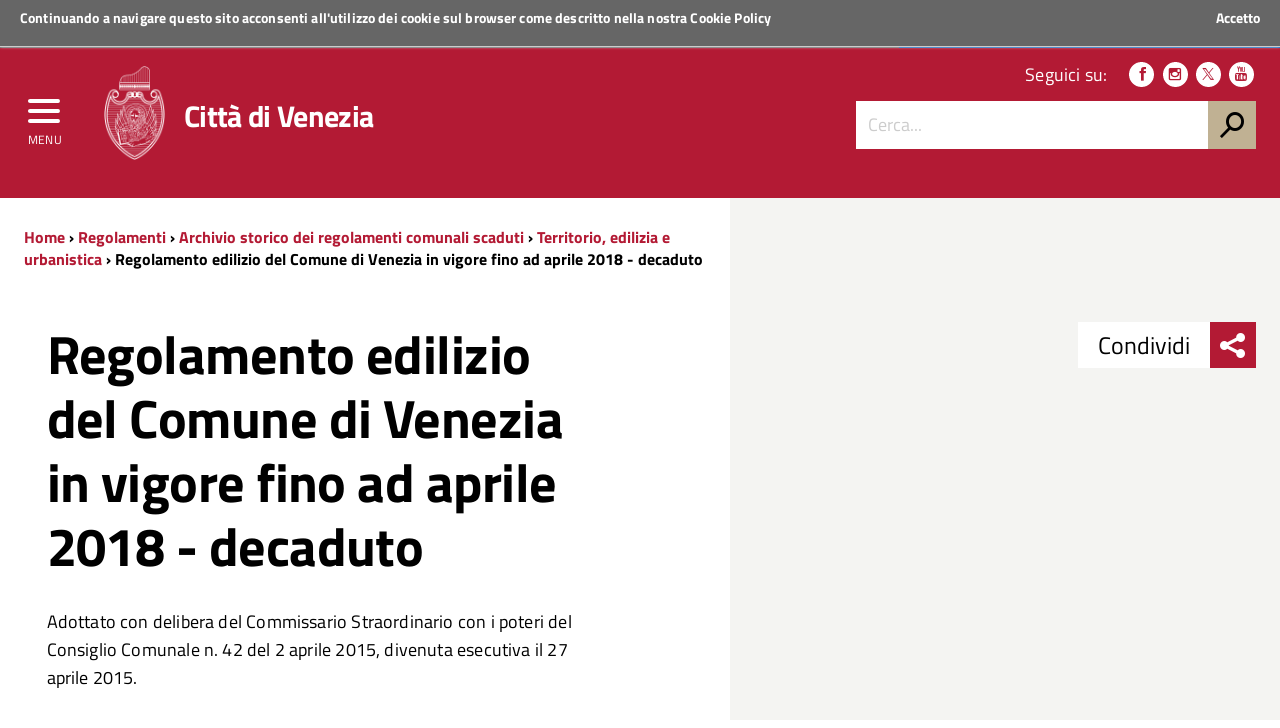

--- FILE ---
content_type: text/html; charset=utf-8
request_url: https://www.comune.venezia.it/it/content/regolamento-edilizio-comune-venezia
body_size: 9399
content:
<!DOCTYPE html>
<!--
'+++++`        .+++++++++++++++       ,::::,        ++++++     .++++,      
'+++++`       .+++++++++++++++     .::::::::::,     ++++++  '+++++++++'   
 +++++;       ++++++++++++++++    ::::::::::::::    ++++++ +++++++++++++  
 ++++++       ++++++++++++++++   ::::::::::::::::   ++++++'+++++++++++++' 
 '+++++       ++++++++++++++++  ,::::::::::::::::,  ++++++++++++.`;++++++ 
 `+++++.     ,++++++++          :::::::    :::::::  +++++++++++     +++++ 
  +++++'     +++++++++          ::::::      ::::::  ++++++++++      +++++ 
  '+++++     +++++++++         `:::::,      .:::::. ++++++++++:           
  `+++++     +++++++++         `:::::        :::::, +++++++++++:          
   +++++:   '+++++++++         `:::::        :::::, +++++++++++++;        
   ++++++   ++++++++++++++++++ `:::::        :::::, ++++++++++++++++`     
   `+++++   ++2016 venis ns+++ `:::::        :::::, ++++++ ++++++++++:   
    +++++`  ++++++++++++++++++ `:::::        :::::, ++++++  ++++++++++++  
    +++++; '++++ +++++++++++++ `:::::        :::::, ++++++    ;++++++++++ 
    .+++++ +++++ +++++         `:::::        :::::, ++++++      .++++++++ 
     +++++ ++++' +++++         `:::::        :::::, ++++++         +++++++
     +++++,++++` +++++         `:::::        :::::, ++++++          ++++++
     ,+++++++++  +++++         `:::::        :::::, ++++++;;;;      ,+++++
      +++++++++  +++++         `:::::        :::::, ++++++++++      ++++++
      ++++++++`  +++++........ `:::::        :::::, +++++++++++,   ;+++++,
      :+++++++   +++++++++++++ `:::::        :::::, +++++++++++++++++++++ 
       +++++++   +++++++++++++ `:::::        :::::, ++++++++++++++++++++` 
       ++++++,   +++++++++++++ `:::::        :::::, ++++++ ++++++++++++`  
       ;+++++    +++++++++++++ `:::::        :::::, ++++++  .++++++++;    
-->
<!--[if lt IE 7]><html class="no-js lt-ie9 lt-ie8 lt-ie7" lang="it"><![endif]-->
<!--[if IE 7]><html class="no-js lt-ie9 lt-ie8" lang="it"><![endif]-->
<!--[if IE 8]><html class="no-js lt-ie9" lang="it"><![endif]-->
<!--[if gt IE 8]><!-->
<html class="no-js" lang="it">
<!--<![endif]-->

<head><script type="text/javascript">try { document.__defineGetter__("referrer",function(){return "";}); } catch (exception) {try {Object.defineProperties(document, {referrer:   { get: function() { return ""; } } } );} catch (exception) {} } </script>
    <meta http-equiv="Content-Type" content="text/html; charset=utf-8" />
<link rel="prev" href="/it/content/clone-sport" />
<link rel="up" href="/it/content/clone-sport" />
<link rel="next" href="/it/content/clone-regolamento-edilizio-comune-venezia" />
<meta name="viewport" content="width=device-width, initial-scale=1.0" />
<meta name="description" content="Adottato con delibera del Commissario Straordinario con i poteri del Consiglio Comunale n. 42 del 2 aprile 2015, divenuta esecutiva il 27 aprile 2015.Regime di salvaguardia : Nel regime di salvaguardia previsto all’art. 29 della legge regionale n. 11 del 2004, dalla data di adozione del Regolamento Edilizio:" />
<meta name="generator" content="Drupal 7 (http://drupal.org)" />
<link rel="canonical" href="https://www.comune.venezia.it/it/content/regolamento-edilizio-comune-venezia" />
<link rel="shortlink" href="https://www.comune.venezia.it/it/node/2994" />
<meta property="og:site_name" content="Comune di Venezia." />
<meta property="og:type" content="article" />
<meta property="og:title" content="Regolamento edilizio del Comune di Venezia in vigore fino ad aprile 2018 - decaduto" />
<meta property="og:url" content="https://www.comune.venezia.it/it/content/regolamento-edilizio-comune-venezia" />
<meta property="og:description" content="Adottato con delibera del Commissario Straordinario con i poteri del Consiglio Comunale n. 42 del 2 aprile 2015, divenuta esecutiva il 27 aprile 2015.Regime di salvaguardia : Nel regime di salvaguardia previsto all’art. 29 della legge regionale n. 11 del 2004, dalla data di adozione del Regolamento Edilizio:" />
<meta property="og:updated_time" content="2020-02-14T10:05:05+01:00" />
<meta name="twitter:card" content="summary" />
<meta name="twitter:url" content="https://www.comune.venezia.it/it/content/regolamento-edilizio-comune-venezia" />
<meta name="twitter:title" content="Regolamento edilizio del Comune di Venezia in vigore fino ad aprile 2018 - decaduto" />
<meta name="twitter:description" content="Adottato con delibera del Commissario Straordinario con i poteri del Consiglio Comunale n. 42 del 2 aprile 2015, divenuta esecutiva il 27 aprile 2015.Regime di salvaguardia : Nel regime di salvaguardia previsto all’art. 29 della legge regionale n. 11 del 2004, dalla data di adozione del Regolamento Edilizio:" />
<meta property="article:published_time" content="2016-09-28T16:39:07+02:00" />
<meta property="article:modified_time" content="2020-02-14T10:05:05+01:00" />
<meta itemprop="name" content="Regolamento edilizio del Comune di Venezia in vigore fino ad aprile 2018 - decaduto" />
<meta itemprop="description" content="Adottato con delibera del Commissario Straordinario con i poteri del Consiglio Comunale n. 42 del 2 aprile 2015, divenuta esecutiva il 27 aprile 2015.Regime di salvaguardia : Nel regime di salvaguardia previsto all’art. 29 della legge regionale n. 11 del 2004, dalla data di adozione del Regolamento Edilizio:" />
<meta name="dcterms.title" content="Regolamento edilizio del Comune di Venezia in vigore fino ad aprile 2018 - decaduto" />
<meta name="dcterms.creator" content="GM308445" />
<meta name="dcterms.description" content="Adottato con delibera del Commissario Straordinario con i poteri del Consiglio Comunale n. 42 del 2 aprile 2015, divenuta esecutiva il 27 aprile 2015.Regime di salvaguardia : Nel regime di salvaguardia previsto all’art. 29 della legge regionale n. 11 del 2004, dalla data di adozione del Regolamento Edilizio:" />
<meta name="dcterms.date" content="2016-09-28T16:39+02:00" />
<meta name="dcterms.type" content="Text" />
<meta name="dcterms.format" content="text/html" />
<meta name="dcterms.identifier" content="https://www.comune.venezia.it/it/content/regolamento-edilizio-comune-venezia" />
<meta name="dcterms.language" content="it" />
<link rel="shortcut icon" href="https://www.comune.venezia.it/sites/comune.venezia.it/files/favicon.ico" type="image/ico" />
<meta name="dcterms.modified" content="2020-02-14T10:05+01:00" />
    <title>Regolamento edilizio del Comune di Venezia in vigore fino ad aprile 2018 - decaduto | Comune di Venezia.</title>
    <style type="text/css" media="all">
@import url("https://www.comune.venezia.it/modules/system/system.base.css?t8wn8p");
@import url("https://www.comune.venezia.it/modules/system/system.menus.css?t8wn8p");
@import url("https://www.comune.venezia.it/modules/system/system.messages.css?t8wn8p");
@import url("https://www.comune.venezia.it/modules/system/system.theme.css?t8wn8p");
</style>
<style type="text/css" media="all">
@import url("https://www.comune.venezia.it/sites/all/modules/appointment_calendar/css/style.css?t8wn8p");
@import url("https://www.comune.venezia.it/modules/book/book.css?t8wn8p");
@import url("https://www.comune.venezia.it/sites/all/modules/calendar/css/calendar_multiday.css?t8wn8p");
@import url("https://www.comune.venezia.it/modules/comment/comment.css?t8wn8p");
@import url("https://www.comune.venezia.it/sites/all/modules/date/date_api/date.css?t8wn8p");
@import url("https://www.comune.venezia.it/sites/all/modules/date/date_popup/themes/datepicker.1.7.css?t8wn8p");
@import url("https://www.comune.venezia.it/sites/all/modules/date/date_repeat_field/date_repeat_field.css?t8wn8p");
@import url("https://www.comune.venezia.it/modules/field/theme/field.css?t8wn8p");
@import url("https://www.comune.venezia.it/sites/all/modules/filebrowser/css/filebrowser_style.css?t8wn8p");
@import url("https://www.comune.venezia.it/modules/node/node.css?t8wn8p");
@import url("https://www.comune.venezia.it/modules/search/search.css?t8wn8p");
@import url("https://www.comune.venezia.it/modules/user/user.css?t8wn8p");
@import url("https://www.comune.venezia.it/modules/forum/forum.css?t8wn8p");
@import url("https://www.comune.venezia.it/sites/all/modules/views/css/views.css?t8wn8p");
@import url("https://www.comune.venezia.it/sites/all/modules/ckeditor/css/ckeditor.css?t8wn8p");
</style>
<style type="text/css" media="all">
@import url("https://www.comune.venezia.it/sites/all/modules/block_refresh/css/block_refresh.css?t8wn8p");
@import url("https://www.comune.venezia.it/sites/all/modules/ctools/css/ctools.css?t8wn8p");
@import url("https://www.comune.venezia.it/sites/all/modules/Venis/vns_utilities/assets/cookiebar/cookieBar.css?t8wn8p");
@import url("https://www.comune.venezia.it/sites/all/modules/book_made_simple/book_made_simple.css?t8wn8p");
</style>
<style type="text/css" media="all">
@import url("https://www.comune.venezia.it/sites/comune.venezia.it/themes/comunevenezia/assets/css/main.css?t8wn8p");
@import url("https://www.comune.venezia.it/sites/comune.venezia.it/themes/comunevenezia/assets/css/custom.css?t8wn8p");
</style>
<style type="text/css" media="print">
@import url("https://www.comune.venezia.it/sites/comune.venezia.it/themes/comunevenezia/assets/css/print.css?t8wn8p");
</style>
<link type="text/css" rel="stylesheet" href="/sites/comune.venezia.it/themes/comunevenezia/assets/css/fonts.css" media="all" />
    <script type="text/javascript" src="https://www.comune.venezia.it/sites/all/modules/jquery_update/replace/jquery/1.10/jquery.min.js?v=1.10.2"></script>
<script type="text/javascript" src="https://www.comune.venezia.it/misc/jquery-extend-3.4.0.js?v=1.10.2"></script>
<script type="text/javascript" src="https://www.comune.venezia.it/misc/jquery-html-prefilter-3.5.0-backport.js?v=1.10.2"></script>
<script type="text/javascript" src="https://www.comune.venezia.it/misc/jquery.once.js?v=1.2"></script>
<script type="text/javascript" src="https://www.comune.venezia.it/misc/drupal.js?t8wn8p"></script>
<script type="text/javascript" src="https://www.comune.venezia.it/sites/all/modules/webform_steps/webform_steps.js?t8wn8p"></script>
<script type="text/javascript" src="https://www.comune.venezia.it/sites/comune.venezia.it/files/languages/it_8OZfg1bgUnpxdko8V4OQ6FEljLS8sk85xc6_yMrteiY.js?t8wn8p"></script>
<script type="text/javascript" src="https://www.comune.venezia.it/sites/all/modules/Venis/vns_utilities/assets/cookiebar/jquery.cookieBar.js?t8wn8p"></script>
<script type="text/javascript" src="https://www.comune.venezia.it/sites/all/modules/Venis/vns_utilities/assets/cookiebar/askcookies.js?t8wn8p"></script>
<script type="text/javascript" src="https://www.comune.venezia.it/sites/comune.venezia.it/themes/comunevenezia/assets/js/menu_accessibilita.js?t8wn8p"></script>
<script type="text/javascript" src="https://www.comune.venezia.it/sites/comune.venezia.it/themes/comunevenezia/assets/js/maree.js?t8wn8p"></script>
<script type="text/javascript" src="https://www.comune.venezia.it/sites/comune.venezia.it/themes/comunevenezia/assets/js/vendor/modernizr-2.6.2.min.js?t8wn8p"></script>
<script type="text/javascript" src="https://www.comune.venezia.it/sites/comune.venezia.it/themes/comunevenezia/assets/js/vendor/respond.min.js?t8wn8p"></script>
<script type="text/javascript">
<!--//--><![CDATA[//><!--
jQuery.extend(Drupal.settings, {"basePath":"\/","pathPrefix":"it\/","setHasJsCookie":0,"ajaxPageState":{"theme":"comunevenezia","theme_token":"wWvDbfIA-w9Aud2ADsTfDtdA1Bc-ax3jyLl8UMXilFw","js":{"sites\/all\/modules\/jquery_update\/replace\/jquery\/1.10\/jquery.min.js":1,"misc\/jquery-extend-3.4.0.js":1,"misc\/jquery-html-prefilter-3.5.0-backport.js":1,"misc\/jquery.once.js":1,"misc\/drupal.js":1,"sites\/all\/modules\/webform_steps\/webform_steps.js":1,"public:\/\/languages\/it_8OZfg1bgUnpxdko8V4OQ6FEljLS8sk85xc6_yMrteiY.js":1,"sites\/all\/modules\/Venis\/vns_utilities\/assets\/cookiebar\/jquery.cookieBar.js":1,"sites\/all\/modules\/Venis\/vns_utilities\/assets\/cookiebar\/askcookies.js":1,"sites\/comune.venezia.it\/themes\/comunevenezia\/assets\/js\/menu_accessibilita.js":1,"sites\/all\/modules\/block_refresh\/js\/block_refresh.js":1,"sites\/comune.venezia.it\/themes\/comunevenezia\/assets\/js\/scripts.js":1,"sites\/comune.venezia.it\/themes\/comunevenezia\/assets\/js\/maree.js":1,"sites\/comune.venezia.it\/themes\/comunevenezia\/assets\/js\/vendor\/modernizr-2.6.2.min.js":1,"sites\/comune.venezia.it\/themes\/comunevenezia\/assets\/js\/vendor\/respond.min.js":1},"css":{"modules\/system\/system.base.css":1,"modules\/system\/system.menus.css":1,"modules\/system\/system.messages.css":1,"modules\/system\/system.theme.css":1,"sites\/all\/modules\/appointment_calendar\/css\/style.css":1,"modules\/book\/book.css":1,"sites\/all\/modules\/calendar\/css\/calendar_multiday.css":1,"modules\/comment\/comment.css":1,"sites\/all\/modules\/date\/date_api\/date.css":1,"sites\/all\/modules\/date\/date_popup\/themes\/datepicker.1.7.css":1,"sites\/all\/modules\/date\/date_repeat_field\/date_repeat_field.css":1,"modules\/field\/theme\/field.css":1,"sites\/all\/modules\/filebrowser\/css\/filebrowser_style.css":1,"modules\/node\/node.css":1,"modules\/search\/search.css":1,"modules\/user\/user.css":1,"modules\/forum\/forum.css":1,"sites\/all\/modules\/views\/css\/views.css":1,"sites\/all\/modules\/ckeditor\/css\/ckeditor.css":1,"sites\/all\/modules\/Venis\/spid\/css\/spid.min.css":1,"css\/spid.min.css":1,"sites\/all\/modules\/block_refresh\/css\/block_refresh.css":1,"sites\/all\/modules\/ctools\/css\/ctools.css":1,"sites\/all\/modules\/Venis\/vns_utilities\/assets\/cookiebar\/cookieBar.css":1,"sites\/all\/modules\/book_made_simple\/book_made_simple.css":1,"sites\/comune.venezia.it\/themes\/comunevenezia\/assets\/css\/main.css":1,"sites\/comune.venezia.it\/themes\/comunevenezia\/assets\/css\/custom.css":1,"sites\/comune.venezia.it\/themes\/comunevenezia\/assets\/css\/print.css":1,"\/sites\/comune.venezia.it\/themes\/comunevenezia\/assets\/css\/fonts.css":1}},"block_refresh":{"settings":{"block-block-1":{"element":"block-block-1","auto":1,"manual":0,"init":1,"arguments":1,"panels":0,"timer":"30","block":{"block":"block","delta":"1"},"bypass_page_cache":1,"bypass_external_cache":""}},"args":["node","2994"],"query":""},"urlIsAjaxTrusted":{"\/it\/content\/regolamento-edilizio-comune-venezia":true}});
//--><!]]>
</script>
    <meta name="theme-color" content="#b31a34">
    <link rel="apple-touch-icon" sizes="57x57" href="/sites/comune.venezia.it/themes/comunevenezia/assets/icons/apple-touch-icon-57x57.png">
    <link rel="apple-touch-icon" sizes="60x60" href="/sites/comune.venezia.it/themes/comunevenezia/assets/icons/apple-touch-icon-60x60.png">
    <link rel="apple-touch-icon" sizes="72x72" href="/sites/comune.venezia.it/themes/comunevenezia/assets/icons/apple-touch-icon-72x72.png">
    <link rel="apple-touch-icon" sizes="76x76" href="/sites/comune.venezia.it/themes/comunevenezia/assets/icons/apple-touch-icon-76x76.png">
    <link rel="apple-touch-icon" sizes="114x114" href="/sites/comune.venezia.it/themes/comunevenezia/assets/icons/apple-touch-icon-114x114.png">
    <link rel="apple-touch-icon" sizes="120x120" href="/sites/comune.venezia.it/themes/comunevenezia/assets/icons/apple-touch-icon-120x120.png">
    <link rel="apple-touch-icon" sizes="144x144" href="/sites/comune.venezia.it/themes/comunevenezia/assets/icons/apple-touch-icon-144x144.png">
    <link rel="apple-touch-icon" sizes="152x152" href="/sites/comune.venezia.it/themes/comunevenezia/assets/icons/apple-touch-icon-152x152.png">
    <link rel="apple-touch-icon" sizes="180x180" href="/sites/comune.venezia.it/themes/comunevenezia/assets/icons/apple-touch-icon-180x180.png">
    <link rel="icon" type="image/png" href="/sites/comune.venezia.it/themes/comunevenezia/assets/icons/favicon-32x32.png" sizes="32x32">
    <link rel="icon" type="image/png" href="/sites/comune.venezia.it/themes/comunevenezia/assets/icons/android-chrome-192x192.png" sizes="192x192">
    <link rel="icon" type="image/png" href="/sites/comune.venezia.it/themes/comunevenezia/assets/icons/favicon-96x96.png" sizes="96x96">
    <link rel="icon" type="image/png" href="/sites/comune.venezia.it/themes/comunevenezia/assets/icons/favicon-16x16.png" sizes="16x16">
    <link rel="manifest" href="/sites/comune.venezia.it/themes/comunevenezia/assets/icons/manifest.json">
    <meta name="msapplication-TileColor" content="#da532c">
    <meta name="msapplication-TileImage" content="/sites/comune.venezia.it/themes/comunevenezia/assets/icons/mstile-144x144.png">
    <!-- Matomo -->
    <script>
        var _paq = window._paq = window._paq || [];
        /* tracker methods like "setCustomDimension" should be called before "trackPageView" */
        _paq.push(['trackPageView']);
        _paq.push(['enableLinkTracking']);
        (function() {
            var u = "//analytics.venis.it/";
            _paq.push(['setTrackerUrl', u + 'matomo.php']);
            _paq.push(['setSiteId', '10']);
            var d = document,
                g = d.createElement('script'),
                s = d.getElementsByTagName('script')[0];
            g.async = true;
            g.src = u + 'matomo.js';
            s.parentNode.insertBefore(g, s);
        })();
    </script>
    <!-- End Matomo Code -->
</head>

<body class="push-body html not-front not-logged-in no-sidebars page-node page-node- page-node-2994 node-type-page i18n-it" >
    <div class="ui-widget">
        <div class="cookie-message ui-widget-header">
            <p>Continuando a navigare questo sito acconsenti all'utilizzo dei cookie sul browser come descritto nella nostra <a href="/content/cookie-policy-informativa-sui-cookie">Cookie Policy</a></p>
        </div>
    </div>
        

<div class="body_wrapper cv_body_wrapper push_container clearfix" id="page_top">
    <p id="skip-link">
        <a href="#main" class="element_invisible element_focusable">Vai al Contenuto</a>
        <a href="#footer" class="element_invisible element_focusable">Raggiungi il piè di pagina</a>
    </p>
    <header class="header_container">

        <div class="main_nav_container cv_main_nav_container container-fullwidth menu_top">

            <div class="burger_wrapper">
                <div class="burger_container">
                    <button name="menu" aria-label="menu" style="background: transparent;outline: none;border: none;" href="#" class="toggle-menu menu-left push-body jPushMenuBtn">
                        <div class="bar"></div>
                        <div class="bar"></div>
                        <div class="bar bar-last"></div>
                        <p>Menu</p>
                    </button>

                </div><!-- /burger_container -->
            </div><!-- /burger_wrapper -->

            <!-- Menu -->
            <nav class="cbp-spmenu cbp-spmenu-vertical cbp-spmenu-left">
                <div class="cbp-menu-wrapper clearfix">
                    <!-- navgoco -->
                    <ul class="navgoco"><li><a href="/it" class="preventclick">Home</a><ul><li class="first leaf"><a href="/it/go/node__4">Vivere</a></li>
<li class="leaf"><a href="http://actv.avmspa.it/it" target="_blank">Muoversi</a></li>
<li class="last leaf"><a href="http://www.veneziaunica.it" target="_blank">Visitare</a></li>
</ul></li>
<li><a href="/it/content/il-comune" class="preventclick">Il Comune</a><ul><li class="first collapsed"><a href="/it/content/sindaco">Sindaco</a></li>
<li class="collapsed"><a href="/it/content/giunta-e-consiglieri-delegati">Giunta e consiglieri coadiutori del sindaco</a></li>
<li class="collapsed"><a href="/it/content/consiglio-comunale">Consiglio comunale</a></li>
<li class="collapsed"><a href="/it/content/municipalit%C3%83">Municipalità</a></li>
<li class="expanded"><a href="#" class="nolink">Istituzioni</a><ul class="navgoco"><li><a href="/it/content/istituzione-bevilacqua-la-masa">Istituzione Bevilacqua La Masa</a></li>
<li><a href="/it/content/istituzione-centri-soggiorno">Istituzione Centri Soggiorno</a></li>
</ul></li>
<li class="collapsed"><a href="/it/content/atti-e-regolamenti">Atti e regolamenti</a></li>
<li class="collapsed"><a href="/it/content/bandi-avvisi-e-concorsi">Bandi avvisi e concorsi</a></li>
<li class="leaf"><a href="/it/content/gare-di-appalto-ed-avvisi">Gare di appalto ed avvisi</a></li>
<li class="collapsed"><a href="/it/content/bilanci-e-indicatori">Bilanci e indicatori</a></li>
<li class="collapsed" style="pr065170"><a href="/it/content/amministrazione-trasparente-2">Amministrazione Trasparente</a></li>
<li class="collapsed"><a href="/it/content/atti-notifica">Atti di notifica</a></li>
<li class="collapsed"><a href="/it/content/sistema-delle-partecipazioni">Società partecipate</a></li>
<li class="leaf"><a href="/it/content/polizia-municipale-1">Polizia municipale</a></li>
<li class="leaf"><a href="https://www.comune.venezia.it/maree" target="_blank">Centro Maree </a></li>
<li class="leaf"><a href="/it/content/demanio-marittimo">Demanio Marittimo</a></li>
<li class="leaf"><a href="/it/content/urp-ufficio-relazioni-con-il-pubblico">URP Ufficio Relazioni con il Pubblico</a></li>
<li class="leaf" style="pr065170"><a href="/it/content/europe-direct">Europe Direct</a></li>
<li class="leaf"><a href="/it/go/node__109">Open Data</a></li>
<li class="collapsed"><a href="/it/statistica">Statistiche e rapporti</a></li>
<li class="leaf"><a href="/it/content/venezia-italia-e-europa">Venezia in Italia e in Europa</a></li>
<li class="last leaf" style="pr065170"><a href="/it/content/politiche-internazionali">Servizio Politiche Internazionali, Cooperazione e UNESCO</a></li>
</ul></li>
<li><a href="/it/go/servizi-online" class="preventclick">Servizi Online</a><ul><li class="first leaf"><a href="/it/content/spazi-acquei-line">Spazi acquei on-line GEOSMA</a></li>
<li class="last leaf"><a href="https://dime.comune.venezia.it/servizio/pagina-contribuente">Pagamento COSAP</a></li>
</ul></li>
<li><a href="http://live.comune.venezia.it" title="" target="_blank">News ed eventi</a></li>
<li><a href="/it/content/vivere-venezia" class="preventclick">Per i Cittadini</a><ul><li class="first leaf" style="pr065170"><a href="/it/content/anagrafe-stato-civile-elettorale">Anagrafe, Stato Civile ed Elettorale</a></li>
<li class="leaf"><a href="https://www.comune.venezia.it/it/content/archivio-generale">Archivio Generale</a></li>
<li class="leaf"><a href="https://www.comune.venezia.it/it/content/protocollo-generale">Protocollo Generale</a></li>
<li class="leaf"><a href="https://www.comune.venezia.it/it/content/albo-pretorio">Albo Pretorio</a></li>
<li class="leaf" style="pr065170"><a href="/it/content/casa-comunale">Casa comunale</a></li>
<li class="expanded"><a href="/it/content/casa">Casa</a><ul class="navgoco"><li><a href="/it/politichedellaresidenza">Settore Risorse Finanziarie e Abitative</a></li>
</ul></li>
<li class="collapsed"><a href="/it/content/sociale">Sociale</a></li>
<li class="collapsed"><a href="/it/content/cultura">Cultura</a></li>
<li class="collapsed" style="pr065170"><a href="/it/content/home-page-scuola">Scuola</a></li>
<li class="collapsed"><a href="/it/content/sicurezza-e-tutela">Polizia locale, sicurezza e tutela</a></li>
<li class="leaf"><a href="/it/content/sportregate">Sport/Regate</a></li>
<li class="leaf"><a href="/it/content/ambiente">Ambiente</a></li>
<li class="collapsed" style="pr065170"><a href="/it/content/mobilita-e-viabilita">Mobilità e viabilità</a></li>
<li class="collapsed"><a href="/it/content/opere-pubbliche">Opere pubbliche</a></li>
<li class="collapsed"><a href="/it/content/urbanistica-e-territorio">Urbanistica e territorio</a></li>
<li class="leaf"><a href="https://www.comune.venezia.it/it/content/bandi-immobiliari">Patrimonio</a></li>
<li class="leaf"><a href="https://www.comune.venezia.it/it/content/edilizia-1">Edilizia</a></li>
<li class="collapsed"><a href="/it/content/tributi">Tributi</a></li>
<li class="leaf"><a href="/it/content/associazionismo-home">Associazionismo</a></li>
<li class="collapsed" style="pr065170"><a href="/it/content/diritti-tutela-e-partecipazione">Diritti  tutela e istituti della partecipazione</a></li>
<li class="last leaf"><a href="http://test.comune.venezia.it/sites/comune.venezia.it/files/page/files/Manuale_di_gestione_dei_documenti_small.pdf" target="_blank">Manuale di gestione dei Documenti</a></li>
</ul></li>
<li><a href="#" class="preventclick nolink">Per l&#039;Impresa</a><ul><li class="first leaf"><a href="https://www.comune.venezia.it/it/content/sportello-cinema">Sportello Cinema</a></li>
<li class="leaf"><a href="https://www.comune.venezia.it/it/content/edilizia-1">Edilizia</a></li>
<li class="collapsed"><a href="/it/content/sviluppo-economico">Sviluppo economico</a></li>
<li class="last leaf" style="pr065170"><a href="/it/content/suap-commercio-e-attivit%C3%A0-produttive" title="SUAP - Commercio e attività produttive">SUAP -imprese</a></li>
</ul></li>
<li><a href="#" class="preventclick nolink">Per i Visitatori</a><ul><li class="first leaf" style="pr065170"><a href="/it/content/benvenuti-venezia">Benvenuti a Venezia</a></li>
<li class="leaf"><a href="http://www.comune.venezia.it/it/EnjoyRespectVenezia">EnjoyRespectVenezia</a></li>
<li class="leaf"><a href="/it/content/webcam-0" target="_blank">webcam</a></li>
<li class="last leaf"><a href="http://www.veneziaunica.it" target="_blank">Portale del turismo &quot;Venezia Unica&quot;</a></li>
</ul></li>
</ul>                    <!-- /navgoco -->
                    <!-- archive -->
                                        <!-- /archive -->
                </div>
            </nav><!-- /nav cbp-spmenu -->
            <!-- End Menu -->

                        <div class="top_nav clearfix">
                <div class="container">
                    <div class="row">
                        <div class="col-md-12">
                            <p>
                                <a href="http://www.regione.veneto.it" title="Regione del Veneto" target="_blank">
                                    <img src="/sites/comune.venezia.it/themes/comunevenezia/assets/img/regione-veneto_logo.svg" class="logo" alt="Logo Regione Veneto">
                                    <strong>Regione Veneto</strong>
                                </a>
                            </p>
                        </div><!-- /col-md-12 -->
                    </div><!-- /row -->

                    <a class="button-spid" href="/content/servizi-spid">
                        <img alt="Accedi ai servizi SPID" src="/sites/comune.venezia.it/themes/comunevenezia/assets/img/spid_logo.svg">
                        <span>Accedi ai servizi</span>
                    </a>
                </div><!-- /container -->
            </div><!-- /top_nav -->


            <div class="main_nav clearfix">
                <div class="container">
                    <div class="row">

                        <div class="col-md-8 col-sm-9 col-xs-12">
                            <div class="logo_container clearfix">
                                <div class="logo_wrapper clearfix">
                                    <a href="/"><img src="/sites/comune.venezia.it/themes/comunevenezia/assets/img/come-di-venezia_logo.svg" class="logo" alt="Emblema Comune di Venezia"></a>
                                </div>
                                <div class="logo_text clearfix">
                                                                            <div class="h1">Città di Venezia</div>
                                                                    </div>
                            </div><!-- /logo_container -->
                                                            <div id="sb-search" class="sb-search">
                                    <form action="https://www.comune.venezia.it" method="post" accept-charset="utf-8">
                                        <input class="sb-search-input" type="text" value="" name="search_block_form" title="Cerca nel sito" placeholder="Cerca" id="search" tabindex="-1">
                                        <input type="hidden" name="form_build_id" value="form-uMiI_i_16V1YLzk6vy9U0jhkXIY2Sgtm3Hrph0gF5gw" />
                                        <input type="hidden" name="form_token" value="" />
                                        <input type="hidden" name="form_id" value="search_block_form" />
                                        <input class="sb-search-submit" type="submit" name="op" value="" tabindex="-1">
                                        <span class="sb-icon-search"></span>
                                    </form>
                                </div>
                                                    </div><!-- /col-md-8 -->

                        <div class="col-md-4 col-sm-3 col-xs-12 hidden-xs">
                            <div class="nav_tools clearfix">
                                <!-- CCDArray
(
    [it] => Italiano
)
-->                                <p class="nav_social clearfix">
                                                                        <span>Seguici su:</span>
                                                                            <a target="_blank" href="https://it-it.facebook.com/ComunediVenezia" title="Seguici su Facebook"><span class="icon icon-facebook" aria-hidden="true"></span></a>
                                                                                                                <a target="_blank" href="https://www.instagram.com/comunevenezia/" title="Seguici su Instagram"><span class="icon icon-instagram" aria-hidden="true"></span></a>
                                                                                                                <a target="_blank" href="https://twitter.com/comunevenezia" title="Seguici su Twitter"><span class="icon icon-twitter" aria-hidden="true"></span></a>
                                                                        
                                                                            <a target="_blank" href="https://www.youtube.com/channel/UCHQPCBBahWU0G1SvQgjomHw" title="Seguici su YouTube"><span class="icon icon-youtube" aria-hidden="true"></span></a>
                                                                                                                                            </p><!-- /nav_social -->

                                                                    <div class="nav_search clearfix">
                                        <form action="https://www.comune.venezia.it" method="post" accept-charset="utf-8">
                                            <input class="form-control" type="text" value="" name="search_block_form" title="Cerca nel sito" placeholder="Cerca..." id="form-search-input">
                                            <input type="hidden" name="form_build_id" value="form-uMiI_i_16V1YLzk6vy9U0jhkXIY2Sgtm3Hrph0gF5gw" />
                                            <input type="hidden" name="form_token" value="" />
                                            <input type="hidden" name="form_id" value="search_block_form" />
                                            <input type="submit" name="op" value="h">
                                        </form>
                                    </div><!-- /search_wrapper -->
                                                            </div><!-- /nav_tools -->
                        </div><!-- /col-md-4 -->
                    </div><!-- /row -->
                </div><!-- /container -->
            </div><!-- /main_nav -->

            <div class="sub_nav clearfix">
                            </div><!-- /sub_nav -->
        </div><!-- /main_nav_container -->

    </header><!-- /header_container --><main class="main_container" id="main">
    <div class="section section_white section_breadcrumbs hidden-xs bg_linear_grey clearfix">
        <div class="container">
            <div class="row">
                <div class="col-md-7">
                    <div class="breadcrumbs hidden-xs clearfix">
                        <a href="/it">Home</a> › <a href="/it/content/regolamenti">Regolamenti</a> › <a href="/it/content/archivio-storico-dei-regolamenti-comunali-scaduti">Archivio storico dei regolamenti comunali scaduti</a> › <a href="/it/content/clone-sport">Territorio, edilizia e urbanistica</a> › Regolamento edilizio del Comune di Venezia in vigore fino ad aprile 2018 - decaduto                    </div><!-- /breadcrumbs -->
                </div><!-- /col-md-12 -->
            </div><!-- /row -->
        </div><!-- /container -->
    </div><!-- /section -->
            <div class="section section_grey section_share_related hidden-lg hidden-md hidden-sm clearfix">
            <div class="share_buttons_wrapper clearfix">
                   <div class="share_buttons_scroller noscroll clearfix">
                   <div class="share_buttons_left share-reveal-content clearfix">
                   <a aria-label="menu condividi" href="#" title="Condividi sui social network" class="share_buttons_trigger share-reveal-trigger">
                   <span class="icon icon-sharethis" aria-hidden="true"></span><span class="share-text">Condividi sui social network</span>
                   </a>
                   <span>Condividi</span><div class="share_buttons_container clearfix">        <a aria-label="condividi_facebook" class="share_button" href="http://www.facebook.com/sharer/sharer.php?u=https%3A%2F%2Fwww.comune.venezia.it%2Fit%2Fcontent%2Fregolamento-edilizio-comune-venezia" title="Condividi su Facebook"><span class="icon icon-facebook"></span><span class="share-text">Condividi su Facebook</span></a>        <a aria-label="condividi_twitter" class="share_button" href="http://www.twitter.com/share?text=Regolamento+edilizio+del+Comune+di+Venezia+in+vigore+fino+ad+aprile+2018+-+decaduto&url=https%3A%2F%2Fwww.comune.venezia.it%2Fit%2Fcontent%2Fregolamento-edilizio-comune-venezia" title="Condividi su Twitter"><span class="icon icon-twitter"></span><span class="share-text">Condividi su Twitter</span></a>        <a aria-label="condividi_google" class="share_button" href="https://plus.google.com/share?url=https%3A%2F%2Fwww.comune.venezia.it%2Fit%2Fcontent%2Fregolamento-edilizio-comune-venezia" title="Condividi su Google Plus"><span class="icon icon-google-plus"></span><span class="share-text">Condividi su Facebook</span></a>        <a aria-label="condividi_whatsapp" class="share_button" class="hidden-lg hidden-md" href="whatsapp://send?text=Regolamento+edilizio+del+Comune+di+Venezia+in+vigore+fino+ad+aprile+2018+-+decaduto%20https%3A%2F%2Fwww.comune.venezia.it%2Fit%2Fcontent%2Fregolamento-edilizio-comune-venezia" data-action="share/whatsapp/share" title="Condividi su Whatsapp" tabindex="-1"><span class="icon icon-whatsapp" aria-hidden="true"></span><span class="share-text">Condividi su Whatsapp</span></a></div><!-- /share_buttons_container --></div></div></div><!-- /share_buttons -->            <div class="reveal_container clearfix">
                <!--                <a class="toggle-menu-related menu-right push-body" href="#"><p>Correlati</p> <span class="icon icon-icon-related" aria-hidden="true"></span></a>-->
            </div><!-- /reveal_container -->
        </div><!-- /section -->
        <div class="section section_white bg_linear_grey clearfix">
        <div class="container-smaller">
            <div class="row">
                                                  
    
<div class="col-md-6">

    <div class="post_content post_content_cell clearfix">
        <div class="post_content_title clearfix">
            <h1 class="title_large">Regolamento edilizio del Comune di Venezia in vigore fino ad aprile 2018 - decaduto</h1>
        </div>
                <div class="field field-name-body field-type-text-with-summary field-label-hidden"><div class="field-items"><div class="field-item even" property="content:encoded"><div>
<p>Adottato con delibera del Commissario Straordinario con i poteri del Consiglio Comunale n. 42 del 2 aprile 2015, divenuta esecutiva il 27 aprile 2015.</p>
<p><strong>Regime di salvaguardia :</strong></p>
<p>Nel regime di salvaguardia previsto all’art. 29 della legge regionale n. 11 del 2004, dalla data di adozione del Regolamento Edilizio:</p>
<p>- non si applicano le disposizioni della parte seconda “<em>Norme di dettaglio</em>” dell’adottato regolamento edilizio, e conseguentemente restano in vigore le norme del vigente regolamento edilizio, in quanto l’applicazione di queste ultime non comporta un contrasto con le norme regolamentari di dettaglio adottate.</p>
<p>- si applicano le disposizioni della parte prima “<em>Norme di principio</em>” dell’adottato regolamento, (ad eccezione dell’art. 4, ultimo comma strettamente correlato alla Parte seconda “<em>Norme di dettaglio</em>”), in quanto attuative di norme di legge primaria o in quanto norme non confliggenti con le disposizioni del vigente regolamento edilizio.</p>
<p>&nbsp;</p>
</div>
<p><a href="https://www.comune.venezia.it/sites/comune.venezia.it/files/page/files/R.E._EMENDATO_8.4.2015_senza_immagini_Adottato.pdf">Scarica il regolamento edilizio del Comune di Venezia in vigore dal 27 aprile 2015 al 27 aprile 2018. Decaduto.</a></p>
<div>
<p>
<a href="https://www.comune.venezia.it/sites/comune.venezia.it/files/page/files/Glossario__2015_senza_immagini___Adottato.pdf">Scarica il Glossario 2015</a></p>
</div>
<p>&nbsp;</p>
</div></div></div>        	
                
        
    </div><!-- /post_content -->
<div class="clearfix">
          <div class="links"></div>
    
  </div>
</div><!-- /col-md-6 -->
<!--
    -->  
                <div class="col-md-4 col-md-offset-2 col-sm-4 col-sm-offset-0">
                    <aside class="sidebar">
                          <div class="region region-sidebar">
    <div id="block-italia-share-block-italia-share-block" class="block block-italia-share-block">

    
  <div class="content">
    <div class="share_buttons reveal-content clearfix"><div class="share_buttons_container clearfix">        <a aria-label="condividi_facebook" target="_blank" href="http://www.facebook.com/sharer/sharer.php?u=https%3A%2F%2Fwww.comune.venezia.it%2Fit%2Fcontent%2Fregolamento-edilizio-comune-venezia" title="Condividi su Facebook"><span class="icon icon-facebook"></span><span class="share-text">Condividi su Facebook</span></a>        <a aria-label="condividi_twitter" target="_blank" href="http://www.twitter.com/share?text=Regolamento+edilizio+del+Comune+di+Venezia+in+vigore+fino+ad+aprile+2018+-+decaduto&url=https%3A%2F%2Fwww.comune.venezia.it%2Fit%2Fcontent%2Fregolamento-edilizio-comune-venezia" title="Condividi su Twitter"><span class="icon icon-twitter"></span><span class="share-text">Condividi su Twitter</span></a>        <a aria-label="condividi_google" target="_blank" href="https://plus.google.com/share?url=https%3A%2F%2Fwww.comune.venezia.it%2Fit%2Fcontent%2Fregolamento-edilizio-comune-venezia" title="Condividi su Google Plus"><span class="icon icon-google-plus"></span><span class="share-text">Condividi su Google Plus</span></a>        <a aria-label="condividi_whatsapp" target="_blank" class="hidden-lg hidden-md" href="whatsapp://send?text=Regolamento+edilizio+del+Comune+di+Venezia+in+vigore+fino+ad+aprile+2018+-+decaduto%20https%3A%2F%2Fwww.comune.venezia.it%2Fit%2Fcontent%2Fregolamento-edilizio-comune-venezia" data-action="share/whatsapp/share" title="Condividi su Whatsapp" tabindex="-1"><span class="icon icon-whatsapp" aria-hidden="true"></span><span class="share-text">Condividi su Whatsapp</span></a></div><!-- /share_buttons_container --><span>Condividi</span><a aria-label="menu condividi" target="_blank" href="#" title="Condividi sui social network" class="share_buttons_trigger reveal-trigger" tabindex="-1"><span class="icon icon-sharethis" aria-hidden="true"></span></a></div><!-- /share_buttons -->  </div>
</div>
  </div><!-- /.region -->
                                                                                            </aside>
                </div><!-- /col-md-4 -->
            </div><!-- /row -->
                            <div class="row" style="margin-top: 20px;">
                    <div class="col-md-6">
                        <div class="post_content post_content_cell clearfix">
                            <b>Ultimo aggiornamento: </b>14/02/2020 ore 10:05                        </div>
                    </div>
                </div>
                    </div><!-- /container-smaller -->
    </div><!-- /section -->
</main>

<div class="section section_grey_darker clearfix">
    <footer class="footer_container container" id="footer">
        <div class="row" style="margin-bottom:1%;">
            <div class="col-md-3">
                <div class="class_logo clearfix">
                                        <a href="/"><img src="/sites/comune.venezia.it/themes/comunevenezia/assets/img/logocittabianco.png" height="120px;" class="logo" alt="Logo Comune di Venezia"></a>
                    <!--      <div class="logo_text clearfix">
                        <div class="titolo_footer">
                            <p>Città di Venezia</p>
                        </div>
                    </div> -->
                </div><!-- /logo_container -->
            </div><!-- /col-md-12 -->
            <div class="col-md-9">
                <div class="class_logo clearfix">
                    <a href="https://www.comune.venezia.it/it/content/progetti-digitalizzazione-pnrr">
                        <img height="120px;" src="/sites/comune.venezia.it/themes/comunevenezia/assets/img/IT_Funded_by_NextGenEU_vert_RGB_WHITE_OUTLINE.png" alt="NextGenEU">
                    </a>
                </div>
            </div><!-- /col-md-12 -->
        </div><!-- /row -->

        <div class="row">
            <div class="col-md-9">
                <div class="row title_row">
                    <div class="col-md-12">
                        <p class="h3">Recapiti e contatti</p>
                    </div><!-- /col-md-12 -->
                </div><!-- /row -->
                <div class="row">
                                            <div class="col-md-4">
                            <div class="box_text box_text_footer clearfix">
                                <!--<h4>Sede di Venezia Ca' Farsetti</h4>
                                                    <p>San Marco 4136<br />
Telefono (+39) 041 2748111</p>
-->
                                <p class="h3">Sede di Venezia Ca' Farsetti</p>
                                <p>San Marco 4136<br><br>
                                    Call Center Unico
                                    <br>
                                    <a href="tel://+39041041">(+39) 041 041</a> (dalle 08:00 alle 18:00)
                                </p>

                            </div>
                        </div><!-- /col-md-4 -->
                                                                <div class="col-md-4">
                            <div class="box_text box_text_footer clearfix">
                                <!--  <h4>Sede di Mestre via Palazzo</h4>
                                                    <p>Municipio, Via Palazzo 1<br />
tel. (+39) 041 2748111</p>

<p>&nbsp;</p>
-->
                                <p class="h3">Sede di Mestre via Palazzo</p>
                                <p>Municipio, Via Palazzo 1<br><br>
                                    Call Center Unico
                                    <br>
                                    <a href="tel://+39041041">(+39) 041 041</a> (dalle 08:00 alle 18:00)
                            </div>
                        </div><!-- /col-md-4 -->
                                                                <div class="col-md-4">
                            <div class="box_text box_text_footer clearfix">
                                                                    <!--                                                        <h4>Centralino</h4>
                                                                                                                                                                <p>tel. (+39) 041 2748111</p>

<h4>Centrale operativa Polizia Locale</h4>

<p>tel. (+39) 041 2747070</p>

<h4>Posta elettronica certificata</h4>

<p><a href="/content/indirizzi-pec-comune-venezia"><strong>Indirizzi PEC del Comune di Venezia</strong></a></p>
-->
                                
                                <p>

                                    <a class="icona_041" href="tel://+39041041"><img src="/sites/comune.venezia.it/themes/comunevenezia/assets/img/041041np.png" alt="Call Center Unico 041041" title="Call Center Unico 041041"></a>
                                </p>
                                <p class="h3"><a href="/node/49826" title="Call Center Unico">Call Center Unico</a></p>
                                <br><br>
                                <p class="h3">Centrale operativa Polizia Locale</p>

                                <p>tel. <a href="tel://+390412747070">(+39) 041 2747070</a></p>
                                
                                <p class="h3">Posta elettronica certificata</p>

                                  <p><a href="/content/indirizzi-pec-comune-venezia"><strong>Indirizzi PEC del Comune di Venezia</strong></a></p>
                            </div>
                        </div><!-- /col-md-4 -->
                                    </div><!-- /row -->
            </div><!-- /col-md-9 -->

            <div class="col-md-3">

                <div class="row title_row">

                    <div class="col-md-12">
                        <p class="h3">Seguici e condividi su</p>
                    </div><!-- /col-md-12 -->

                </div><!-- /row -->

                <div class="row">

                    <div class="col-md-12">
                        <div class="box_text box_text_footer box_text_footer_social clearfix">
                            <div class="footer_social clearfix">
                                                                                                    <a target="_blank" href="https://it-it.facebook.com/ComunediVenezia" title="Seguici e condividi su Facebook"><span class="icon icon-facebook"></span></a>
                                                                                                    <a target="_blank" href="https://twitter.com/comunevenezia" title="Seguici e condividi su Twitter"><span class="icon icon-twitter"></span></a>
                                                                                                                                    <a target="_blank" href="https://www.instagram.com/comunevenezia/" title="Seguici e condividi su Instagram"><span class="icon icon-instagram"></span></a>
                                                                                                    <a target="_blank" href="https://www.youtube.com/channel/UCHQPCBBahWU0G1SvQgjomHw" title="Seguici e condividi su YouTube"><span class="icon icon-youtube"></span></a>
                                                                                                                                <a target="_blank" href="https://wa.me/?text=Ti consiglio questa pagina: https://www.comune.venezia.it/it/content/regolamento-edilizio-comune-venezia" title="Condividi su Whatsapp"><span class="icon icon-whatsapp"></span></a>
                            </div><!-- /footer_social -->
                        </div>
                    </div><!-- /col-md-12 -->

                </div><!-- /row -->


            </div><!-- /col-md-3 -->


        </div><!-- /row -->

        <div class="row">

            <div class="col-md-12" style="text-align:center;">
                <ul class="footer_links clearfix">
                    <li><a href="/content/note-legali" title="Note legali">Note legali</a></li>
                    <li><a href="/content/privacy-policy" title="Cookie Policy">Privacy Policy</a></li>
                    <li><a href="/content/cookie-policy-informativa-sui-cookie" title="Cookie Policy">Cookie Policy</a></li>
                    <li><a href="/content/redazione-web" title="Redazione Web">Redazione Web</a></li>
                    <li><a href="/content/iban-e-pagamenti-informatici" title="IBAN pagamenti al Comune di Venezia">IBAN pagamenti al Comune di Venezia</a></li>
                    <li><a target="_blank" href="https://form.agid.gov.it/view/3f96c12a-1c1f-40f5-8122-0a1708c7d276" title="Dichiarazione di accessibilità">Dichiarazione di accessibilità</a></li>
                </ul>
                <ul class="footer_links clearfix" style="border: none;">
                    <li>C.F. 00339370272</li>
                    <li>Aut. Trib. di Venezia n. 1433 del 24.09.2002</li>
                    <li><strong>2016-2026 Comune di Venezia - Sviluppo VENIS S.p.A. Società in-house del Comune di Venezia</strong></li>
                </ul>
            </div><!-- /col-md-12 -->

        </div><!-- /row -->

    </footer><!-- /footer_container -->

</div><!-- /section -->

<a class="scrollto_top" href="#page_top"><span class="icon icon-icon-top" aria-hidden="true"></span></a>
</div><!-- /push_container -->

<div class="push-body-mask"></div>    <script type="text/javascript" src="https://www.comune.venezia.it/sites/all/modules/block_refresh/js/block_refresh.js?t8wn8p"></script>
<script type="text/javascript" src="https://www.comune.venezia.it/sites/comune.venezia.it/themes/comunevenezia/assets/js/scripts.js?t8wn8p"></script>

<script type="text/javascript" src="/_Incapsula_Resource?SWJIYLWA=719d34d31c8e3a6e6fffd425f7e032f3&ns=4&cb=134421194" async></script></body>

</html>

--- FILE ---
content_type: application/javascript
request_url: https://www.comune.venezia.it/sites/comune.venezia.it/themes/comunevenezia/assets/js/scripts.js?t8wn8p
body_size: 85187
content:
!function(t,e){"object"==typeof module&&"object"==typeof module.exports?module.exports=t.document?e(t,!0):function(t){if(!t.document)throw new Error("jQuery requires a window with a document");return e(t)}:e(t)}("undefined"!=typeof window?window:this,function(t,e){function i(t){var e="length"in t&&t.length,i=ot.type(t);return"function"!==i&&!ot.isWindow(t)&&(!(1!==t.nodeType||!e)||("array"===i||0===e||"number"==typeof e&&e>0&&e-1 in t))}function n(t,e,i){if(ot.isFunction(e))return ot.grep(t,function(t,n){return!!e.call(t,n,t)!==i});if(e.nodeType)return ot.grep(t,function(t){return t===e!==i});if("string"==typeof e){if(pt.test(e))return ot.filter(e,t,i);e=ot.filter(e,t)}return ot.grep(t,function(t){return ot.inArray(t,e)>=0!==i})}function s(t,e){do t=t[e];while(t&&1!==t.nodeType);return t}function o(t){var e=wt[t]={};return ot.each(t.match(xt)||[],function(t,i){e[i]=!0}),e}function r(){gt.addEventListener?(gt.removeEventListener("DOMContentLoaded",a,!1),t.removeEventListener("load",a,!1)):(gt.detachEvent("onreadystatechange",a),t.detachEvent("onload",a))}function a(){(gt.addEventListener||"load"===event.type||"complete"===gt.readyState)&&(r(),ot.ready())}function l(t,e,i){if(void 0===i&&1===t.nodeType){var n="data-"+e.replace(St,"-$1").toLowerCase();if(i=t.getAttribute(n),"string"==typeof i){try{i="true"===i||"false"!==i&&("null"===i?null:+i+""===i?+i:Et.test(i)?ot.parseJSON(i):i)}catch(t){}ot.data(t,e,i)}else i=void 0}return i}function h(t){var e;for(e in t)if(("data"!==e||!ot.isEmptyObject(t[e]))&&"toJSON"!==e)return!1;return!0}function c(t,e,i,n){if(ot.acceptData(t)){var s,o,r=ot.expando,a=t.nodeType,l=a?ot.cache:t,h=a?t[r]:t[r]&&r;if(h&&l[h]&&(n||l[h].data)||void 0!==i||"string"!=typeof e)return h||(h=a?t[r]=V.pop()||ot.guid++:r),l[h]||(l[h]=a?{}:{toJSON:ot.noop}),"object"!=typeof e&&"function"!=typeof e||(n?l[h]=ot.extend(l[h],e):l[h].data=ot.extend(l[h].data,e)),o=l[h],n||(o.data||(o.data={}),o=o.data),void 0!==i&&(o[ot.camelCase(e)]=i),"string"==typeof e?(s=o[e],null==s&&(s=o[ot.camelCase(e)])):s=o,s}}function u(t,e,i){if(ot.acceptData(t)){var n,s,o=t.nodeType,r=o?ot.cache:t,a=o?t[ot.expando]:ot.expando;if(r[a]){if(e&&(n=i?r[a]:r[a].data)){ot.isArray(e)?e=e.concat(ot.map(e,ot.camelCase)):e in n?e=[e]:(e=ot.camelCase(e),e=e in n?[e]:e.split(" ")),s=e.length;for(;s--;)delete n[e[s]];if(i?!h(n):!ot.isEmptyObject(n))return}(i||(delete r[a].data,h(r[a])))&&(o?ot.cleanData([t],!0):nt.deleteExpando||r!=r.window?delete r[a]:r[a]=null)}}}function d(){return!0}function p(){return!1}function f(){try{return gt.activeElement}catch(t){}}function g(t){var e=Ht.split("|"),i=t.createDocumentFragment();if(i.createElement)for(;e.length;)i.createElement(e.pop());return i}function m(t,e){var i,n,s=0,o=typeof t.getElementsByTagName!==Tt?t.getElementsByTagName(e||"*"):typeof t.querySelectorAll!==Tt?t.querySelectorAll(e||"*"):void 0;if(!o)for(o=[],i=t.childNodes||t;null!=(n=i[s]);s++)!e||ot.nodeName(n,e)?o.push(n):ot.merge(o,m(n,e));return void 0===e||e&&ot.nodeName(t,e)?ot.merge([t],o):o}function v(t){zt.test(t.type)&&(t.defaultChecked=t.checked)}function y(t,e){return ot.nodeName(t,"table")&&ot.nodeName(11!==e.nodeType?e:e.firstChild,"tr")?t.getElementsByTagName("tbody")[0]||t.appendChild(t.ownerDocument.createElement("tbody")):t}function b(t){return t.type=(null!==ot.find.attr(t,"type"))+"/"+t.type,t}function x(t){var e=Ut.exec(t.type);return e?t.type=e[1]:t.removeAttribute("type"),t}function w(t,e){for(var i,n=0;null!=(i=t[n]);n++)ot._data(i,"globalEval",!e||ot._data(e[n],"globalEval"))}function _(t,e){if(1===e.nodeType&&ot.hasData(t)){var i,n,s,o=ot._data(t),r=ot._data(e,o),a=o.events;if(a){delete r.handle,r.events={};for(i in a)for(n=0,s=a[i].length;n<s;n++)ot.event.add(e,i,a[i][n])}r.data&&(r.data=ot.extend({},r.data))}}function T(t,e){var i,n,s;if(1===e.nodeType){if(i=e.nodeName.toLowerCase(),!nt.noCloneEvent&&e[ot.expando]){s=ot._data(e);for(n in s.events)ot.removeEvent(e,n,s.handle);e.removeAttribute(ot.expando)}"script"===i&&e.text!==t.text?(b(e).text=t.text,x(e)):"object"===i?(e.parentNode&&(e.outerHTML=t.outerHTML),nt.html5Clone&&t.innerHTML&&!ot.trim(e.innerHTML)&&(e.innerHTML=t.innerHTML)):"input"===i&&zt.test(t.type)?(e.defaultChecked=e.checked=t.checked,e.value!==t.value&&(e.value=t.value)):"option"===i?e.defaultSelected=e.selected=t.defaultSelected:"input"!==i&&"textarea"!==i||(e.defaultValue=t.defaultValue)}}function C(e,i){var n,s=ot(i.createElement(e)).appendTo(i.body),o=t.getDefaultComputedStyle&&(n=t.getDefaultComputedStyle(s[0]))?n.display:ot.css(s[0],"display");return s.detach(),o}function E(t){var e=gt,i=te[t];return i||(i=C(t,e),"none"!==i&&i||(Kt=(Kt||ot("<iframe frameborder='0' width='0' height='0'/>")).appendTo(e.documentElement),e=(Kt[0].contentWindow||Kt[0].contentDocument).document,e.write(),e.close(),i=C(t,e),Kt.detach()),te[t]=i),i}function S(t,e){return{get:function(){var i=t();if(null!=i)return i?void delete this.get:(this.get=e).apply(this,arguments)}}}function k(t,e){if(e in t)return e;for(var i=e.charAt(0).toUpperCase()+e.slice(1),n=e,s=pe.length;s--;)if(e=pe[s]+i,e in t)return e;return n}function P(t,e){for(var i,n,s,o=[],r=0,a=t.length;r<a;r++)n=t[r],n.style&&(o[r]=ot._data(n,"olddisplay"),i=n.style.display,e?(o[r]||"none"!==i||(n.style.display=""),""===n.style.display&&Dt(n)&&(o[r]=ot._data(n,"olddisplay",E(n.nodeName)))):(s=Dt(n),(i&&"none"!==i||!s)&&ot._data(n,"olddisplay",s?i:ot.css(n,"display"))));for(r=0;r<a;r++)n=t[r],n.style&&(e&&"none"!==n.style.display&&""!==n.style.display||(n.style.display=e?o[r]||"":"none"));return t}function D(t,e,i){var n=he.exec(e);return n?Math.max(0,n[1]-(i||0))+(n[2]||"px"):e}function z(t,e,i,n,s){for(var o=i===(n?"border":"content")?4:"width"===e?1:0,r=0;o<4;o+=2)"margin"===i&&(r+=ot.css(t,i+Pt[o],!0,s)),n?("content"===i&&(r-=ot.css(t,"padding"+Pt[o],!0,s)),"margin"!==i&&(r-=ot.css(t,"border"+Pt[o]+"Width",!0,s))):(r+=ot.css(t,"padding"+Pt[o],!0,s),"padding"!==i&&(r+=ot.css(t,"border"+Pt[o]+"Width",!0,s)));return r}function j(t,e,i){var n=!0,s="width"===e?t.offsetWidth:t.offsetHeight,o=ne(t),r=nt.boxSizing&&"border-box"===ot.css(t,"boxSizing",!1,o);if(s<=0||null==s){if(s=se(t,e,o),(s<0||null==s)&&(s=t.style[e]),ie.test(s))return s;n=r&&(nt.boxSizingReliable()||s===t.style[e]),s=parseFloat(s)||0}return s+z(t,e,i||(r?"border":"content"),n,o)+"px"}function L(t,e,i,n,s){return new L.prototype.init(t,e,i,n,s)}function N(){return setTimeout(function(){fe=void 0}),fe=ot.now()}function M(t,e){var i,n={height:t},s=0;for(e=e?1:0;s<4;s+=2-e)i=Pt[s],n["margin"+i]=n["padding"+i]=t;return e&&(n.opacity=n.width=t),n}function A(t,e,i){for(var n,s=(xe[e]||[]).concat(xe["*"]),o=0,r=s.length;o<r;o++)if(n=s[o].call(i,e,t))return n}function H(t,e,i){var n,s,o,r,a,l,h,c,u=this,d={},p=t.style,f=t.nodeType&&Dt(t),g=ot._data(t,"fxshow");i.queue||(a=ot._queueHooks(t,"fx"),null==a.unqueued&&(a.unqueued=0,l=a.empty.fire,a.empty.fire=function(){a.unqueued||l()}),a.unqueued++,u.always(function(){u.always(function(){a.unqueued--,ot.queue(t,"fx").length||a.empty.fire()})})),1===t.nodeType&&("height"in e||"width"in e)&&(i.overflow=[p.overflow,p.overflowX,p.overflowY],h=ot.css(t,"display"),c="none"===h?ot._data(t,"olddisplay")||E(t.nodeName):h,"inline"===c&&"none"===ot.css(t,"float")&&(nt.inlineBlockNeedsLayout&&"inline"!==E(t.nodeName)?p.zoom=1:p.display="inline-block")),i.overflow&&(p.overflow="hidden",nt.shrinkWrapBlocks()||u.always(function(){p.overflow=i.overflow[0],p.overflowX=i.overflow[1],p.overflowY=i.overflow[2]}));for(n in e)if(s=e[n],me.exec(s)){if(delete e[n],o=o||"toggle"===s,s===(f?"hide":"show")){if("show"!==s||!g||void 0===g[n])continue;f=!0}d[n]=g&&g[n]||ot.style(t,n)}else h=void 0;if(ot.isEmptyObject(d))"inline"===("none"===h?E(t.nodeName):h)&&(p.display=h);else{g?"hidden"in g&&(f=g.hidden):g=ot._data(t,"fxshow",{}),o&&(g.hidden=!f),f?ot(t).show():u.done(function(){ot(t).hide()}),u.done(function(){var e;ot._removeData(t,"fxshow");for(e in d)ot.style(t,e,d[e])});for(n in d)r=A(f?g[n]:0,n,u),n in g||(g[n]=r.start,f&&(r.end=r.start,r.start="width"===n||"height"===n?1:0))}}function I(t,e){var i,n,s,o,r;for(i in t)if(n=ot.camelCase(i),s=e[n],o=t[i],ot.isArray(o)&&(s=o[1],o=t[i]=o[0]),i!==n&&(t[n]=o,delete t[i]),r=ot.cssHooks[n],r&&"expand"in r){o=r.expand(o),delete t[n];for(i in o)i in t||(t[i]=o[i],e[i]=s)}else e[n]=s}function O(t,e,i){var n,s,o=0,r=be.length,a=ot.Deferred().always(function(){delete l.elem}),l=function(){if(s)return!1;for(var e=fe||N(),i=Math.max(0,h.startTime+h.duration-e),n=i/h.duration||0,o=1-n,r=0,l=h.tweens.length;r<l;r++)h.tweens[r].run(o);return a.notifyWith(t,[h,o,i]),o<1&&l?i:(a.resolveWith(t,[h]),!1)},h=a.promise({elem:t,props:ot.extend({},e),opts:ot.extend(!0,{specialEasing:{}},i),originalProperties:e,originalOptions:i,startTime:fe||N(),duration:i.duration,tweens:[],createTween:function(e,i){var n=ot.Tween(t,h.opts,e,i,h.opts.specialEasing[e]||h.opts.easing);return h.tweens.push(n),n},stop:function(e){var i=0,n=e?h.tweens.length:0;if(s)return this;for(s=!0;i<n;i++)h.tweens[i].run(1);return e?a.resolveWith(t,[h,e]):a.rejectWith(t,[h,e]),this}}),c=h.props;for(I(c,h.opts.specialEasing);o<r;o++)if(n=be[o].call(h,t,c,h.opts))return n;return ot.map(c,A,h),ot.isFunction(h.opts.start)&&h.opts.start.call(t,h),ot.fx.timer(ot.extend(l,{elem:t,anim:h,queue:h.opts.queue})),h.progress(h.opts.progress).done(h.opts.done,h.opts.complete).fail(h.opts.fail).always(h.opts.always)}function q(t){return function(e,i){"string"!=typeof e&&(i=e,e="*");var n,s=0,o=e.toLowerCase().match(xt)||[];if(ot.isFunction(i))for(;n=o[s++];)"+"===n.charAt(0)?(n=n.slice(1)||"*",(t[n]=t[n]||[]).unshift(i)):(t[n]=t[n]||[]).push(i)}}function R(t,e,i,n){function s(a){var l;return o[a]=!0,ot.each(t[a]||[],function(t,a){var h=a(e,i,n);return"string"!=typeof h||r||o[h]?r?!(l=h):void 0:(e.dataTypes.unshift(h),s(h),!1)}),l}var o={},r=t===Xe;return s(e.dataTypes[0])||!o["*"]&&s("*")}function W(t,e){var i,n,s=ot.ajaxSettings.flatOptions||{};for(n in e)void 0!==e[n]&&((s[n]?t:i||(i={}))[n]=e[n]);return i&&ot.extend(!0,t,i),t}function B(t,e,i){for(var n,s,o,r,a=t.contents,l=t.dataTypes;"*"===l[0];)l.shift(),void 0===s&&(s=t.mimeType||e.getResponseHeader("Content-Type"));if(s)for(r in a)if(a[r]&&a[r].test(s)){l.unshift(r);break}if(l[0]in i)o=l[0];else{for(r in i){if(!l[0]||t.converters[r+" "+l[0]]){o=r;break}n||(n=r)}o=o||n}if(o)return o!==l[0]&&l.unshift(o),i[o]}function X(t,e,i,n){var s,o,r,a,l,h={},c=t.dataTypes.slice();if(c[1])for(r in t.converters)h[r.toLowerCase()]=t.converters[r];for(o=c.shift();o;)if(t.responseFields[o]&&(i[t.responseFields[o]]=e),!l&&n&&t.dataFilter&&(e=t.dataFilter(e,t.dataType)),l=o,o=c.shift())if("*"===o)o=l;else if("*"!==l&&l!==o){if(r=h[l+" "+o]||h["* "+o],!r)for(s in h)if(a=s.split(" "),a[1]===o&&(r=h[l+" "+a[0]]||h["* "+a[0]])){r===!0?r=h[s]:h[s]!==!0&&(o=a[0],c.unshift(a[1]));break}if(r!==!0)if(r&&t.throws)e=r(e);else try{e=r(e)}catch(t){return{state:"parsererror",error:r?t:"No conversion from "+l+" to "+o}}}return{state:"success",data:e}}function F(t,e,i,n){var s;if(ot.isArray(e))ot.each(e,function(e,s){i||Qe.test(t)?n(t,s):F(t+"["+("object"==typeof s?e:"")+"]",s,i,n)});else if(i||"object"!==ot.type(e))n(t,e);else for(s in e)F(t+"["+s+"]",e[s],i,n)}function Y(){try{return new t.XMLHttpRequest}catch(t){}}function Q(){try{return new t.ActiveXObject("Microsoft.XMLHTTP")}catch(t){}}function U(t){return ot.isWindow(t)?t:9===t.nodeType&&(t.defaultView||t.parentWindow)}var V=[],G=V.slice,Z=V.concat,J=V.push,K=V.indexOf,tt={},et=tt.toString,it=tt.hasOwnProperty,nt={},st="1.11.3",ot=function(t,e){return new ot.fn.init(t,e)},rt=/^[\s\uFEFF\xA0]+|[\s\uFEFF\xA0]+$/g,at=/^-ms-/,lt=/-([\da-z])/gi,ht=function(t,e){return e.toUpperCase()};ot.fn=ot.prototype={jquery:st,constructor:ot,selector:"",length:0,toArray:function(){return G.call(this)},get:function(t){return null!=t?t<0?this[t+this.length]:this[t]:G.call(this)},pushStack:function(t){var e=ot.merge(this.constructor(),t);return e.prevObject=this,e.context=this.context,e},each:function(t,e){return ot.each(this,t,e)},map:function(t){return this.pushStack(ot.map(this,function(e,i){return t.call(e,i,e)}))},slice:function(){return this.pushStack(G.apply(this,arguments))},first:function(){return this.eq(0)},last:function(){return this.eq(-1)},eq:function(t){var e=this.length,i=+t+(t<0?e:0);return this.pushStack(i>=0&&i<e?[this[i]]:[])},end:function(){return this.prevObject||this.constructor(null)},push:J,sort:V.sort,splice:V.splice},ot.extend=ot.fn.extend=function(){var t,e,i,n,s,o,r=arguments[0]||{},a=1,l=arguments.length,h=!1;for("boolean"==typeof r&&(h=r,r=arguments[a]||{},a++),"object"==typeof r||ot.isFunction(r)||(r={}),a===l&&(r=this,a--);a<l;a++)if(null!=(s=arguments[a]))for(n in s)t=r[n],i=s[n],r!==i&&(h&&i&&(ot.isPlainObject(i)||(e=ot.isArray(i)))?(e?(e=!1,o=t&&ot.isArray(t)?t:[]):o=t&&ot.isPlainObject(t)?t:{},r[n]=ot.extend(h,o,i)):void 0!==i&&(r[n]=i));return r},ot.extend({expando:"jQuery"+(st+Math.random()).replace(/\D/g,""),isReady:!0,error:function(t){throw new Error(t)},noop:function(){},isFunction:function(t){return"function"===ot.type(t)},isArray:Array.isArray||function(t){return"array"===ot.type(t)},isWindow:function(t){return null!=t&&t==t.window},isNumeric:function(t){return!ot.isArray(t)&&t-parseFloat(t)+1>=0},isEmptyObject:function(t){var e;for(e in t)return!1;return!0},isPlainObject:function(t){var e;if(!t||"object"!==ot.type(t)||t.nodeType||ot.isWindow(t))return!1;try{if(t.constructor&&!it.call(t,"constructor")&&!it.call(t.constructor.prototype,"isPrototypeOf"))return!1}catch(t){return!1}if(nt.ownLast)for(e in t)return it.call(t,e);for(e in t);return void 0===e||it.call(t,e)},type:function(t){return null==t?t+"":"object"==typeof t||"function"==typeof t?tt[et.call(t)]||"object":typeof t},globalEval:function(e){e&&ot.trim(e)&&(t.execScript||function(e){t.eval.call(t,e)})(e)},camelCase:function(t){return t.replace(at,"ms-").replace(lt,ht)},nodeName:function(t,e){return t.nodeName&&t.nodeName.toLowerCase()===e.toLowerCase()},each:function(t,e,n){var s,o=0,r=t.length,a=i(t);if(n){if(a)for(;o<r&&(s=e.apply(t[o],n),s!==!1);o++);else for(o in t)if(s=e.apply(t[o],n),s===!1)break}else if(a)for(;o<r&&(s=e.call(t[o],o,t[o]),s!==!1);o++);else for(o in t)if(s=e.call(t[o],o,t[o]),s===!1)break;return t},trim:function(t){return null==t?"":(t+"").replace(rt,"")},makeArray:function(t,e){var n=e||[];return null!=t&&(i(Object(t))?ot.merge(n,"string"==typeof t?[t]:t):J.call(n,t)),n},inArray:function(t,e,i){var n;if(e){if(K)return K.call(e,t,i);for(n=e.length,i=i?i<0?Math.max(0,n+i):i:0;i<n;i++)if(i in e&&e[i]===t)return i}return-1},merge:function(t,e){for(var i=+e.length,n=0,s=t.length;n<i;)t[s++]=e[n++];if(i!==i)for(;void 0!==e[n];)t[s++]=e[n++];return t.length=s,t},grep:function(t,e,i){for(var n,s=[],o=0,r=t.length,a=!i;o<r;o++)n=!e(t[o],o),n!==a&&s.push(t[o]);return s},map:function(t,e,n){var s,o=0,r=t.length,a=i(t),l=[];if(a)for(;o<r;o++)s=e(t[o],o,n),null!=s&&l.push(s);else for(o in t)s=e(t[o],o,n),null!=s&&l.push(s);return Z.apply([],l)},guid:1,proxy:function(t,e){var i,n,s;if("string"==typeof e&&(s=t[e],e=t,t=s),ot.isFunction(t))return i=G.call(arguments,2),n=function(){return t.apply(e||this,i.concat(G.call(arguments)))},n.guid=t.guid=t.guid||ot.guid++,n},now:function(){return+new Date},support:nt}),ot.each("Boolean Number String Function Array Date RegExp Object Error".split(" "),function(t,e){tt["[object "+e+"]"]=e.toLowerCase()});var ct=function(t){function e(t,e,i,n){var s,o,r,a,l,h,u,p,f,g;if((e?e.ownerDocument||e:R)!==L&&j(e),e=e||L,i=i||[],a=e.nodeType,"string"!=typeof t||!t||1!==a&&9!==a&&11!==a)return i;if(!n&&M){if(11!==a&&(s=bt.exec(t)))if(r=s[1]){if(9===a){if(o=e.getElementById(r),!o||!o.parentNode)return i;if(o.id===r)return i.push(o),i}else if(e.ownerDocument&&(o=e.ownerDocument.getElementById(r))&&O(e,o)&&o.id===r)return i.push(o),i}else{if(s[2])return K.apply(i,e.getElementsByTagName(t)),i;if((r=s[3])&&w.getElementsByClassName)return K.apply(i,e.getElementsByClassName(r)),i}if(w.qsa&&(!A||!A.test(t))){if(p=u=q,f=e,g=1!==a&&t,1===a&&"object"!==e.nodeName.toLowerCase()){for(h=E(t),(u=e.getAttribute("id"))?p=u.replace(wt,"\\$&"):e.setAttribute("id",p),p="[id='"+p+"'] ",l=h.length;l--;)h[l]=p+d(h[l]);f=xt.test(t)&&c(e.parentNode)||e,g=h.join(",")}if(g)try{return K.apply(i,f.querySelectorAll(g)),i}catch(t){}finally{u||e.removeAttribute("id")}}}return k(t.replace(ht,"$1"),e,i,n)}function i(){function t(i,n){return e.push(i+" ")>_.cacheLength&&delete t[e.shift()],t[i+" "]=n}var e=[];return t}function n(t){return t[q]=!0,t}function s(t){var e=L.createElement("div");try{return!!t(e)}catch(t){return!1}finally{e.parentNode&&e.parentNode.removeChild(e),e=null}}function o(t,e){for(var i=t.split("|"),n=t.length;n--;)_.attrHandle[i[n]]=e}function r(t,e){var i=e&&t,n=i&&1===t.nodeType&&1===e.nodeType&&(~e.sourceIndex||U)-(~t.sourceIndex||U);if(n)return n;if(i)for(;i=i.nextSibling;)if(i===e)return-1;return t?1:-1}function a(t){return function(e){var i=e.nodeName.toLowerCase();return"input"===i&&e.type===t}}function l(t){return function(e){var i=e.nodeName.toLowerCase();return("input"===i||"button"===i)&&e.type===t}}function h(t){return n(function(e){return e=+e,n(function(i,n){for(var s,o=t([],i.length,e),r=o.length;r--;)i[s=o[r]]&&(i[s]=!(n[s]=i[s]))})})}function c(t){return t&&"undefined"!=typeof t.getElementsByTagName&&t}function u(){}function d(t){for(var e=0,i=t.length,n="";e<i;e++)n+=t[e].value;return n}function p(t,e,i){var n=e.dir,s=i&&"parentNode"===n,o=B++;return e.first?function(e,i,o){for(;e=e[n];)if(1===e.nodeType||s)return t(e,i,o)}:function(e,i,r){var a,l,h=[W,o];if(r){for(;e=e[n];)if((1===e.nodeType||s)&&t(e,i,r))return!0}else for(;e=e[n];)if(1===e.nodeType||s){if(l=e[q]||(e[q]={}),(a=l[n])&&a[0]===W&&a[1]===o)return h[2]=a[2];if(l[n]=h,h[2]=t(e,i,r))return!0}}}function f(t){return t.length>1?function(e,i,n){for(var s=t.length;s--;)if(!t[s](e,i,n))return!1;return!0}:t[0]}function g(t,i,n){for(var s=0,o=i.length;s<o;s++)e(t,i[s],n);return n}function m(t,e,i,n,s){for(var o,r=[],a=0,l=t.length,h=null!=e;a<l;a++)(o=t[a])&&(i&&!i(o,n,s)||(r.push(o),h&&e.push(a)));return r}function v(t,e,i,s,o,r){return s&&!s[q]&&(s=v(s)),o&&!o[q]&&(o=v(o,r)),n(function(n,r,a,l){var h,c,u,d=[],p=[],f=r.length,v=n||g(e||"*",a.nodeType?[a]:a,[]),y=!t||!n&&e?v:m(v,d,t,a,l),b=i?o||(n?t:f||s)?[]:r:y;if(i&&i(y,b,a,l),s)for(h=m(b,p),s(h,[],a,l),c=h.length;c--;)(u=h[c])&&(b[p[c]]=!(y[p[c]]=u));if(n){if(o||t){if(o){for(h=[],c=b.length;c--;)(u=b[c])&&h.push(y[c]=u);o(null,b=[],h,l)}for(c=b.length;c--;)(u=b[c])&&(h=o?et(n,u):d[c])>-1&&(n[h]=!(r[h]=u))}}else b=m(b===r?b.splice(f,b.length):b),o?o(null,r,b,l):K.apply(r,b)})}function y(t){for(var e,i,n,s=t.length,o=_.relative[t[0].type],r=o||_.relative[" "],a=o?1:0,l=p(function(t){return t===e},r,!0),h=p(function(t){return et(e,t)>-1},r,!0),c=[function(t,i,n){var s=!o&&(n||i!==P)||((e=i).nodeType?l(t,i,n):h(t,i,n));return e=null,s}];a<s;a++)if(i=_.relative[t[a].type])c=[p(f(c),i)];else{if(i=_.filter[t[a].type].apply(null,t[a].matches),i[q]){for(n=++a;n<s&&!_.relative[t[n].type];n++);return v(a>1&&f(c),a>1&&d(t.slice(0,a-1).concat({value:" "===t[a-2].type?"*":""})).replace(ht,"$1"),i,a<n&&y(t.slice(a,n)),n<s&&y(t=t.slice(n)),n<s&&d(t))}c.push(i)}return f(c)}function b(t,i){var s=i.length>0,o=t.length>0,r=function(n,r,a,l,h){var c,u,d,p=0,f="0",g=n&&[],v=[],y=P,b=n||o&&_.find.TAG("*",h),x=W+=null==y?1:Math.random()||.1,w=b.length;for(h&&(P=r!==L&&r);f!==w&&null!=(c=b[f]);f++){if(o&&c){for(u=0;d=t[u++];)if(d(c,r,a)){l.push(c);break}h&&(W=x)}s&&((c=!d&&c)&&p--,n&&g.push(c))}if(p+=f,s&&f!==p){for(u=0;d=i[u++];)d(g,v,r,a);if(n){if(p>0)for(;f--;)g[f]||v[f]||(v[f]=Z.call(l));v=m(v)}K.apply(l,v),h&&!n&&v.length>0&&p+i.length>1&&e.uniqueSort(l)}return h&&(W=x,P=y),g};return s?n(r):r}var x,w,_,T,C,E,S,k,P,D,z,j,L,N,M,A,H,I,O,q="sizzle"+1*new Date,R=t.document,W=0,B=0,X=i(),F=i(),Y=i(),Q=function(t,e){return t===e&&(z=!0),0},U=1<<31,V={}.hasOwnProperty,G=[],Z=G.pop,J=G.push,K=G.push,tt=G.slice,et=function(t,e){for(var i=0,n=t.length;i<n;i++)if(t[i]===e)return i;return-1},it="checked|selected|async|autofocus|autoplay|controls|defer|disabled|hidden|ismap|loop|multiple|open|readonly|required|scoped",nt="[\\x20\\t\\r\\n\\f]",st="(?:\\\\.|[\\w-]|[^\\x00-\\xa0])+",ot=st.replace("w","w#"),rt="\\["+nt+"*("+st+")(?:"+nt+"*([*^$|!~]?=)"+nt+"*(?:'((?:\\\\.|[^\\\\'])*)'|\"((?:\\\\.|[^\\\\\"])*)\"|("+ot+"))|)"+nt+"*\\]",at=":("+st+")(?:\\((('((?:\\\\.|[^\\\\'])*)'|\"((?:\\\\.|[^\\\\\"])*)\")|((?:\\\\.|[^\\\\()[\\]]|"+rt+")*)|.*)\\)|)",lt=new RegExp(nt+"+","g"),ht=new RegExp("^"+nt+"+|((?:^|[^\\\\])(?:\\\\.)*)"+nt+"+$","g"),ct=new RegExp("^"+nt+"*,"+nt+"*"),ut=new RegExp("^"+nt+"*([>+~]|"+nt+")"+nt+"*"),dt=new RegExp("="+nt+"*([^\\]'\"]*?)"+nt+"*\\]","g"),pt=new RegExp(at),ft=new RegExp("^"+ot+"$"),gt={ID:new RegExp("^#("+st+")"),CLASS:new RegExp("^\\.("+st+")"),TAG:new RegExp("^("+st.replace("w","w*")+")"),ATTR:new RegExp("^"+rt),PSEUDO:new RegExp("^"+at),CHILD:new RegExp("^:(only|first|last|nth|nth-last)-(child|of-type)(?:\\("+nt+"*(even|odd|(([+-]|)(\\d*)n|)"+nt+"*(?:([+-]|)"+nt+"*(\\d+)|))"+nt+"*\\)|)","i"),bool:new RegExp("^(?:"+it+")$","i"),needsContext:new RegExp("^"+nt+"*[>+~]|:(even|odd|eq|gt|lt|nth|first|last)(?:\\("+nt+"*((?:-\\d)?\\d*)"+nt+"*\\)|)(?=[^-]|$)","i")},mt=/^(?:input|select|textarea|button)$/i,vt=/^h\d$/i,yt=/^[^{]+\{\s*\[native \w/,bt=/^(?:#([\w-]+)|(\w+)|\.([\w-]+))$/,xt=/[+~]/,wt=/'|\\/g,_t=new RegExp("\\\\([\\da-f]{1,6}"+nt+"?|("+nt+")|.)","ig"),Tt=function(t,e,i){var n="0x"+e-65536;return n!==n||i?e:n<0?String.fromCharCode(n+65536):String.fromCharCode(n>>10|55296,1023&n|56320)},Ct=function(){j()};try{K.apply(G=tt.call(R.childNodes),R.childNodes),G[R.childNodes.length].nodeType}catch(t){K={apply:G.length?function(t,e){J.apply(t,tt.call(e))}:function(t,e){for(var i=t.length,n=0;t[i++]=e[n++];);t.length=i-1}}}w=e.support={},C=e.isXML=function(t){var e=t&&(t.ownerDocument||t).documentElement;return!!e&&"HTML"!==e.nodeName},j=e.setDocument=function(t){var e,i,n=t?t.ownerDocument||t:R;return n!==L&&9===n.nodeType&&n.documentElement?(L=n,N=n.documentElement,i=n.defaultView,i&&i!==i.top&&(i.addEventListener?i.addEventListener("unload",Ct,!1):i.attachEvent&&i.attachEvent("onunload",Ct)),M=!C(n),w.attributes=s(function(t){return t.className="i",!t.getAttribute("className")}),w.getElementsByTagName=s(function(t){return t.appendChild(n.createComment("")),!t.getElementsByTagName("*").length}),w.getElementsByClassName=yt.test(n.getElementsByClassName),w.getById=s(function(t){return N.appendChild(t).id=q,!n.getElementsByName||!n.getElementsByName(q).length}),w.getById?(_.find.ID=function(t,e){if("undefined"!=typeof e.getElementById&&M){var i=e.getElementById(t);return i&&i.parentNode?[i]:[]}},_.filter.ID=function(t){var e=t.replace(_t,Tt);return function(t){return t.getAttribute("id")===e}}):(delete _.find.ID,_.filter.ID=function(t){var e=t.replace(_t,Tt);return function(t){var i="undefined"!=typeof t.getAttributeNode&&t.getAttributeNode("id");return i&&i.value===e}}),_.find.TAG=w.getElementsByTagName?function(t,e){return"undefined"!=typeof e.getElementsByTagName?e.getElementsByTagName(t):w.qsa?e.querySelectorAll(t):void 0}:function(t,e){var i,n=[],s=0,o=e.getElementsByTagName(t);if("*"===t){for(;i=o[s++];)1===i.nodeType&&n.push(i);return n}return o},_.find.CLASS=w.getElementsByClassName&&function(t,e){if(M)return e.getElementsByClassName(t)},H=[],A=[],(w.qsa=yt.test(n.querySelectorAll))&&(s(function(t){N.appendChild(t).innerHTML="<a id='"+q+"'></a><select id='"+q+"-\f]' msallowcapture=''><option selected=''></option></select>",t.querySelectorAll("[msallowcapture^='']").length&&A.push("[*^$]="+nt+"*(?:''|\"\")"),t.querySelectorAll("[selected]").length||A.push("\\["+nt+"*(?:value|"+it+")"),t.querySelectorAll("[id~="+q+"-]").length||A.push("~="),t.querySelectorAll(":checked").length||A.push(":checked"),t.querySelectorAll("a#"+q+"+*").length||A.push(".#.+[+~]")}),s(function(t){var e=n.createElement("input");e.setAttribute("type","hidden"),t.appendChild(e).setAttribute("name","D"),t.querySelectorAll("[name=d]").length&&A.push("name"+nt+"*[*^$|!~]?="),t.querySelectorAll(":enabled").length||A.push(":enabled",":disabled"),t.querySelectorAll("*,:x"),A.push(",.*:")})),(w.matchesSelector=yt.test(I=N.matches||N.webkitMatchesSelector||N.mozMatchesSelector||N.oMatchesSelector||N.msMatchesSelector))&&s(function(t){w.disconnectedMatch=I.call(t,"div"),I.call(t,"[s!='']:x"),H.push("!=",at)}),A=A.length&&new RegExp(A.join("|")),H=H.length&&new RegExp(H.join("|")),e=yt.test(N.compareDocumentPosition),O=e||yt.test(N.contains)?function(t,e){var i=9===t.nodeType?t.documentElement:t,n=e&&e.parentNode;return t===n||!(!n||1!==n.nodeType||!(i.contains?i.contains(n):t.compareDocumentPosition&&16&t.compareDocumentPosition(n)))}:function(t,e){if(e)for(;e=e.parentNode;)if(e===t)return!0;return!1},Q=e?function(t,e){if(t===e)return z=!0,0;var i=!t.compareDocumentPosition-!e.compareDocumentPosition;return i?i:(i=(t.ownerDocument||t)===(e.ownerDocument||e)?t.compareDocumentPosition(e):1,1&i||!w.sortDetached&&e.compareDocumentPosition(t)===i?t===n||t.ownerDocument===R&&O(R,t)?-1:e===n||e.ownerDocument===R&&O(R,e)?1:D?et(D,t)-et(D,e):0:4&i?-1:1)}:function(t,e){if(t===e)return z=!0,0;var i,s=0,o=t.parentNode,a=e.parentNode,l=[t],h=[e];if(!o||!a)return t===n?-1:e===n?1:o?-1:a?1:D?et(D,t)-et(D,e):0;if(o===a)return r(t,e);for(i=t;i=i.parentNode;)l.unshift(i);for(i=e;i=i.parentNode;)h.unshift(i);for(;l[s]===h[s];)s++;return s?r(l[s],h[s]):l[s]===R?-1:h[s]===R?1:0},n):L},e.matches=function(t,i){return e(t,null,null,i)},e.matchesSelector=function(t,i){if((t.ownerDocument||t)!==L&&j(t),i=i.replace(dt,"='$1']"),w.matchesSelector&&M&&(!H||!H.test(i))&&(!A||!A.test(i)))try{var n=I.call(t,i);if(n||w.disconnectedMatch||t.document&&11!==t.document.nodeType)return n}catch(t){}return e(i,L,null,[t]).length>0},e.contains=function(t,e){return(t.ownerDocument||t)!==L&&j(t),O(t,e)},e.attr=function(t,e){(t.ownerDocument||t)!==L&&j(t);var i=_.attrHandle[e.toLowerCase()],n=i&&V.call(_.attrHandle,e.toLowerCase())?i(t,e,!M):void 0;return void 0!==n?n:w.attributes||!M?t.getAttribute(e):(n=t.getAttributeNode(e))&&n.specified?n.value:null},e.error=function(t){throw new Error("Syntax error, unrecognized expression: "+t)},e.uniqueSort=function(t){var e,i=[],n=0,s=0;if(z=!w.detectDuplicates,D=!w.sortStable&&t.slice(0),t.sort(Q),z){for(;e=t[s++];)e===t[s]&&(n=i.push(s));for(;n--;)t.splice(i[n],1)}return D=null,t},T=e.getText=function(t){var e,i="",n=0,s=t.nodeType;if(s){if(1===s||9===s||11===s){if("string"==typeof t.textContent)return t.textContent;for(t=t.firstChild;t;t=t.nextSibling)i+=T(t)}else if(3===s||4===s)return t.nodeValue}else for(;e=t[n++];)i+=T(e);return i},_=e.selectors={cacheLength:50,createPseudo:n,match:gt,attrHandle:{},find:{},relative:{">":{dir:"parentNode",first:!0}," ":{dir:"parentNode"},"+":{dir:"previousSibling",first:!0},"~":{dir:"previousSibling"}},preFilter:{ATTR:function(t){return t[1]=t[1].replace(_t,Tt),t[3]=(t[3]||t[4]||t[5]||"").replace(_t,Tt),"~="===t[2]&&(t[3]=" "+t[3]+" "),t.slice(0,4)},CHILD:function(t){return t[1]=t[1].toLowerCase(),"nth"===t[1].slice(0,3)?(t[3]||e.error(t[0]),t[4]=+(t[4]?t[5]+(t[6]||1):2*("even"===t[3]||"odd"===t[3])),t[5]=+(t[7]+t[8]||"odd"===t[3])):t[3]&&e.error(t[0]),t},PSEUDO:function(t){var e,i=!t[6]&&t[2];return gt.CHILD.test(t[0])?null:(t[3]?t[2]=t[4]||t[5]||"":i&&pt.test(i)&&(e=E(i,!0))&&(e=i.indexOf(")",i.length-e)-i.length)&&(t[0]=t[0].slice(0,e),t[2]=i.slice(0,e)),t.slice(0,3))}},filter:{TAG:function(t){var e=t.replace(_t,Tt).toLowerCase();return"*"===t?function(){return!0}:function(t){return t.nodeName&&t.nodeName.toLowerCase()===e}},CLASS:function(t){var e=X[t+" "];return e||(e=new RegExp("(^|"+nt+")"+t+"("+nt+"|$)"))&&X(t,function(t){return e.test("string"==typeof t.className&&t.className||"undefined"!=typeof t.getAttribute&&t.getAttribute("class")||"")})},ATTR:function(t,i,n){return function(s){var o=e.attr(s,t);return null==o?"!="===i:!i||(o+="","="===i?o===n:"!="===i?o!==n:"^="===i?n&&0===o.indexOf(n):"*="===i?n&&o.indexOf(n)>-1:"$="===i?n&&o.slice(-n.length)===n:"~="===i?(" "+o.replace(lt," ")+" ").indexOf(n)>-1:"|="===i&&(o===n||o.slice(0,n.length+1)===n+"-"))}},CHILD:function(t,e,i,n,s){var o="nth"!==t.slice(0,3),r="last"!==t.slice(-4),a="of-type"===e;return 1===n&&0===s?function(t){return!!t.parentNode}:function(e,i,l){var h,c,u,d,p,f,g=o!==r?"nextSibling":"previousSibling",m=e.parentNode,v=a&&e.nodeName.toLowerCase(),y=!l&&!a;if(m){if(o){for(;g;){for(u=e;u=u[g];)if(a?u.nodeName.toLowerCase()===v:1===u.nodeType)return!1;f=g="only"===t&&!f&&"nextSibling"}return!0}if(f=[r?m.firstChild:m.lastChild],r&&y){for(c=m[q]||(m[q]={}),h=c[t]||[],p=h[0]===W&&h[1],d=h[0]===W&&h[2],u=p&&m.childNodes[p];u=++p&&u&&u[g]||(d=p=0)||f.pop();)if(1===u.nodeType&&++d&&u===e){c[t]=[W,p,d];break}}else if(y&&(h=(e[q]||(e[q]={}))[t])&&h[0]===W)d=h[1];else for(;(u=++p&&u&&u[g]||(d=p=0)||f.pop())&&((a?u.nodeName.toLowerCase()!==v:1!==u.nodeType)||!++d||(y&&((u[q]||(u[q]={}))[t]=[W,d]),u!==e)););return d-=s,d===n||d%n===0&&d/n>=0}}},PSEUDO:function(t,i){var s,o=_.pseudos[t]||_.setFilters[t.toLowerCase()]||e.error("unsupported pseudo: "+t);return o[q]?o(i):o.length>1?(s=[t,t,"",i],_.setFilters.hasOwnProperty(t.toLowerCase())?n(function(t,e){for(var n,s=o(t,i),r=s.length;r--;)n=et(t,s[r]),t[n]=!(e[n]=s[r])}):function(t){return o(t,0,s)}):o}},pseudos:{not:n(function(t){var e=[],i=[],s=S(t.replace(ht,"$1"));return s[q]?n(function(t,e,i,n){for(var o,r=s(t,null,n,[]),a=t.length;a--;)(o=r[a])&&(t[a]=!(e[a]=o))}):function(t,n,o){return e[0]=t,s(e,null,o,i),e[0]=null,!i.pop()}}),has:n(function(t){return function(i){return e(t,i).length>0}}),contains:n(function(t){return t=t.replace(_t,Tt),function(e){return(e.textContent||e.innerText||T(e)).indexOf(t)>-1}}),lang:n(function(t){return ft.test(t||"")||e.error("unsupported lang: "+t),t=t.replace(_t,Tt).toLowerCase(),function(e){var i;do if(i=M?e.lang:e.getAttribute("xml:lang")||e.getAttribute("lang"))return i=i.toLowerCase(),i===t||0===i.indexOf(t+"-");while((e=e.parentNode)&&1===e.nodeType);return!1}}),target:function(e){var i=t.location&&t.location.hash;return i&&i.slice(1)===e.id},root:function(t){return t===N},focus:function(t){return t===L.activeElement&&(!L.hasFocus||L.hasFocus())&&!!(t.type||t.href||~t.tabIndex)},enabled:function(t){return t.disabled===!1},disabled:function(t){return t.disabled===!0},checked:function(t){var e=t.nodeName.toLowerCase();return"input"===e&&!!t.checked||"option"===e&&!!t.selected},selected:function(t){return t.parentNode&&t.parentNode.selectedIndex,t.selected===!0},empty:function(t){for(t=t.firstChild;t;t=t.nextSibling)if(t.nodeType<6)return!1;return!0},parent:function(t){return!_.pseudos.empty(t)},header:function(t){return vt.test(t.nodeName)},input:function(t){return mt.test(t.nodeName)},button:function(t){var e=t.nodeName.toLowerCase();return"input"===e&&"button"===t.type||"button"===e},text:function(t){var e;return"input"===t.nodeName.toLowerCase()&&"text"===t.type&&(null==(e=t.getAttribute("type"))||"text"===e.toLowerCase())},first:h(function(){return[0]}),last:h(function(t,e){return[e-1]}),eq:h(function(t,e,i){return[i<0?i+e:i]}),even:h(function(t,e){for(var i=0;i<e;i+=2)t.push(i);return t}),odd:h(function(t,e){for(var i=1;i<e;i+=2)t.push(i);return t}),lt:h(function(t,e,i){for(var n=i<0?i+e:i;--n>=0;)t.push(n);return t}),gt:h(function(t,e,i){for(var n=i<0?i+e:i;++n<e;)t.push(n);return t})}},_.pseudos.nth=_.pseudos.eq;for(x in{radio:!0,checkbox:!0,file:!0,password:!0,image:!0})_.pseudos[x]=a(x);for(x in{submit:!0,reset:!0})_.pseudos[x]=l(x);return u.prototype=_.filters=_.pseudos,_.setFilters=new u,E=e.tokenize=function(t,i){var n,s,o,r,a,l,h,c=F[t+" "];if(c)return i?0:c.slice(0);for(a=t,l=[],h=_.preFilter;a;){n&&!(s=ct.exec(a))||(s&&(a=a.slice(s[0].length)||a),l.push(o=[])),n=!1,(s=ut.exec(a))&&(n=s.shift(),o.push({value:n,type:s[0].replace(ht," ")}),a=a.slice(n.length));for(r in _.filter)!(s=gt[r].exec(a))||h[r]&&!(s=h[r](s))||(n=s.shift(),
o.push({value:n,type:r,matches:s}),a=a.slice(n.length));if(!n)break}return i?a.length:a?e.error(t):F(t,l).slice(0)},S=e.compile=function(t,e){var i,n=[],s=[],o=Y[t+" "];if(!o){for(e||(e=E(t)),i=e.length;i--;)o=y(e[i]),o[q]?n.push(o):s.push(o);o=Y(t,b(s,n)),o.selector=t}return o},k=e.select=function(t,e,i,n){var s,o,r,a,l,h="function"==typeof t&&t,u=!n&&E(t=h.selector||t);if(i=i||[],1===u.length){if(o=u[0]=u[0].slice(0),o.length>2&&"ID"===(r=o[0]).type&&w.getById&&9===e.nodeType&&M&&_.relative[o[1].type]){if(e=(_.find.ID(r.matches[0].replace(_t,Tt),e)||[])[0],!e)return i;h&&(e=e.parentNode),t=t.slice(o.shift().value.length)}for(s=gt.needsContext.test(t)?0:o.length;s--&&(r=o[s],!_.relative[a=r.type]);)if((l=_.find[a])&&(n=l(r.matches[0].replace(_t,Tt),xt.test(o[0].type)&&c(e.parentNode)||e))){if(o.splice(s,1),t=n.length&&d(o),!t)return K.apply(i,n),i;break}}return(h||S(t,u))(n,e,!M,i,xt.test(t)&&c(e.parentNode)||e),i},w.sortStable=q.split("").sort(Q).join("")===q,w.detectDuplicates=!!z,j(),w.sortDetached=s(function(t){return 1&t.compareDocumentPosition(L.createElement("div"))}),s(function(t){return t.innerHTML="<a href='#'></a>","#"===t.firstChild.getAttribute("href")})||o("type|href|height|width",function(t,e,i){if(!i)return t.getAttribute(e,"type"===e.toLowerCase()?1:2)}),w.attributes&&s(function(t){return t.innerHTML="<input/>",t.firstChild.setAttribute("value",""),""===t.firstChild.getAttribute("value")})||o("value",function(t,e,i){if(!i&&"input"===t.nodeName.toLowerCase())return t.defaultValue}),s(function(t){return null==t.getAttribute("disabled")})||o(it,function(t,e,i){var n;if(!i)return t[e]===!0?e.toLowerCase():(n=t.getAttributeNode(e))&&n.specified?n.value:null}),e}(t);ot.find=ct,ot.expr=ct.selectors,ot.expr[":"]=ot.expr.pseudos,ot.unique=ct.uniqueSort,ot.text=ct.getText,ot.isXMLDoc=ct.isXML,ot.contains=ct.contains;var ut=ot.expr.match.needsContext,dt=/^<(\w+)\s*\/?>(?:<\/\1>|)$/,pt=/^.[^:#\[\.,]*$/;ot.filter=function(t,e,i){var n=e[0];return i&&(t=":not("+t+")"),1===e.length&&1===n.nodeType?ot.find.matchesSelector(n,t)?[n]:[]:ot.find.matches(t,ot.grep(e,function(t){return 1===t.nodeType}))},ot.fn.extend({find:function(t){var e,i=[],n=this,s=n.length;if("string"!=typeof t)return this.pushStack(ot(t).filter(function(){for(e=0;e<s;e++)if(ot.contains(n[e],this))return!0}));for(e=0;e<s;e++)ot.find(t,n[e],i);return i=this.pushStack(s>1?ot.unique(i):i),i.selector=this.selector?this.selector+" "+t:t,i},filter:function(t){return this.pushStack(n(this,t||[],!1))},not:function(t){return this.pushStack(n(this,t||[],!0))},is:function(t){return!!n(this,"string"==typeof t&&ut.test(t)?ot(t):t||[],!1).length}});var ft,gt=t.document,mt=/^(?:\s*(<[\w\W]+>)[^>]*|#([\w-]*))$/,vt=ot.fn.init=function(t,e){var i,n;if(!t)return this;if("string"==typeof t){if(i="<"===t.charAt(0)&&">"===t.charAt(t.length-1)&&t.length>=3?[null,t,null]:mt.exec(t),!i||!i[1]&&e)return!e||e.jquery?(e||ft).find(t):this.constructor(e).find(t);if(i[1]){if(e=e instanceof ot?e[0]:e,ot.merge(this,ot.parseHTML(i[1],e&&e.nodeType?e.ownerDocument||e:gt,!0)),dt.test(i[1])&&ot.isPlainObject(e))for(i in e)ot.isFunction(this[i])?this[i](e[i]):this.attr(i,e[i]);return this}if(n=gt.getElementById(i[2]),n&&n.parentNode){if(n.id!==i[2])return ft.find(t);this.length=1,this[0]=n}return this.context=gt,this.selector=t,this}return t.nodeType?(this.context=this[0]=t,this.length=1,this):ot.isFunction(t)?"undefined"!=typeof ft.ready?ft.ready(t):t(ot):(void 0!==t.selector&&(this.selector=t.selector,this.context=t.context),ot.makeArray(t,this))};vt.prototype=ot.fn,ft=ot(gt);var yt=/^(?:parents|prev(?:Until|All))/,bt={children:!0,contents:!0,next:!0,prev:!0};ot.extend({dir:function(t,e,i){for(var n=[],s=t[e];s&&9!==s.nodeType&&(void 0===i||1!==s.nodeType||!ot(s).is(i));)1===s.nodeType&&n.push(s),s=s[e];return n},sibling:function(t,e){for(var i=[];t;t=t.nextSibling)1===t.nodeType&&t!==e&&i.push(t);return i}}),ot.fn.extend({has:function(t){var e,i=ot(t,this),n=i.length;return this.filter(function(){for(e=0;e<n;e++)if(ot.contains(this,i[e]))return!0})},closest:function(t,e){for(var i,n=0,s=this.length,o=[],r=ut.test(t)||"string"!=typeof t?ot(t,e||this.context):0;n<s;n++)for(i=this[n];i&&i!==e;i=i.parentNode)if(i.nodeType<11&&(r?r.index(i)>-1:1===i.nodeType&&ot.find.matchesSelector(i,t))){o.push(i);break}return this.pushStack(o.length>1?ot.unique(o):o)},index:function(t){return t?"string"==typeof t?ot.inArray(this[0],ot(t)):ot.inArray(t.jquery?t[0]:t,this):this[0]&&this[0].parentNode?this.first().prevAll().length:-1},add:function(t,e){return this.pushStack(ot.unique(ot.merge(this.get(),ot(t,e))))},addBack:function(t){return this.add(null==t?this.prevObject:this.prevObject.filter(t))}}),ot.each({parent:function(t){var e=t.parentNode;return e&&11!==e.nodeType?e:null},parents:function(t){return ot.dir(t,"parentNode")},parentsUntil:function(t,e,i){return ot.dir(t,"parentNode",i)},next:function(t){return s(t,"nextSibling")},prev:function(t){return s(t,"previousSibling")},nextAll:function(t){return ot.dir(t,"nextSibling")},prevAll:function(t){return ot.dir(t,"previousSibling")},nextUntil:function(t,e,i){return ot.dir(t,"nextSibling",i)},prevUntil:function(t,e,i){return ot.dir(t,"previousSibling",i)},siblings:function(t){return ot.sibling((t.parentNode||{}).firstChild,t)},children:function(t){return ot.sibling(t.firstChild)},contents:function(t){return ot.nodeName(t,"iframe")?t.contentDocument||t.contentWindow.document:ot.merge([],t.childNodes)}},function(t,e){ot.fn[t]=function(i,n){var s=ot.map(this,e,i);return"Until"!==t.slice(-5)&&(n=i),n&&"string"==typeof n&&(s=ot.filter(n,s)),this.length>1&&(bt[t]||(s=ot.unique(s)),yt.test(t)&&(s=s.reverse())),this.pushStack(s)}});var xt=/\S+/g,wt={};ot.Callbacks=function(t){t="string"==typeof t?wt[t]||o(t):ot.extend({},t);var e,i,n,s,r,a,l=[],h=!t.once&&[],c=function(o){for(i=t.memory&&o,n=!0,r=a||0,a=0,s=l.length,e=!0;l&&r<s;r++)if(l[r].apply(o[0],o[1])===!1&&t.stopOnFalse){i=!1;break}e=!1,l&&(h?h.length&&c(h.shift()):i?l=[]:u.disable())},u={add:function(){if(l){var n=l.length;!function e(i){ot.each(i,function(i,n){var s=ot.type(n);"function"===s?t.unique&&u.has(n)||l.push(n):n&&n.length&&"string"!==s&&e(n)})}(arguments),e?s=l.length:i&&(a=n,c(i))}return this},remove:function(){return l&&ot.each(arguments,function(t,i){for(var n;(n=ot.inArray(i,l,n))>-1;)l.splice(n,1),e&&(n<=s&&s--,n<=r&&r--)}),this},has:function(t){return t?ot.inArray(t,l)>-1:!(!l||!l.length)},empty:function(){return l=[],s=0,this},disable:function(){return l=h=i=void 0,this},disabled:function(){return!l},lock:function(){return h=void 0,i||u.disable(),this},locked:function(){return!h},fireWith:function(t,i){return!l||n&&!h||(i=i||[],i=[t,i.slice?i.slice():i],e?h.push(i):c(i)),this},fire:function(){return u.fireWith(this,arguments),this},fired:function(){return!!n}};return u},ot.extend({Deferred:function(t){var e=[["resolve","done",ot.Callbacks("once memory"),"resolved"],["reject","fail",ot.Callbacks("once memory"),"rejected"],["notify","progress",ot.Callbacks("memory")]],i="pending",n={state:function(){return i},always:function(){return s.done(arguments).fail(arguments),this},then:function(){var t=arguments;return ot.Deferred(function(i){ot.each(e,function(e,o){var r=ot.isFunction(t[e])&&t[e];s[o[1]](function(){var t=r&&r.apply(this,arguments);t&&ot.isFunction(t.promise)?t.promise().done(i.resolve).fail(i.reject).progress(i.notify):i[o[0]+"With"](this===n?i.promise():this,r?[t]:arguments)})}),t=null}).promise()},promise:function(t){return null!=t?ot.extend(t,n):n}},s={};return n.pipe=n.then,ot.each(e,function(t,o){var r=o[2],a=o[3];n[o[1]]=r.add,a&&r.add(function(){i=a},e[1^t][2].disable,e[2][2].lock),s[o[0]]=function(){return s[o[0]+"With"](this===s?n:this,arguments),this},s[o[0]+"With"]=r.fireWith}),n.promise(s),t&&t.call(s,s),s},when:function(t){var e=0,i=G.call(arguments),n=i.length,s=1!==n||t&&ot.isFunction(t.promise)?n:0,o=1===s?t:ot.Deferred(),r=function(t,e,i){return function(n){e[t]=this,i[t]=arguments.length>1?G.call(arguments):n,i===a?o.notifyWith(e,i):--s||o.resolveWith(e,i)}},a,l,h;if(n>1)for(a=new Array(n),l=new Array(n),h=new Array(n);e<n;e++)i[e]&&ot.isFunction(i[e].promise)?i[e].promise().done(r(e,h,i)).fail(o.reject).progress(r(e,l,a)):--s;return s||o.resolveWith(h,i),o.promise()}});var _t;ot.fn.ready=function(t){return ot.ready.promise().done(t),this},ot.extend({isReady:!1,readyWait:1,holdReady:function(t){t?ot.readyWait++:ot.ready(!0)},ready:function(t){if(t===!0?!--ot.readyWait:!ot.isReady){if(!gt.body)return setTimeout(ot.ready);ot.isReady=!0,t!==!0&&--ot.readyWait>0||(_t.resolveWith(gt,[ot]),ot.fn.triggerHandler&&(ot(gt).triggerHandler("ready"),ot(gt).off("ready")))}}}),ot.ready.promise=function(e){if(!_t)if(_t=ot.Deferred(),"complete"===gt.readyState)setTimeout(ot.ready);else if(gt.addEventListener)gt.addEventListener("DOMContentLoaded",a,!1),t.addEventListener("load",a,!1);else{gt.attachEvent("onreadystatechange",a),t.attachEvent("onload",a);var i=!1;try{i=null==t.frameElement&&gt.documentElement}catch(t){}i&&i.doScroll&&!function t(){if(!ot.isReady){try{i.doScroll("left")}catch(e){return setTimeout(t,50)}r(),ot.ready()}}()}return _t.promise(e)};var Tt="undefined",Ct;for(Ct in ot(nt))break;nt.ownLast="0"!==Ct,nt.inlineBlockNeedsLayout=!1,ot(function(){var t,e,i,n;i=gt.getElementsByTagName("body")[0],i&&i.style&&(e=gt.createElement("div"),n=gt.createElement("div"),n.style.cssText="position:absolute;border:0;width:0;height:0;top:0;left:-9999px",i.appendChild(n).appendChild(e),typeof e.style.zoom!==Tt&&(e.style.cssText="display:inline;margin:0;border:0;padding:1px;width:1px;zoom:1",nt.inlineBlockNeedsLayout=t=3===e.offsetWidth,t&&(i.style.zoom=1)),i.removeChild(n))}),function(){var t=gt.createElement("div");if(null==nt.deleteExpando){nt.deleteExpando=!0;try{delete t.test}catch(t){nt.deleteExpando=!1}}t=null}(),ot.acceptData=function(t){var e=ot.noData[(t.nodeName+" ").toLowerCase()],i=+t.nodeType||1;return(1===i||9===i)&&(!e||e!==!0&&t.getAttribute("classid")===e)};var Et=/^(?:\{[\w\W]*\}|\[[\w\W]*\])$/,St=/([A-Z])/g;ot.extend({cache:{},noData:{"applet ":!0,"embed ":!0,"object ":"clsid:D27CDB6E-AE6D-11cf-96B8-444553540000"},hasData:function(t){return t=t.nodeType?ot.cache[t[ot.expando]]:t[ot.expando],!!t&&!h(t)},data:function(t,e,i){return c(t,e,i)},removeData:function(t,e){return u(t,e)},_data:function(t,e,i){return c(t,e,i,!0)},_removeData:function(t,e){return u(t,e,!0)}}),ot.fn.extend({data:function(t,e){var i,n,s,o=this[0],r=o&&o.attributes;if(void 0===t){if(this.length&&(s=ot.data(o),1===o.nodeType&&!ot._data(o,"parsedAttrs"))){for(i=r.length;i--;)r[i]&&(n=r[i].name,0===n.indexOf("data-")&&(n=ot.camelCase(n.slice(5)),l(o,n,s[n])));ot._data(o,"parsedAttrs",!0)}return s}return"object"==typeof t?this.each(function(){ot.data(this,t)}):arguments.length>1?this.each(function(){ot.data(this,t,e)}):o?l(o,t,ot.data(o,t)):void 0},removeData:function(t){return this.each(function(){ot.removeData(this,t)})}}),ot.extend({queue:function(t,e,i){var n;if(t)return e=(e||"fx")+"queue",n=ot._data(t,e),i&&(!n||ot.isArray(i)?n=ot._data(t,e,ot.makeArray(i)):n.push(i)),n||[]},dequeue:function(t,e){e=e||"fx";var i=ot.queue(t,e),n=i.length,s=i.shift(),o=ot._queueHooks(t,e),r=function(){ot.dequeue(t,e)};"inprogress"===s&&(s=i.shift(),n--),s&&("fx"===e&&i.unshift("inprogress"),delete o.stop,s.call(t,r,o)),!n&&o&&o.empty.fire()},_queueHooks:function(t,e){var i=e+"queueHooks";return ot._data(t,i)||ot._data(t,i,{empty:ot.Callbacks("once memory").add(function(){ot._removeData(t,e+"queue"),ot._removeData(t,i)})})}}),ot.fn.extend({queue:function(t,e){var i=2;return"string"!=typeof t&&(e=t,t="fx",i--),arguments.length<i?ot.queue(this[0],t):void 0===e?this:this.each(function(){var i=ot.queue(this,t,e);ot._queueHooks(this,t),"fx"===t&&"inprogress"!==i[0]&&ot.dequeue(this,t)})},dequeue:function(t){return this.each(function(){ot.dequeue(this,t)})},clearQueue:function(t){return this.queue(t||"fx",[])},promise:function(t,e){var i,n=1,s=ot.Deferred(),o=this,r=this.length,a=function(){--n||s.resolveWith(o,[o])};for("string"!=typeof t&&(e=t,t=void 0),t=t||"fx";r--;)i=ot._data(o[r],t+"queueHooks"),i&&i.empty&&(n++,i.empty.add(a));return a(),s.promise(e)}});var kt=/[+-]?(?:\d*\.|)\d+(?:[eE][+-]?\d+|)/.source,Pt=["Top","Right","Bottom","Left"],Dt=function(t,e){return t=e||t,"none"===ot.css(t,"display")||!ot.contains(t.ownerDocument,t)},$t=ot.access=function(t,e,i,n,s,o,r){var a=0,l=t.length,h=null==i;if("object"===ot.type(i)){s=!0;for(a in i)ot.access(t,e,a,i[a],!0,o,r)}else if(void 0!==n&&(s=!0,ot.isFunction(n)||(r=!0),h&&(r?(e.call(t,n),e=null):(h=e,e=function(t,e,i){return h.call(ot(t),i)})),e))for(;a<l;a++)e(t[a],i,r?n:n.call(t[a],a,e(t[a],i)));return s?t:h?e.call(t):l?e(t[0],i):o},zt=/^(?:checkbox|radio)$/i;!function(){var t=gt.createElement("input"),e=gt.createElement("div"),i=gt.createDocumentFragment();if(e.innerHTML="  <link/><table></table><a href='/a'>a</a><input type='checkbox'/>",nt.leadingWhitespace=3===e.firstChild.nodeType,nt.tbody=!e.getElementsByTagName("tbody").length,nt.htmlSerialize=!!e.getElementsByTagName("link").length,nt.html5Clone="<:nav></:nav>"!==gt.createElement("nav").cloneNode(!0).outerHTML,t.type="checkbox",t.checked=!0,i.appendChild(t),nt.appendChecked=t.checked,e.innerHTML="<textarea>x</textarea>",nt.noCloneChecked=!!e.cloneNode(!0).lastChild.defaultValue,i.appendChild(e),e.innerHTML="<input type='radio' checked='checked' name='t'/>",nt.checkClone=e.cloneNode(!0).cloneNode(!0).lastChild.checked,nt.noCloneEvent=!0,e.attachEvent&&(e.attachEvent("onclick",function(){nt.noCloneEvent=!1}),e.cloneNode(!0).click()),null==nt.deleteExpando){nt.deleteExpando=!0;try{delete e.test}catch(t){nt.deleteExpando=!1}}}(),function(){var e,i,n=gt.createElement("div");for(e in{submit:!0,change:!0,focusin:!0})i="on"+e,(nt[e+"Bubbles"]=i in t)||(n.setAttribute(i,"t"),nt[e+"Bubbles"]=n.attributes[i].expando===!1);n=null}();var jt=/^(?:input|select|textarea)$/i,Lt=/^key/,Nt=/^(?:mouse|pointer|contextmenu)|click/,Mt=/^(?:focusinfocus|focusoutblur)$/,At=/^([^.]*)(?:\.(.+)|)$/;ot.event={global:{},add:function(t,e,i,n,s){var o,r,a,l,h,c,u,d,p,f,g,m=ot._data(t);if(m){for(i.handler&&(l=i,i=l.handler,s=l.selector),i.guid||(i.guid=ot.guid++),(r=m.events)||(r=m.events={}),(c=m.handle)||(c=m.handle=function(t){return typeof ot===Tt||t&&ot.event.triggered===t.type?void 0:ot.event.dispatch.apply(c.elem,arguments)},c.elem=t),e=(e||"").match(xt)||[""],a=e.length;a--;)o=At.exec(e[a])||[],p=g=o[1],f=(o[2]||"").split(".").sort(),p&&(h=ot.event.special[p]||{},p=(s?h.delegateType:h.bindType)||p,h=ot.event.special[p]||{},u=ot.extend({type:p,origType:g,data:n,handler:i,guid:i.guid,selector:s,needsContext:s&&ot.expr.match.needsContext.test(s),namespace:f.join(".")},l),(d=r[p])||(d=r[p]=[],d.delegateCount=0,h.setup&&h.setup.call(t,n,f,c)!==!1||(t.addEventListener?t.addEventListener(p,c,!1):t.attachEvent&&t.attachEvent("on"+p,c))),h.add&&(h.add.call(t,u),u.handler.guid||(u.handler.guid=i.guid)),s?d.splice(d.delegateCount++,0,u):d.push(u),ot.event.global[p]=!0);t=null}},remove:function(t,e,i,n,s){var o,r,a,l,h,c,u,d,p,f,g,m=ot.hasData(t)&&ot._data(t);if(m&&(c=m.events)){for(e=(e||"").match(xt)||[""],h=e.length;h--;)if(a=At.exec(e[h])||[],p=g=a[1],f=(a[2]||"").split(".").sort(),p){for(u=ot.event.special[p]||{},p=(n?u.delegateType:u.bindType)||p,d=c[p]||[],a=a[2]&&new RegExp("(^|\\.)"+f.join("\\.(?:.*\\.|)")+"(\\.|$)"),l=o=d.length;o--;)r=d[o],!s&&g!==r.origType||i&&i.guid!==r.guid||a&&!a.test(r.namespace)||n&&n!==r.selector&&("**"!==n||!r.selector)||(d.splice(o,1),r.selector&&d.delegateCount--,u.remove&&u.remove.call(t,r));l&&!d.length&&(u.teardown&&u.teardown.call(t,f,m.handle)!==!1||ot.removeEvent(t,p,m.handle),delete c[p])}else for(p in c)ot.event.remove(t,p+e[h],i,n,!0);ot.isEmptyObject(c)&&(delete m.handle,ot._removeData(t,"events"))}},trigger:function(e,i,n,s){var o,r,a,l,h,c,u,d=[n||gt],p=it.call(e,"type")?e.type:e,f=it.call(e,"namespace")?e.namespace.split("."):[];if(a=c=n=n||gt,3!==n.nodeType&&8!==n.nodeType&&!Mt.test(p+ot.event.triggered)&&(p.indexOf(".")>=0&&(f=p.split("."),p=f.shift(),f.sort()),r=p.indexOf(":")<0&&"on"+p,e=e[ot.expando]?e:new ot.Event(p,"object"==typeof e&&e),e.isTrigger=s?2:3,e.namespace=f.join("."),e.namespace_re=e.namespace?new RegExp("(^|\\.)"+f.join("\\.(?:.*\\.|)")+"(\\.|$)"):null,e.result=void 0,e.target||(e.target=n),i=null==i?[e]:ot.makeArray(i,[e]),h=ot.event.special[p]||{},s||!h.trigger||h.trigger.apply(n,i)!==!1)){if(!s&&!h.noBubble&&!ot.isWindow(n)){for(l=h.delegateType||p,Mt.test(l+p)||(a=a.parentNode);a;a=a.parentNode)d.push(a),c=a;c===(n.ownerDocument||gt)&&d.push(c.defaultView||c.parentWindow||t)}for(u=0;(a=d[u++])&&!e.isPropagationStopped();)e.type=u>1?l:h.bindType||p,o=(ot._data(a,"events")||{})[e.type]&&ot._data(a,"handle"),o&&o.apply(a,i),o=r&&a[r],o&&o.apply&&ot.acceptData(a)&&(e.result=o.apply(a,i),e.result===!1&&e.preventDefault());if(e.type=p,!s&&!e.isDefaultPrevented()&&(!h._default||h._default.apply(d.pop(),i)===!1)&&ot.acceptData(n)&&r&&n[p]&&!ot.isWindow(n)){c=n[r],c&&(n[r]=null),ot.event.triggered=p;try{n[p]()}catch(t){}ot.event.triggered=void 0,c&&(n[r]=c)}return e.result}},dispatch:function(t){t=ot.event.fix(t);var e,i,n,s,o,r=[],a=G.call(arguments),l=(ot._data(this,"events")||{})[t.type]||[],h=ot.event.special[t.type]||{};if(a[0]=t,t.delegateTarget=this,!h.preDispatch||h.preDispatch.call(this,t)!==!1){for(r=ot.event.handlers.call(this,t,l),e=0;(s=r[e++])&&!t.isPropagationStopped();)for(t.currentTarget=s.elem,o=0;(n=s.handlers[o++])&&!t.isImmediatePropagationStopped();)t.namespace_re&&!t.namespace_re.test(n.namespace)||(t.handleObj=n,t.data=n.data,i=((ot.event.special[n.origType]||{}).handle||n.handler).apply(s.elem,a),void 0!==i&&(t.result=i)===!1&&(t.preventDefault(),t.stopPropagation()));return h.postDispatch&&h.postDispatch.call(this,t),t.result}},handlers:function(t,e){var i,n,s,o,r=[],a=e.delegateCount,l=t.target;if(a&&l.nodeType&&(!t.button||"click"!==t.type))for(;l!=this;l=l.parentNode||this)if(1===l.nodeType&&(l.disabled!==!0||"click"!==t.type)){for(s=[],o=0;o<a;o++)n=e[o],i=n.selector+" ",void 0===s[i]&&(s[i]=n.needsContext?ot(i,this).index(l)>=0:ot.find(i,this,null,[l]).length),s[i]&&s.push(n);s.length&&r.push({elem:l,handlers:s})}return a<e.length&&r.push({elem:this,handlers:e.slice(a)}),r},fix:function(t){if(t[ot.expando])return t;var e,i,n,s=t.type,o=t,r=this.fixHooks[s];for(r||(this.fixHooks[s]=r=Nt.test(s)?this.mouseHooks:Lt.test(s)?this.keyHooks:{}),n=r.props?this.props.concat(r.props):this.props,t=new ot.Event(o),e=n.length;e--;)i=n[e],t[i]=o[i];return t.target||(t.target=o.srcElement||gt),3===t.target.nodeType&&(t.target=t.target.parentNode),t.metaKey=!!t.metaKey,r.filter?r.filter(t,o):t},props:"altKey bubbles cancelable ctrlKey currentTarget eventPhase metaKey relatedTarget shiftKey target timeStamp view which".split(" "),fixHooks:{},keyHooks:{props:"char charCode key keyCode".split(" "),filter:function(t,e){return null==t.which&&(t.which=null!=e.charCode?e.charCode:e.keyCode),t}},mouseHooks:{props:"button buttons clientX clientY fromElement offsetX offsetY pageX pageY screenX screenY toElement".split(" "),filter:function(t,e){var i,n,s,o=e.button,r=e.fromElement;return null==t.pageX&&null!=e.clientX&&(n=t.target.ownerDocument||gt,s=n.documentElement,i=n.body,t.pageX=e.clientX+(s&&s.scrollLeft||i&&i.scrollLeft||0)-(s&&s.clientLeft||i&&i.clientLeft||0),t.pageY=e.clientY+(s&&s.scrollTop||i&&i.scrollTop||0)-(s&&s.clientTop||i&&i.clientTop||0)),!t.relatedTarget&&r&&(t.relatedTarget=r===t.target?e.toElement:r),t.which||void 0===o||(t.which=1&o?1:2&o?3:4&o?2:0),t}},special:{load:{noBubble:!0},focus:{trigger:function(){if(this!==f()&&this.focus)try{return this.focus(),!1}catch(t){}},delegateType:"focusin"},blur:{trigger:function(){if(this===f()&&this.blur)return this.blur(),!1},delegateType:"focusout"},click:{trigger:function(){if(ot.nodeName(this,"input")&&"checkbox"===this.type&&this.click)return this.click(),!1},_default:function(t){return ot.nodeName(t.target,"a")}},beforeunload:{postDispatch:function(t){void 0!==t.result&&t.originalEvent&&(t.originalEvent.returnValue=t.result)}}},simulate:function(t,e,i,n){var s=ot.extend(new ot.Event,i,{type:t,isSimulated:!0,originalEvent:{}});n?ot.event.trigger(s,null,e):ot.event.dispatch.call(e,s),s.isDefaultPrevented()&&i.preventDefault()}},ot.removeEvent=gt.removeEventListener?function(t,e,i){t.removeEventListener&&t.removeEventListener(e,i,!1)}:function(t,e,i){var n="on"+e;t.detachEvent&&(typeof t[n]===Tt&&(t[n]=null),t.detachEvent(n,i))},ot.Event=function(t,e){return this instanceof ot.Event?(t&&t.type?(this.originalEvent=t,this.type=t.type,this.isDefaultPrevented=t.defaultPrevented||void 0===t.defaultPrevented&&t.returnValue===!1?d:p):this.type=t,e&&ot.extend(this,e),this.timeStamp=t&&t.timeStamp||ot.now(),void(this[ot.expando]=!0)):new ot.Event(t,e)},ot.Event.prototype={isDefaultPrevented:p,isPropagationStopped:p,isImmediatePropagationStopped:p,preventDefault:function(){var t=this.originalEvent;this.isDefaultPrevented=d,t&&(t.preventDefault?t.preventDefault():t.returnValue=!1)},stopPropagation:function(){var t=this.originalEvent;this.isPropagationStopped=d,t&&(t.stopPropagation&&t.stopPropagation(),t.cancelBubble=!0)},stopImmediatePropagation:function(){var t=this.originalEvent;this.isImmediatePropagationStopped=d,t&&t.stopImmediatePropagation&&t.stopImmediatePropagation(),this.stopPropagation()}},ot.each({mouseenter:"mouseover",mouseleave:"mouseout",pointerenter:"pointerover",pointerleave:"pointerout"},function(t,e){ot.event.special[t]={delegateType:e,bindType:e,handle:function(t){var i,n=this,s=t.relatedTarget,o=t.handleObj;return s&&(s===n||ot.contains(n,s))||(t.type=o.origType,i=o.handler.apply(this,arguments),t.type=e),i}}}),nt.submitBubbles||(ot.event.special.submit={setup:function(){return!ot.nodeName(this,"form")&&void ot.event.add(this,"click._submit keypress._submit",function(t){var e=t.target,i=ot.nodeName(e,"input")||ot.nodeName(e,"button")?e.form:void 0;i&&!ot._data(i,"submitBubbles")&&(ot.event.add(i,"submit._submit",function(t){t._submit_bubble=!0}),ot._data(i,"submitBubbles",!0))})},postDispatch:function(t){t._submit_bubble&&(delete t._submit_bubble,this.parentNode&&!t.isTrigger&&ot.event.simulate("submit",this.parentNode,t,!0))},teardown:function(){return!ot.nodeName(this,"form")&&void ot.event.remove(this,"._submit")}}),nt.changeBubbles||(ot.event.special.change={setup:function(){return jt.test(this.nodeName)?("checkbox"!==this.type&&"radio"!==this.type||(ot.event.add(this,"propertychange._change",function(t){"checked"===t.originalEvent.propertyName&&(this._just_changed=!0)}),ot.event.add(this,"click._change",function(t){this._just_changed&&!t.isTrigger&&(this._just_changed=!1),ot.event.simulate("change",this,t,!0)})),!1):void ot.event.add(this,"beforeactivate._change",function(t){var e=t.target;jt.test(e.nodeName)&&!ot._data(e,"changeBubbles")&&(ot.event.add(e,"change._change",function(t){!this.parentNode||t.isSimulated||t.isTrigger||ot.event.simulate("change",this.parentNode,t,!0)}),ot._data(e,"changeBubbles",!0))})},handle:function(t){var e=t.target;if(this!==e||t.isSimulated||t.isTrigger||"radio"!==e.type&&"checkbox"!==e.type)return t.handleObj.handler.apply(this,arguments)},teardown:function(){return ot.event.remove(this,"._change"),!jt.test(this.nodeName)}}),nt.focusinBubbles||ot.each({focus:"focusin",blur:"focusout"},function(t,e){var i=function(t){ot.event.simulate(e,t.target,ot.event.fix(t),!0)};ot.event.special[e]={setup:function(){var n=this.ownerDocument||this,s=ot._data(n,e);s||n.addEventListener(t,i,!0),ot._data(n,e,(s||0)+1)},teardown:function(){var n=this.ownerDocument||this,s=ot._data(n,e)-1;s?ot._data(n,e,s):(n.removeEventListener(t,i,!0),ot._removeData(n,e))}}}),ot.fn.extend({on:function(t,e,i,n,s){var o,r;if("object"==typeof t){"string"!=typeof e&&(i=i||e,e=void 0);for(o in t)this.on(o,e,i,t[o],s);return this}if(null==i&&null==n?(n=e,i=e=void 0):null==n&&("string"==typeof e?(n=i,i=void 0):(n=i,i=e,e=void 0)),n===!1)n=p;else if(!n)return this;return 1===s&&(r=n,n=function(t){return ot().off(t),r.apply(this,arguments)},n.guid=r.guid||(r.guid=ot.guid++)),this.each(function(){ot.event.add(this,t,n,i,e)})},one:function(t,e,i,n){return this.on(t,e,i,n,1)},off:function(t,e,i){var n,s;if(t&&t.preventDefault&&t.handleObj)return n=t.handleObj,ot(t.delegateTarget).off(n.namespace?n.origType+"."+n.namespace:n.origType,n.selector,n.handler),this;if("object"==typeof t){for(s in t)this.off(s,e,t[s]);return this}return e!==!1&&"function"!=typeof e||(i=e,e=void 0),i===!1&&(i=p),this.each(function(){ot.event.remove(this,t,i,e)})},trigger:function(t,e){return this.each(function(){ot.event.trigger(t,e,this)})},triggerHandler:function(t,e){var i=this[0];if(i)return ot.event.trigger(t,e,i,!0)}});var Ht="abbr|article|aside|audio|bdi|canvas|data|datalist|details|figcaption|figure|footer|header|hgroup|mark|meter|nav|output|progress|section|summary|time|video",It=/ jQuery\d+="(?:null|\d+)"/g,Ot=new RegExp("<(?:"+Ht+")[\\s/>]","i"),qt=/^\s+/,Rt=/<(?!area|br|col|embed|hr|img|input|link|meta|param)(([\w:]+)[^>]*)\/>/gi,Wt=/<([\w:]+)/,Bt=/<tbody/i,Xt=/<|&#?\w+;/,Ft=/<(?:script|style|link)/i,Yt=/checked\s*(?:[^=]|=\s*.checked.)/i,Qt=/^$|\/(?:java|ecma)script/i,Ut=/^true\/(.*)/,Vt=/^\s*<!(?:\[CDATA\[|--)|(?:\]\]|--)>\s*$/g,Gt={option:[1,"<select multiple='multiple'>","</select>"],legend:[1,"<fieldset>","</fieldset>"],area:[1,"<map>","</map>"],param:[1,"<object>","</object>"],thead:[1,"<table>","</table>"],tr:[2,"<table><tbody>","</tbody></table>"],col:[2,"<table><tbody></tbody><colgroup>","</colgroup></table>"],td:[3,"<table><tbody><tr>","</tr></tbody></table>"],_default:nt.htmlSerialize?[0,"",""]:[1,"X<div>","</div>"]},Zt=g(gt),Jt=Zt.appendChild(gt.createElement("div"));Gt.optgroup=Gt.option,Gt.tbody=Gt.tfoot=Gt.colgroup=Gt.caption=Gt.thead,Gt.th=Gt.td,ot.extend({clone:function(t,e,i){var n,s,o,r,a,l=ot.contains(t.ownerDocument,t);if(nt.html5Clone||ot.isXMLDoc(t)||!Ot.test("<"+t.nodeName+">")?o=t.cloneNode(!0):(Jt.innerHTML=t.outerHTML,Jt.removeChild(o=Jt.firstChild)),!(nt.noCloneEvent&&nt.noCloneChecked||1!==t.nodeType&&11!==t.nodeType||ot.isXMLDoc(t)))for(n=m(o),a=m(t),r=0;null!=(s=a[r]);++r)n[r]&&T(s,n[r]);if(e)if(i)for(a=a||m(t),n=n||m(o),r=0;null!=(s=a[r]);r++)_(s,n[r]);else _(t,o);return n=m(o,"script"),n.length>0&&w(n,!l&&m(t,"script")),n=a=s=null,o},buildFragment:function(t,e,i,n){for(var s,o,r,a,l,h,c,u=t.length,d=g(e),p=[],f=0;f<u;f++)if(o=t[f],o||0===o)if("object"===ot.type(o))ot.merge(p,o.nodeType?[o]:o);else if(Xt.test(o)){for(a=a||d.appendChild(e.createElement("div")),l=(Wt.exec(o)||["",""])[1].toLowerCase(),c=Gt[l]||Gt._default,a.innerHTML=c[1]+o.replace(Rt,"<$1></$2>")+c[2],s=c[0];s--;)a=a.lastChild;if(!nt.leadingWhitespace&&qt.test(o)&&p.push(e.createTextNode(qt.exec(o)[0])),!nt.tbody)for(o="table"!==l||Bt.test(o)?"<table>"!==c[1]||Bt.test(o)?0:a:a.firstChild,s=o&&o.childNodes.length;s--;)ot.nodeName(h=o.childNodes[s],"tbody")&&!h.childNodes.length&&o.removeChild(h);for(ot.merge(p,a.childNodes),a.textContent="";a.firstChild;)a.removeChild(a.firstChild);a=d.lastChild}else p.push(e.createTextNode(o));for(a&&d.removeChild(a),nt.appendChecked||ot.grep(m(p,"input"),v),f=0;o=p[f++];)if((!n||ot.inArray(o,n)===-1)&&(r=ot.contains(o.ownerDocument,o),a=m(d.appendChild(o),"script"),r&&w(a),i))for(s=0;o=a[s++];)Qt.test(o.type||"")&&i.push(o);return a=null,d},cleanData:function(t,e){for(var i,n,s,o,r=0,a=ot.expando,l=ot.cache,h=nt.deleteExpando,c=ot.event.special;null!=(i=t[r]);r++)if((e||ot.acceptData(i))&&(s=i[a],o=s&&l[s])){if(o.events)for(n in o.events)c[n]?ot.event.remove(i,n):ot.removeEvent(i,n,o.handle);l[s]&&(delete l[s],h?delete i[a]:typeof i.removeAttribute!==Tt?i.removeAttribute(a):i[a]=null,V.push(s))}}}),ot.fn.extend({text:function(t){return $t(this,function(t){return void 0===t?ot.text(this):this.empty().append((this[0]&&this[0].ownerDocument||gt).createTextNode(t))},null,t,arguments.length)},append:function(){return this.domManip(arguments,function(t){if(1===this.nodeType||11===this.nodeType||9===this.nodeType){var e=y(this,t);e.appendChild(t)}})},prepend:function(){return this.domManip(arguments,function(t){if(1===this.nodeType||11===this.nodeType||9===this.nodeType){var e=y(this,t);e.insertBefore(t,e.firstChild)}})},before:function(){return this.domManip(arguments,function(t){this.parentNode&&this.parentNode.insertBefore(t,this)})},after:function(){return this.domManip(arguments,function(t){this.parentNode&&this.parentNode.insertBefore(t,this.nextSibling)})},remove:function(t,e){for(var i,n=t?ot.filter(t,this):this,s=0;null!=(i=n[s]);s++)e||1!==i.nodeType||ot.cleanData(m(i)),i.parentNode&&(e&&ot.contains(i.ownerDocument,i)&&w(m(i,"script")),i.parentNode.removeChild(i));return this},empty:function(){for(var t,e=0;null!=(t=this[e]);e++){for(1===t.nodeType&&ot.cleanData(m(t,!1));t.firstChild;)t.removeChild(t.firstChild);t.options&&ot.nodeName(t,"select")&&(t.options.length=0)}return this},clone:function(t,e){return t=null!=t&&t,e=null==e?t:e,this.map(function(){return ot.clone(this,t,e)})},html:function(t){return $t(this,function(t){var e=this[0]||{},i=0,n=this.length;if(void 0===t)return 1===e.nodeType?e.innerHTML.replace(It,""):void 0;if("string"==typeof t&&!Ft.test(t)&&(nt.htmlSerialize||!Ot.test(t))&&(nt.leadingWhitespace||!qt.test(t))&&!Gt[(Wt.exec(t)||["",""])[1].toLowerCase()]){t=t.replace(Rt,"<$1></$2>");try{for(;i<n;i++)e=this[i]||{},1===e.nodeType&&(ot.cleanData(m(e,!1)),e.innerHTML=t);e=0}catch(t){}}e&&this.empty().append(t)},null,t,arguments.length)},replaceWith:function(){var t=arguments[0];return this.domManip(arguments,function(e){t=this.parentNode,ot.cleanData(m(this)),t&&t.replaceChild(e,this)}),t&&(t.length||t.nodeType)?this:this.remove()},detach:function(t){return this.remove(t,!0)},domManip:function(t,e){t=Z.apply([],t);var i,n,s,o,r,a,l=0,h=this.length,c=this,u=h-1,d=t[0],p=ot.isFunction(d);if(p||h>1&&"string"==typeof d&&!nt.checkClone&&Yt.test(d))return this.each(function(i){var n=c.eq(i);p&&(t[0]=d.call(this,i,n.html())),n.domManip(t,e)});if(h&&(a=ot.buildFragment(t,this[0].ownerDocument,!1,this),i=a.firstChild,1===a.childNodes.length&&(a=i),i)){for(o=ot.map(m(a,"script"),b),s=o.length;l<h;l++)n=a,l!==u&&(n=ot.clone(n,!0,!0),s&&ot.merge(o,m(n,"script"))),e.call(this[l],n,l);if(s)for(r=o[o.length-1].ownerDocument,ot.map(o,x),l=0;l<s;l++)n=o[l],Qt.test(n.type||"")&&!ot._data(n,"globalEval")&&ot.contains(r,n)&&(n.src?ot._evalUrl&&ot._evalUrl(n.src):ot.globalEval((n.text||n.textContent||n.innerHTML||"").replace(Vt,"")));a=i=null}return this}}),ot.each({appendTo:"append",prependTo:"prepend",insertBefore:"before",insertAfter:"after",replaceAll:"replaceWith"},function(t,e){ot.fn[t]=function(t){for(var i,n=0,s=[],o=ot(t),r=o.length-1;n<=r;n++)i=n===r?this:this.clone(!0),ot(o[n])[e](i),J.apply(s,i.get());return this.pushStack(s)}});var Kt,te={};!function(){var t;nt.shrinkWrapBlocks=function(){if(null!=t)return t;t=!1;var e,i,n;return i=gt.getElementsByTagName("body")[0],i&&i.style?(e=gt.createElement("div"),n=gt.createElement("div"),n.style.cssText="position:absolute;border:0;width:0;height:0;top:0;left:-9999px",i.appendChild(n).appendChild(e),typeof e.style.zoom!==Tt&&(e.style.cssText="-webkit-box-sizing:content-box;-moz-box-sizing:content-box;box-sizing:content-box;display:block;margin:0;border:0;padding:1px;width:1px;zoom:1",e.appendChild(gt.createElement("div")).style.width="5px",t=3!==e.offsetWidth),i.removeChild(n),t):void 0}}();var ee=/^margin/,ie=new RegExp("^("+kt+")(?!px)[a-z%]+$","i"),ne,se,oe=/^(top|right|bottom|left)$/;t.getComputedStyle?(ne=function(e){return e.ownerDocument.defaultView.opener?e.ownerDocument.defaultView.getComputedStyle(e,null):t.getComputedStyle(e,null)},se=function(t,e,i){var n,s,o,r,a=t.style;return i=i||ne(t),r=i?i.getPropertyValue(e)||i[e]:void 0,i&&(""!==r||ot.contains(t.ownerDocument,t)||(r=ot.style(t,e)),ie.test(r)&&ee.test(e)&&(n=a.width,s=a.minWidth,o=a.maxWidth,a.minWidth=a.maxWidth=a.width=r,
r=i.width,a.width=n,a.minWidth=s,a.maxWidth=o)),void 0===r?r:r+""}):gt.documentElement.currentStyle&&(ne=function(t){return t.currentStyle},se=function(t,e,i){var n,s,o,r,a=t.style;return i=i||ne(t),r=i?i[e]:void 0,null==r&&a&&a[e]&&(r=a[e]),ie.test(r)&&!oe.test(e)&&(n=a.left,s=t.runtimeStyle,o=s&&s.left,o&&(s.left=t.currentStyle.left),a.left="fontSize"===e?"1em":r,r=a.pixelLeft+"px",a.left=n,o&&(s.left=o)),void 0===r?r:r+""||"auto"}),function(){function e(){var e,i,n,s;i=gt.getElementsByTagName("body")[0],i&&i.style&&(e=gt.createElement("div"),n=gt.createElement("div"),n.style.cssText="position:absolute;border:0;width:0;height:0;top:0;left:-9999px",i.appendChild(n).appendChild(e),e.style.cssText="-webkit-box-sizing:border-box;-moz-box-sizing:border-box;box-sizing:border-box;display:block;margin-top:1%;top:1%;border:1px;padding:1px;width:4px;position:absolute",o=r=!1,l=!0,t.getComputedStyle&&(o="1%"!==(t.getComputedStyle(e,null)||{}).top,r="4px"===(t.getComputedStyle(e,null)||{width:"4px"}).width,s=e.appendChild(gt.createElement("div")),s.style.cssText=e.style.cssText="-webkit-box-sizing:content-box;-moz-box-sizing:content-box;box-sizing:content-box;display:block;margin:0;border:0;padding:0",s.style.marginRight=s.style.width="0",e.style.width="1px",l=!parseFloat((t.getComputedStyle(s,null)||{}).marginRight),e.removeChild(s)),e.innerHTML="<table><tr><td></td><td>t</td></tr></table>",s=e.getElementsByTagName("td"),s[0].style.cssText="margin:0;border:0;padding:0;display:none",a=0===s[0].offsetHeight,a&&(s[0].style.display="",s[1].style.display="none",a=0===s[0].offsetHeight),i.removeChild(n))}var i,n,s,o,r,a,l;i=gt.createElement("div"),i.innerHTML="  <link/><table></table><a href='/a'>a</a><input type='checkbox'/>",s=i.getElementsByTagName("a")[0],n=s&&s.style,n&&(n.cssText="float:left;opacity:.5",nt.opacity="0.5"===n.opacity,nt.cssFloat=!!n.cssFloat,i.style.backgroundClip="content-box",i.cloneNode(!0).style.backgroundClip="",nt.clearCloneStyle="content-box"===i.style.backgroundClip,nt.boxSizing=""===n.boxSizing||""===n.MozBoxSizing||""===n.WebkitBoxSizing,ot.extend(nt,{reliableHiddenOffsets:function(){return null==a&&e(),a},boxSizingReliable:function(){return null==r&&e(),r},pixelPosition:function(){return null==o&&e(),o},reliableMarginRight:function(){return null==l&&e(),l}}))}(),ot.swap=function(t,e,i,n){var s,o,r={};for(o in e)r[o]=t.style[o],t.style[o]=e[o];s=i.apply(t,n||[]);for(o in e)t.style[o]=r[o];return s};var re=/alpha\([^)]*\)/i,ae=/opacity\s*=\s*([^)]*)/,le=/^(none|table(?!-c[ea]).+)/,he=new RegExp("^("+kt+")(.*)$","i"),ce=new RegExp("^([+-])=("+kt+")","i"),ue={position:"absolute",visibility:"hidden",display:"block"},de={letterSpacing:"0",fontWeight:"400"},pe=["Webkit","O","Moz","ms"];ot.extend({cssHooks:{opacity:{get:function(t,e){if(e){var i=se(t,"opacity");return""===i?"1":i}}}},cssNumber:{columnCount:!0,fillOpacity:!0,flexGrow:!0,flexShrink:!0,fontWeight:!0,lineHeight:!0,opacity:!0,order:!0,orphans:!0,widows:!0,zIndex:!0,zoom:!0},cssProps:{float:nt.cssFloat?"cssFloat":"styleFloat"},style:function(t,e,i,n){if(t&&3!==t.nodeType&&8!==t.nodeType&&t.style){var s,o,r,a=ot.camelCase(e),l=t.style;if(e=ot.cssProps[a]||(ot.cssProps[a]=k(l,a)),r=ot.cssHooks[e]||ot.cssHooks[a],void 0===i)return r&&"get"in r&&void 0!==(s=r.get(t,!1,n))?s:l[e];if(o=typeof i,"string"===o&&(s=ce.exec(i))&&(i=(s[1]+1)*s[2]+parseFloat(ot.css(t,e)),o="number"),null!=i&&i===i&&("number"!==o||ot.cssNumber[a]||(i+="px"),nt.clearCloneStyle||""!==i||0!==e.indexOf("background")||(l[e]="inherit"),!(r&&"set"in r&&void 0===(i=r.set(t,i,n)))))try{l[e]=i}catch(t){}}},css:function(t,e,i,n){var s,o,r,a=ot.camelCase(e);return e=ot.cssProps[a]||(ot.cssProps[a]=k(t.style,a)),r=ot.cssHooks[e]||ot.cssHooks[a],r&&"get"in r&&(o=r.get(t,!0,i)),void 0===o&&(o=se(t,e,n)),"normal"===o&&e in de&&(o=de[e]),""===i||i?(s=parseFloat(o),i===!0||ot.isNumeric(s)?s||0:o):o}}),ot.each(["height","width"],function(t,e){ot.cssHooks[e]={get:function(t,i,n){if(i)return le.test(ot.css(t,"display"))&&0===t.offsetWidth?ot.swap(t,ue,function(){return j(t,e,n)}):j(t,e,n)},set:function(t,i,n){var s=n&&ne(t);return D(t,i,n?z(t,e,n,nt.boxSizing&&"border-box"===ot.css(t,"boxSizing",!1,s),s):0)}}}),nt.opacity||(ot.cssHooks.opacity={get:function(t,e){return ae.test((e&&t.currentStyle?t.currentStyle.filter:t.style.filter)||"")?.01*parseFloat(RegExp.$1)+"":e?"1":""},set:function(t,e){var i=t.style,n=t.currentStyle,s=ot.isNumeric(e)?"alpha(opacity="+100*e+")":"",o=n&&n.filter||i.filter||"";i.zoom=1,(e>=1||""===e)&&""===ot.trim(o.replace(re,""))&&i.removeAttribute&&(i.removeAttribute("filter"),""===e||n&&!n.filter)||(i.filter=re.test(o)?o.replace(re,s):o+" "+s)}}),ot.cssHooks.marginRight=S(nt.reliableMarginRight,function(t,e){if(e)return ot.swap(t,{display:"inline-block"},se,[t,"marginRight"])}),ot.each({margin:"",padding:"",border:"Width"},function(t,e){ot.cssHooks[t+e]={expand:function(i){for(var n=0,s={},o="string"==typeof i?i.split(" "):[i];n<4;n++)s[t+Pt[n]+e]=o[n]||o[n-2]||o[0];return s}},ee.test(t)||(ot.cssHooks[t+e].set=D)}),ot.fn.extend({css:function(t,e){return $t(this,function(t,e,i){var n,s,o={},r=0;if(ot.isArray(e)){for(n=ne(t),s=e.length;r<s;r++)o[e[r]]=ot.css(t,e[r],!1,n);return o}return void 0!==i?ot.style(t,e,i):ot.css(t,e)},t,e,arguments.length>1)},show:function(){return P(this,!0)},hide:function(){return P(this)},toggle:function(t){return"boolean"==typeof t?t?this.show():this.hide():this.each(function(){Dt(this)?ot(this).show():ot(this).hide()})}}),ot.Tween=L,L.prototype={constructor:L,init:function(t,e,i,n,s,o){this.elem=t,this.prop=i,this.easing=s||"swing",this.options=e,this.start=this.now=this.cur(),this.end=n,this.unit=o||(ot.cssNumber[i]?"":"px")},cur:function(){var t=L.propHooks[this.prop];return t&&t.get?t.get(this):L.propHooks._default.get(this)},run:function(t){var e,i=L.propHooks[this.prop];return this.options.duration?this.pos=e=ot.easing[this.easing](t,this.options.duration*t,0,1,this.options.duration):this.pos=e=t,this.now=(this.end-this.start)*e+this.start,this.options.step&&this.options.step.call(this.elem,this.now,this),i&&i.set?i.set(this):L.propHooks._default.set(this),this}},L.prototype.init.prototype=L.prototype,L.propHooks={_default:{get:function(t){var e;return null==t.elem[t.prop]||t.elem.style&&null!=t.elem.style[t.prop]?(e=ot.css(t.elem,t.prop,""),e&&"auto"!==e?e:0):t.elem[t.prop]},set:function(t){ot.fx.step[t.prop]?ot.fx.step[t.prop](t):t.elem.style&&(null!=t.elem.style[ot.cssProps[t.prop]]||ot.cssHooks[t.prop])?ot.style(t.elem,t.prop,t.now+t.unit):t.elem[t.prop]=t.now}}},L.propHooks.scrollTop=L.propHooks.scrollLeft={set:function(t){t.elem.nodeType&&t.elem.parentNode&&(t.elem[t.prop]=t.now)}},ot.easing={linear:function(t){return t},swing:function(t){return.5-Math.cos(t*Math.PI)/2}},ot.fx=L.prototype.init,ot.fx.step={};var fe,ge,me=/^(?:toggle|show|hide)$/,ve=new RegExp("^(?:([+-])=|)("+kt+")([a-z%]*)$","i"),ye=/queueHooks$/,be=[H],xe={"*":[function(t,e){var i=this.createTween(t,e),n=i.cur(),s=ve.exec(e),o=s&&s[3]||(ot.cssNumber[t]?"":"px"),r=(ot.cssNumber[t]||"px"!==o&&+n)&&ve.exec(ot.css(i.elem,t)),a=1,l=20;if(r&&r[3]!==o){o=o||r[3],s=s||[],r=+n||1;do a=a||".5",r/=a,ot.style(i.elem,t,r+o);while(a!==(a=i.cur()/n)&&1!==a&&--l)}return s&&(r=i.start=+r||+n||0,i.unit=o,i.end=s[1]?r+(s[1]+1)*s[2]:+s[2]),i}]};ot.Animation=ot.extend(O,{tweener:function(t,e){ot.isFunction(t)?(e=t,t=["*"]):t=t.split(" ");for(var i,n=0,s=t.length;n<s;n++)i=t[n],xe[i]=xe[i]||[],xe[i].unshift(e)},prefilter:function(t,e){e?be.unshift(t):be.push(t)}}),ot.speed=function(t,e,i){var n=t&&"object"==typeof t?ot.extend({},t):{complete:i||!i&&e||ot.isFunction(t)&&t,duration:t,easing:i&&e||e&&!ot.isFunction(e)&&e};return n.duration=ot.fx.off?0:"number"==typeof n.duration?n.duration:n.duration in ot.fx.speeds?ot.fx.speeds[n.duration]:ot.fx.speeds._default,null!=n.queue&&n.queue!==!0||(n.queue="fx"),n.old=n.complete,n.complete=function(){ot.isFunction(n.old)&&n.old.call(this),n.queue&&ot.dequeue(this,n.queue)},n},ot.fn.extend({fadeTo:function(t,e,i,n){return this.filter(Dt).css("opacity",0).show().end().animate({opacity:e},t,i,n)},animate:function(t,e,i,n){var s=ot.isEmptyObject(t),o=ot.speed(e,i,n),r=function(){var e=O(this,ot.extend({},t),o);(s||ot._data(this,"finish"))&&e.stop(!0)};return r.finish=r,s||o.queue===!1?this.each(r):this.queue(o.queue,r)},stop:function(t,e,i){var n=function(t){var e=t.stop;delete t.stop,e(i)};return"string"!=typeof t&&(i=e,e=t,t=void 0),e&&t!==!1&&this.queue(t||"fx",[]),this.each(function(){var e=!0,s=null!=t&&t+"queueHooks",o=ot.timers,r=ot._data(this);if(s)r[s]&&r[s].stop&&n(r[s]);else for(s in r)r[s]&&r[s].stop&&ye.test(s)&&n(r[s]);for(s=o.length;s--;)o[s].elem!==this||null!=t&&o[s].queue!==t||(o[s].anim.stop(i),e=!1,o.splice(s,1));!e&&i||ot.dequeue(this,t)})},finish:function(t){return t!==!1&&(t=t||"fx"),this.each(function(){var e,i=ot._data(this),n=i[t+"queue"],s=i[t+"queueHooks"],o=ot.timers,r=n?n.length:0;for(i.finish=!0,ot.queue(this,t,[]),s&&s.stop&&s.stop.call(this,!0),e=o.length;e--;)o[e].elem===this&&o[e].queue===t&&(o[e].anim.stop(!0),o.splice(e,1));for(e=0;e<r;e++)n[e]&&n[e].finish&&n[e].finish.call(this);delete i.finish})}}),ot.each(["toggle","show","hide"],function(t,e){var i=ot.fn[e];ot.fn[e]=function(t,n,s){return null==t||"boolean"==typeof t?i.apply(this,arguments):this.animate(M(e,!0),t,n,s)}}),ot.each({slideDown:M("show"),slideUp:M("hide"),slideToggle:M("toggle"),fadeIn:{opacity:"show"},fadeOut:{opacity:"hide"},fadeToggle:{opacity:"toggle"}},function(t,e){ot.fn[t]=function(t,i,n){return this.animate(e,t,i,n)}}),ot.timers=[],ot.fx.tick=function(){var t,e=ot.timers,i=0;for(fe=ot.now();i<e.length;i++)t=e[i],t()||e[i]!==t||e.splice(i--,1);e.length||ot.fx.stop(),fe=void 0},ot.fx.timer=function(t){ot.timers.push(t),t()?ot.fx.start():ot.timers.pop()},ot.fx.interval=13,ot.fx.start=function(){ge||(ge=setInterval(ot.fx.tick,ot.fx.interval))},ot.fx.stop=function(){clearInterval(ge),ge=null},ot.fx.speeds={slow:600,fast:200,_default:400},ot.fn.delay=function(t,e){return t=ot.fx?ot.fx.speeds[t]||t:t,e=e||"fx",this.queue(e,function(e,i){var n=setTimeout(e,t);i.stop=function(){clearTimeout(n)}})},function(){var t,e,i,n,s;e=gt.createElement("div"),e.setAttribute("className","t"),e.innerHTML="  <link/><table></table><a href='/a'>a</a><input type='checkbox'/>",n=e.getElementsByTagName("a")[0],i=gt.createElement("select"),s=i.appendChild(gt.createElement("option")),t=e.getElementsByTagName("input")[0],n.style.cssText="top:1px",nt.getSetAttribute="t"!==e.className,nt.style=/top/.test(n.getAttribute("style")),nt.hrefNormalized="/a"===n.getAttribute("href"),nt.checkOn=!!t.value,nt.optSelected=s.selected,nt.enctype=!!gt.createElement("form").enctype,i.disabled=!0,nt.optDisabled=!s.disabled,t=gt.createElement("input"),t.setAttribute("value",""),nt.input=""===t.getAttribute("value"),t.value="t",t.setAttribute("type","radio"),nt.radioValue="t"===t.value}();var we=/\r/g;ot.fn.extend({val:function(t){var e,i,n,s=this[0];{if(arguments.length)return n=ot.isFunction(t),this.each(function(i){var s;1===this.nodeType&&(s=n?t.call(this,i,ot(this).val()):t,null==s?s="":"number"==typeof s?s+="":ot.isArray(s)&&(s=ot.map(s,function(t){return null==t?"":t+""})),e=ot.valHooks[this.type]||ot.valHooks[this.nodeName.toLowerCase()],e&&"set"in e&&void 0!==e.set(this,s,"value")||(this.value=s))});if(s)return e=ot.valHooks[s.type]||ot.valHooks[s.nodeName.toLowerCase()],e&&"get"in e&&void 0!==(i=e.get(s,"value"))?i:(i=s.value,"string"==typeof i?i.replace(we,""):null==i?"":i)}}}),ot.extend({valHooks:{option:{get:function(t){var e=ot.find.attr(t,"value");return null!=e?e:ot.trim(ot.text(t))}},select:{get:function(t){for(var e,i,n=t.options,s=t.selectedIndex,o="select-one"===t.type||s<0,r=o?null:[],a=o?s+1:n.length,l=s<0?a:o?s:0;l<a;l++)if(i=n[l],(i.selected||l===s)&&(nt.optDisabled?!i.disabled:null===i.getAttribute("disabled"))&&(!i.parentNode.disabled||!ot.nodeName(i.parentNode,"optgroup"))){if(e=ot(i).val(),o)return e;r.push(e)}return r},set:function(t,e){for(var i,n,s=t.options,o=ot.makeArray(e),r=s.length;r--;)if(n=s[r],ot.inArray(ot.valHooks.option.get(n),o)>=0)try{n.selected=i=!0}catch(t){n.scrollHeight}else n.selected=!1;return i||(t.selectedIndex=-1),s}}}}),ot.each(["radio","checkbox"],function(){ot.valHooks[this]={set:function(t,e){if(ot.isArray(e))return t.checked=ot.inArray(ot(t).val(),e)>=0}},nt.checkOn||(ot.valHooks[this].get=function(t){return null===t.getAttribute("value")?"on":t.value})});var _e,Te,Ce=ot.expr.attrHandle,Ee=/^(?:checked|selected)$/i,Se=nt.getSetAttribute,ke=nt.input;ot.fn.extend({attr:function(t,e){return $t(this,ot.attr,t,e,arguments.length>1)},removeAttr:function(t){return this.each(function(){ot.removeAttr(this,t)})}}),ot.extend({attr:function(t,e,i){var n,s,o=t.nodeType;if(t&&3!==o&&8!==o&&2!==o)return typeof t.getAttribute===Tt?ot.prop(t,e,i):(1===o&&ot.isXMLDoc(t)||(e=e.toLowerCase(),n=ot.attrHooks[e]||(ot.expr.match.bool.test(e)?Te:_e)),void 0===i?n&&"get"in n&&null!==(s=n.get(t,e))?s:(s=ot.find.attr(t,e),null==s?void 0:s):null!==i?n&&"set"in n&&void 0!==(s=n.set(t,i,e))?s:(t.setAttribute(e,i+""),i):void ot.removeAttr(t,e))},removeAttr:function(t,e){var i,n,s=0,o=e&&e.match(xt);if(o&&1===t.nodeType)for(;i=o[s++];)n=ot.propFix[i]||i,ot.expr.match.bool.test(i)?ke&&Se||!Ee.test(i)?t[n]=!1:t[ot.camelCase("default-"+i)]=t[n]=!1:ot.attr(t,i,""),t.removeAttribute(Se?i:n)},attrHooks:{type:{set:function(t,e){if(!nt.radioValue&&"radio"===e&&ot.nodeName(t,"input")){var i=t.value;return t.setAttribute("type",e),i&&(t.value=i),e}}}}}),Te={set:function(t,e,i){return e===!1?ot.removeAttr(t,i):ke&&Se||!Ee.test(i)?t.setAttribute(!Se&&ot.propFix[i]||i,i):t[ot.camelCase("default-"+i)]=t[i]=!0,i}},ot.each(ot.expr.match.bool.source.match(/\w+/g),function(t,e){var i=Ce[e]||ot.find.attr;Ce[e]=ke&&Se||!Ee.test(e)?function(t,e,n){var s,o;return n||(o=Ce[e],Ce[e]=s,s=null!=i(t,e,n)?e.toLowerCase():null,Ce[e]=o),s}:function(t,e,i){if(!i)return t[ot.camelCase("default-"+e)]?e.toLowerCase():null}}),ke&&Se||(ot.attrHooks.value={set:function(t,e,i){return ot.nodeName(t,"input")?void(t.defaultValue=e):_e&&_e.set(t,e,i)}}),Se||(_e={set:function(t,e,i){var n=t.getAttributeNode(i);if(n||t.setAttributeNode(n=t.ownerDocument.createAttribute(i)),n.value=e+="","value"===i||e===t.getAttribute(i))return e}},Ce.id=Ce.name=Ce.coords=function(t,e,i){var n;if(!i)return(n=t.getAttributeNode(e))&&""!==n.value?n.value:null},ot.valHooks.button={get:function(t,e){var i=t.getAttributeNode(e);if(i&&i.specified)return i.value},set:_e.set},ot.attrHooks.contenteditable={set:function(t,e,i){_e.set(t,""!==e&&e,i)}},ot.each(["width","height"],function(t,e){ot.attrHooks[e]={set:function(t,i){if(""===i)return t.setAttribute(e,"auto"),i}}})),nt.style||(ot.attrHooks.style={get:function(t){return t.style.cssText||void 0},set:function(t,e){return t.style.cssText=e+""}});var Pe=/^(?:input|select|textarea|button|object)$/i,De=/^(?:a|area)$/i;ot.fn.extend({prop:function(t,e){return $t(this,ot.prop,t,e,arguments.length>1)},removeProp:function(t){return t=ot.propFix[t]||t,this.each(function(){try{this[t]=void 0,delete this[t]}catch(t){}})}}),ot.extend({propFix:{for:"htmlFor",class:"className"},prop:function(t,e,i){var n,s,o,r=t.nodeType;if(t&&3!==r&&8!==r&&2!==r)return o=1!==r||!ot.isXMLDoc(t),o&&(e=ot.propFix[e]||e,s=ot.propHooks[e]),void 0!==i?s&&"set"in s&&void 0!==(n=s.set(t,i,e))?n:t[e]=i:s&&"get"in s&&null!==(n=s.get(t,e))?n:t[e]},propHooks:{tabIndex:{get:function(t){var e=ot.find.attr(t,"tabindex");return e?parseInt(e,10):Pe.test(t.nodeName)||De.test(t.nodeName)&&t.href?0:-1}}}}),nt.hrefNormalized||ot.each(["href","src"],function(t,e){ot.propHooks[e]={get:function(t){return t.getAttribute(e,4)}}}),nt.optSelected||(ot.propHooks.selected={get:function(t){var e=t.parentNode;return e&&(e.selectedIndex,e.parentNode&&e.parentNode.selectedIndex),null}}),ot.each(["tabIndex","readOnly","maxLength","cellSpacing","cellPadding","rowSpan","colSpan","useMap","frameBorder","contentEditable"],function(){ot.propFix[this.toLowerCase()]=this}),nt.enctype||(ot.propFix.enctype="encoding");var $e=/[\t\r\n\f]/g;ot.fn.extend({addClass:function(t){var e,i,n,s,o,r,a=0,l=this.length,h="string"==typeof t&&t;if(ot.isFunction(t))return this.each(function(e){ot(this).addClass(t.call(this,e,this.className))});if(h)for(e=(t||"").match(xt)||[];a<l;a++)if(i=this[a],n=1===i.nodeType&&(i.className?(" "+i.className+" ").replace($e," "):" ")){for(o=0;s=e[o++];)n.indexOf(" "+s+" ")<0&&(n+=s+" ");r=ot.trim(n),i.className!==r&&(i.className=r)}return this},removeClass:function(t){var e,i,n,s,o,r,a=0,l=this.length,h=0===arguments.length||"string"==typeof t&&t;if(ot.isFunction(t))return this.each(function(e){ot(this).removeClass(t.call(this,e,this.className))});if(h)for(e=(t||"").match(xt)||[];a<l;a++)if(i=this[a],n=1===i.nodeType&&(i.className?(" "+i.className+" ").replace($e," "):"")){for(o=0;s=e[o++];)for(;n.indexOf(" "+s+" ")>=0;)n=n.replace(" "+s+" "," ");r=t?ot.trim(n):"",i.className!==r&&(i.className=r)}return this},toggleClass:function(t,e){var i=typeof t;return"boolean"==typeof e&&"string"===i?e?this.addClass(t):this.removeClass(t):ot.isFunction(t)?this.each(function(i){ot(this).toggleClass(t.call(this,i,this.className,e),e)}):this.each(function(){if("string"===i)for(var e,n=0,s=ot(this),o=t.match(xt)||[];e=o[n++];)s.hasClass(e)?s.removeClass(e):s.addClass(e);else i!==Tt&&"boolean"!==i||(this.className&&ot._data(this,"__className__",this.className),this.className=this.className||t===!1?"":ot._data(this,"__className__")||"")})},hasClass:function(t){for(var e=" "+t+" ",i=0,n=this.length;i<n;i++)if(1===this[i].nodeType&&(" "+this[i].className+" ").replace($e," ").indexOf(e)>=0)return!0;return!1}}),ot.each("blur focus focusin focusout load resize scroll unload click dblclick mousedown mouseup mousemove mouseover mouseout mouseenter mouseleave change select submit keydown keypress keyup error contextmenu".split(" "),function(t,e){ot.fn[e]=function(t,i){return arguments.length>0?this.on(e,null,t,i):this.trigger(e)}}),ot.fn.extend({hover:function(t,e){return this.mouseenter(t).mouseleave(e||t)},bind:function(t,e,i){return this.on(t,null,e,i)},unbind:function(t,e){return this.off(t,null,e)},delegate:function(t,e,i,n){return this.on(e,t,i,n)},undelegate:function(t,e,i){return 1===arguments.length?this.off(t,"**"):this.off(e,t||"**",i)}});var ze=ot.now(),je=/\?/,Le=/(,)|(\[|{)|(}|])|"(?:[^"\\\r\n]|\\["\\\/bfnrt]|\\u[\da-fA-F]{4})*"\s*:?|true|false|null|-?(?!0\d)\d+(?:\.\d+|)(?:[eE][+-]?\d+|)/g;ot.parseJSON=function(e){if(t.JSON&&t.JSON.parse)return t.JSON.parse(e+"");var i,n=null,s=ot.trim(e+"");return s&&!ot.trim(s.replace(Le,function(t,e,s,o){return i&&e&&(n=0),0===n?t:(i=s||e,n+=!o-!s,"")}))?Function("return "+s)():ot.error("Invalid JSON: "+e)},ot.parseXML=function(e){var i,n;if(!e||"string"!=typeof e)return null;try{t.DOMParser?(n=new DOMParser,i=n.parseFromString(e,"text/xml")):(i=new ActiveXObject("Microsoft.XMLDOM"),i.async="false",i.loadXML(e))}catch(t){i=void 0}return i&&i.documentElement&&!i.getElementsByTagName("parsererror").length||ot.error("Invalid XML: "+e),i};var Ne,Me,Ae=/#.*$/,He=/([?&])_=[^&]*/,Ie=/^(.*?):[ \t]*([^\r\n]*)\r?$/gm,Oe=/^(?:about|app|app-storage|.+-extension|file|res|widget):$/,qe=/^(?:GET|HEAD)$/,Re=/^\/\//,We=/^([\w.+-]+:)(?:\/\/(?:[^\/?#]*@|)([^\/?#:]*)(?::(\d+)|)|)/,Be={},Xe={},Fe="*/".concat("*");try{Me=location.href}catch(t){Me=gt.createElement("a"),Me.href="",Me=Me.href}Ne=We.exec(Me.toLowerCase())||[],ot.extend({active:0,lastModified:{},etag:{},ajaxSettings:{url:Me,type:"GET",isLocal:Oe.test(Ne[1]),global:!0,processData:!0,async:!0,contentType:"application/x-www-form-urlencoded; charset=UTF-8",accepts:{"*":Fe,text:"text/plain",html:"text/html",xml:"application/xml, text/xml",json:"application/json, text/javascript"},contents:{xml:/xml/,html:/html/,json:/json/},responseFields:{xml:"responseXML",text:"responseText",json:"responseJSON"},converters:{"* text":String,"text html":!0,"text json":ot.parseJSON,"text xml":ot.parseXML},flatOptions:{url:!0,context:!0}},ajaxSetup:function(t,e){return e?W(W(t,ot.ajaxSettings),e):W(ot.ajaxSettings,t)},ajaxPrefilter:q(Be),ajaxTransport:q(Xe),ajax:function(t,e){function i(t,e,i,n){var s,c,v,y,x,_=e;2!==b&&(b=2,a&&clearTimeout(a),h=void 0,r=n||"",w.readyState=t>0?4:0,s=t>=200&&t<300||304===t,i&&(y=B(u,w,i)),y=X(u,y,w,s),s?(u.ifModified&&(x=w.getResponseHeader("Last-Modified"),x&&(ot.lastModified[o]=x),x=w.getResponseHeader("etag"),x&&(ot.etag[o]=x)),204===t||"HEAD"===u.type?_="nocontent":304===t?_="notmodified":(_=y.state,c=y.data,v=y.error,s=!v)):(v=_,!t&&_||(_="error",t<0&&(t=0))),w.status=t,w.statusText=(e||_)+"",s?f.resolveWith(d,[c,_,w]):f.rejectWith(d,[w,_,v]),w.statusCode(m),m=void 0,l&&p.trigger(s?"ajaxSuccess":"ajaxError",[w,u,s?c:v]),g.fireWith(d,[w,_]),l&&(p.trigger("ajaxComplete",[w,u]),--ot.active||ot.event.trigger("ajaxStop")))}"object"==typeof t&&(e=t,t=void 0),e=e||{};var n,s,o,r,a,l,h,c,u=ot.ajaxSetup({},e),d=u.context||u,p=u.context&&(d.nodeType||d.jquery)?ot(d):ot.event,f=ot.Deferred(),g=ot.Callbacks("once memory"),m=u.statusCode||{},v={},y={},b=0,x="canceled",w={readyState:0,getResponseHeader:function(t){var e;if(2===b){if(!c)for(c={};e=Ie.exec(r);)c[e[1].toLowerCase()]=e[2];e=c[t.toLowerCase()]}return null==e?null:e},getAllResponseHeaders:function(){return 2===b?r:null},setRequestHeader:function(t,e){var i=t.toLowerCase();return b||(t=y[i]=y[i]||t,v[t]=e),this},overrideMimeType:function(t){return b||(u.mimeType=t),this},statusCode:function(t){var e;if(t)if(b<2)for(e in t)m[e]=[m[e],t[e]];else w.always(t[w.status]);return this},abort:function(t){var e=t||x;return h&&h.abort(e),i(0,e),this}};if(f.promise(w).complete=g.add,w.success=w.done,w.error=w.fail,u.url=((t||u.url||Me)+"").replace(Ae,"").replace(Re,Ne[1]+"//"),u.type=e.method||e.type||u.method||u.type,u.dataTypes=ot.trim(u.dataType||"*").toLowerCase().match(xt)||[""],null==u.crossDomain&&(n=We.exec(u.url.toLowerCase()),u.crossDomain=!(!n||n[1]===Ne[1]&&n[2]===Ne[2]&&(n[3]||("http:"===n[1]?"80":"443"))===(Ne[3]||("http:"===Ne[1]?"80":"443")))),u.data&&u.processData&&"string"!=typeof u.data&&(u.data=ot.param(u.data,u.traditional)),R(Be,u,e,w),2===b)return w;l=ot.event&&u.global,l&&0===ot.active++&&ot.event.trigger("ajaxStart"),u.type=u.type.toUpperCase(),u.hasContent=!qe.test(u.type),o=u.url,u.hasContent||(u.data&&(o=u.url+=(je.test(o)?"&":"?")+u.data,delete u.data),u.cache===!1&&(u.url=He.test(o)?o.replace(He,"$1_="+ze++):o+(je.test(o)?"&":"?")+"_="+ze++)),u.ifModified&&(ot.lastModified[o]&&w.setRequestHeader("If-Modified-Since",ot.lastModified[o]),ot.etag[o]&&w.setRequestHeader("If-None-Match",ot.etag[o])),(u.data&&u.hasContent&&u.contentType!==!1||e.contentType)&&w.setRequestHeader("Content-Type",u.contentType),w.setRequestHeader("Accept",u.dataTypes[0]&&u.accepts[u.dataTypes[0]]?u.accepts[u.dataTypes[0]]+("*"!==u.dataTypes[0]?", "+Fe+"; q=0.01":""):u.accepts["*"]);for(s in u.headers)w.setRequestHeader(s,u.headers[s]);if(u.beforeSend&&(u.beforeSend.call(d,w,u)===!1||2===b))return w.abort();x="abort";for(s in{success:1,error:1,complete:1})w[s](u[s]);if(h=R(Xe,u,e,w)){w.readyState=1,l&&p.trigger("ajaxSend",[w,u]),u.async&&u.timeout>0&&(a=setTimeout(function(){w.abort("timeout")},u.timeout));try{b=1,h.send(v,i)}catch(t){if(!(b<2))throw t;i(-1,t)}}else i(-1,"No Transport");return w},getJSON:function(t,e,i){return ot.get(t,e,i,"json")},getScript:function(t,e){return ot.get(t,void 0,e,"script")}}),ot.each(["get","post"],function(t,e){ot[e]=function(t,i,n,s){return ot.isFunction(i)&&(s=s||n,n=i,i=void 0),ot.ajax({url:t,type:e,dataType:s,data:i,success:n})}}),ot._evalUrl=function(t){return ot.ajax({url:t,type:"GET",dataType:"script",async:!1,global:!1,throws:!0})},ot.fn.extend({wrapAll:function(t){if(ot.isFunction(t))return this.each(function(e){ot(this).wrapAll(t.call(this,e))});if(this[0]){var e=ot(t,this[0].ownerDocument).eq(0).clone(!0);this[0].parentNode&&e.insertBefore(this[0]),e.map(function(){for(var t=this;t.firstChild&&1===t.firstChild.nodeType;)t=t.firstChild;return t}).append(this)}return this},wrapInner:function(t){return ot.isFunction(t)?this.each(function(e){ot(this).wrapInner(t.call(this,e))}):this.each(function(){var e=ot(this),i=e.contents();i.length?i.wrapAll(t):e.append(t)})},wrap:function(t){var e=ot.isFunction(t);return this.each(function(i){ot(this).wrapAll(e?t.call(this,i):t)})},unwrap:function(){return this.parent().each(function(){ot.nodeName(this,"body")||ot(this).replaceWith(this.childNodes)}).end()}}),ot.expr.filters.hidden=function(t){return t.offsetWidth<=0&&t.offsetHeight<=0||!nt.reliableHiddenOffsets()&&"none"===(t.style&&t.style.display||ot.css(t,"display"))},ot.expr.filters.visible=function(t){return!ot.expr.filters.hidden(t)};var Ye=/%20/g,Qe=/\[\]$/,Ue=/\r?\n/g,Ve=/^(?:submit|button|image|reset|file)$/i,Ge=/^(?:input|select|textarea|keygen)/i;ot.param=function(t,e){var i,n=[],s=function(t,e){e=ot.isFunction(e)?e():null==e?"":e,n[n.length]=encodeURIComponent(t)+"="+encodeURIComponent(e)};if(void 0===e&&(e=ot.ajaxSettings&&ot.ajaxSettings.traditional),ot.isArray(t)||t.jquery&&!ot.isPlainObject(t))ot.each(t,function(){s(this.name,this.value)});else for(i in t)F(i,t[i],e,s);return n.join("&").replace(Ye,"+")},ot.fn.extend({serialize:function(){return ot.param(this.serializeArray())},serializeArray:function(){return this.map(function(){var t=ot.prop(this,"elements");return t?ot.makeArray(t):this}).filter(function(){var t=this.type;return this.name&&!ot(this).is(":disabled")&&Ge.test(this.nodeName)&&!Ve.test(t)&&(this.checked||!zt.test(t))}).map(function(t,e){var i=ot(this).val();return null==i?null:ot.isArray(i)?ot.map(i,function(t){return{name:e.name,value:t.replace(Ue,"\r\n")}}):{name:e.name,value:i.replace(Ue,"\r\n")}}).get()}}),ot.ajaxSettings.xhr=void 0!==t.ActiveXObject?function(){return!this.isLocal&&/^(get|post|head|put|delete|options)$/i.test(this.type)&&Y()||Q()}:Y;var Ze=0,Je={},Ke=ot.ajaxSettings.xhr();t.attachEvent&&t.attachEvent("onunload",function(){for(var t in Je)Je[t](void 0,!0)}),nt.cors=!!Ke&&"withCredentials"in Ke,Ke=nt.ajax=!!Ke,Ke&&ot.ajaxTransport(function(t){if(!t.crossDomain||nt.cors){var e;return{send:function(i,n){var s,o=t.xhr(),r=++Ze;if(o.open(t.type,t.url,t.async,t.username,t.password),t.xhrFields)for(s in t.xhrFields)o[s]=t.xhrFields[s];t.mimeType&&o.overrideMimeType&&o.overrideMimeType(t.mimeType),t.crossDomain||i["X-Requested-With"]||(i["X-Requested-With"]="XMLHttpRequest");for(s in i)void 0!==i[s]&&o.setRequestHeader(s,i[s]+"");o.send(t.hasContent&&t.data||null),e=function(i,s){var a,l,h;if(e&&(s||4===o.readyState))if(delete Je[r],e=void 0,o.onreadystatechange=ot.noop,s)4!==o.readyState&&o.abort();else{h={},a=o.status,"string"==typeof o.responseText&&(h.text=o.responseText);try{l=o.statusText}catch(t){l=""}a||!t.isLocal||t.crossDomain?1223===a&&(a=204):a=h.text?200:404}h&&n(a,l,h,o.getAllResponseHeaders())},t.async?4===o.readyState?setTimeout(e):o.onreadystatechange=Je[r]=e:e()},abort:function(){e&&e(void 0,!0)}}}}),ot.ajaxSetup({accepts:{script:"text/javascript, application/javascript, application/ecmascript, application/x-ecmascript"},contents:{script:/(?:java|ecma)script/},converters:{"text script":function(t){return ot.globalEval(t),t}}}),ot.ajaxPrefilter("script",function(t){void 0===t.cache&&(t.cache=!1),t.crossDomain&&(t.type="GET",t.global=!1)}),ot.ajaxTransport("script",function(t){if(t.crossDomain){var e,i=gt.head||ot("head")[0]||gt.documentElement;return{send:function(n,s){e=gt.createElement("script"),e.async=!0,t.scriptCharset&&(e.charset=t.scriptCharset),e.src=t.url,e.onload=e.onreadystatechange=function(t,i){(i||!e.readyState||/loaded|complete/.test(e.readyState))&&(e.onload=e.onreadystatechange=null,e.parentNode&&e.parentNode.removeChild(e),e=null,i||s(200,"success"))},i.insertBefore(e,i.firstChild)},abort:function(){e&&e.onload(void 0,!0)}}}});var ti=[],ei=/(=)\?(?=&|$)|\?\?/;ot.ajaxSetup({jsonp:"callback",jsonpCallback:function(){var t=ti.pop()||ot.expando+"_"+ze++;return this[t]=!0,t}}),ot.ajaxPrefilter("json jsonp",function(e,i,n){var s,o,r,a=e.jsonp!==!1&&(ei.test(e.url)?"url":"string"==typeof e.data&&!(e.contentType||"").indexOf("application/x-www-form-urlencoded")&&ei.test(e.data)&&"data");if(a||"jsonp"===e.dataTypes[0])return s=e.jsonpCallback=ot.isFunction(e.jsonpCallback)?e.jsonpCallback():e.jsonpCallback,a?e[a]=e[a].replace(ei,"$1"+s):e.jsonp!==!1&&(e.url+=(je.test(e.url)?"&":"?")+e.jsonp+"="+s),e.converters["script json"]=function(){return r||ot.error(s+" was not called"),r[0]},e.dataTypes[0]="json",o=t[s],t[s]=function(){r=arguments},n.always(function(){t[s]=o,e[s]&&(e.jsonpCallback=i.jsonpCallback,ti.push(s)),r&&ot.isFunction(o)&&o(r[0]),r=o=void 0}),"script"}),ot.parseHTML=function(t,e,i){if(!t||"string"!=typeof t)return null;"boolean"==typeof e&&(i=e,e=!1),e=e||gt;var n=dt.exec(t),s=!i&&[];return n?[e.createElement(n[1])]:(n=ot.buildFragment([t],e,s),s&&s.length&&ot(s).remove(),ot.merge([],n.childNodes))};var ii=ot.fn.load;ot.fn.load=function(t,e,i){if("string"!=typeof t&&ii)return ii.apply(this,arguments);var n,s,o,r=this,a=t.indexOf(" ");return a>=0&&(n=ot.trim(t.slice(a,t.length)),t=t.slice(0,a)),ot.isFunction(e)?(i=e,e=void 0):e&&"object"==typeof e&&(o="POST"),r.length>0&&ot.ajax({url:t,type:o,dataType:"html",data:e}).done(function(t){s=arguments,r.html(n?ot("<div>").append(ot.parseHTML(t)).find(n):t)}).complete(i&&function(t,e){r.each(i,s||[t.responseText,e,t])}),this},ot.each(["ajaxStart","ajaxStop","ajaxComplete","ajaxError","ajaxSuccess","ajaxSend"],function(t,e){ot.fn[e]=function(t){return this.on(e,t)}}),ot.expr.filters.animated=function(t){return ot.grep(ot.timers,function(e){return t===e.elem}).length};var ni=t.document.documentElement;ot.offset={setOffset:function(t,e,i){var n,s,o,r,a,l,h,c=ot.css(t,"position"),u=ot(t),d={};"static"===c&&(t.style.position="relative"),a=u.offset(),o=ot.css(t,"top"),l=ot.css(t,"left"),h=("absolute"===c||"fixed"===c)&&ot.inArray("auto",[o,l])>-1,h?(n=u.position(),r=n.top,s=n.left):(r=parseFloat(o)||0,s=parseFloat(l)||0),ot.isFunction(e)&&(e=e.call(t,i,a)),null!=e.top&&(d.top=e.top-a.top+r),null!=e.left&&(d.left=e.left-a.left+s),"using"in e?e.using.call(t,d):u.css(d)}},ot.fn.extend({offset:function(t){if(arguments.length)return void 0===t?this:this.each(function(e){ot.offset.setOffset(this,t,e)});var e,i,n={top:0,left:0},s=this[0],o=s&&s.ownerDocument;if(o)return e=o.documentElement,ot.contains(e,s)?(typeof s.getBoundingClientRect!==Tt&&(n=s.getBoundingClientRect()),i=U(o),{top:n.top+(i.pageYOffset||e.scrollTop)-(e.clientTop||0),left:n.left+(i.pageXOffset||e.scrollLeft)-(e.clientLeft||0)}):n},position:function(){if(this[0]){var t,e,i={top:0,left:0},n=this[0];return"fixed"===ot.css(n,"position")?e=n.getBoundingClientRect():(t=this.offsetParent(),e=this.offset(),ot.nodeName(t[0],"html")||(i=t.offset()),i.top+=ot.css(t[0],"borderTopWidth",!0),i.left+=ot.css(t[0],"borderLeftWidth",!0)),{top:e.top-i.top-ot.css(n,"marginTop",!0),left:e.left-i.left-ot.css(n,"marginLeft",!0)}}},offsetParent:function(){return this.map(function(){for(var t=this.offsetParent||ni;t&&!ot.nodeName(t,"html")&&"static"===ot.css(t,"position");)t=t.offsetParent;return t||ni})}}),ot.each({scrollLeft:"pageXOffset",scrollTop:"pageYOffset"},function(t,e){var i=/Y/.test(e);ot.fn[t]=function(n){return $t(this,function(t,n,s){var o=U(t);return void 0===s?o?e in o?o[e]:o.document.documentElement[n]:t[n]:void(o?o.scrollTo(i?ot(o).scrollLeft():s,i?s:ot(o).scrollTop()):t[n]=s)},t,n,arguments.length,null)}}),ot.each(["top","left"],function(t,e){ot.cssHooks[e]=S(nt.pixelPosition,function(t,i){if(i)return i=se(t,e),ie.test(i)?ot(t).position()[e]+"px":i})}),ot.each({Height:"height",Width:"width"},function(t,e){ot.each({padding:"inner"+t,content:e,"":"outer"+t},function(i,n){ot.fn[n]=function(n,s){var o=arguments.length&&(i||"boolean"!=typeof n),r=i||(n===!0||s===!0?"margin":"border");return $t(this,function(e,i,n){var s;return ot.isWindow(e)?e.document.documentElement["client"+t]:9===e.nodeType?(s=e.documentElement,
Math.max(e.body["scroll"+t],s["scroll"+t],e.body["offset"+t],s["offset"+t],s["client"+t])):void 0===n?ot.css(e,i,r):ot.style(e,i,n,r)},e,o?n:void 0,o,null)}})}),ot.fn.size=function(){return this.length},ot.fn.andSelf=ot.fn.addBack,"function"==typeof define&&define.amd&&define("jquery",[],function(){return ot});var si=t.jQuery,oi=t.$;return ot.noConflict=function(e){return t.$===ot&&(t.$=oi),e&&t.jQuery===ot&&(t.jQuery=si),ot},typeof e===Tt&&(t.jQuery=t.$=ot),ot}),function($){$.easing.jswing=$.easing.swing,$.extend($.easing,{def:"easeOutQuad",swing:function(t,e,i,n,s){return $.easing[$.easing.def](t,e,i,n,s)},easeInQuad:function(t,e,i,n,s){return n*(e/=s)*e+i},easeOutQuad:function(t,e,i,n,s){return-n*(e/=s)*(e-2)+i},easeInOutQuad:function(t,e,i,n,s){return(e/=s/2)<1?n/2*e*e+i:-n/2*(--e*(e-2)-1)+i},easeInCubic:function(t,e,i,n,s){return n*(e/=s)*e*e+i},easeOutCubic:function(t,e,i,n,s){return n*((e=e/s-1)*e*e+1)+i},easeInOutCubic:function(t,e,i,n,s){return(e/=s/2)<1?n/2*e*e*e+i:n/2*((e-=2)*e*e+2)+i},easeInQuart:function(t,e,i,n,s){return n*(e/=s)*e*e*e+i},easeOutQuart:function(t,e,i,n,s){return-n*((e=e/s-1)*e*e*e-1)+i},easeInOutQuart:function(t,e,i,n,s){return(e/=s/2)<1?n/2*e*e*e*e+i:-n/2*((e-=2)*e*e*e-2)+i},easeInQuint:function(t,e,i,n,s){return n*(e/=s)*e*e*e*e+i},easeOutQuint:function(t,e,i,n,s){return n*((e=e/s-1)*e*e*e*e+1)+i},easeInOutQuint:function(t,e,i,n,s){return(e/=s/2)<1?n/2*e*e*e*e*e+i:n/2*((e-=2)*e*e*e*e+2)+i},easeInSine:function(t,e,i,n,s){return-n*Math.cos(e/s*(Math.PI/2))+n+i},easeOutSine:function(t,e,i,n,s){return n*Math.sin(e/s*(Math.PI/2))+i},easeInOutSine:function(t,e,i,n,s){return-n/2*(Math.cos(Math.PI*e/s)-1)+i},easeInExpo:function(t,e,i,n,s){return 0==e?i:n*Math.pow(2,10*(e/s-1))+i},easeOutExpo:function(t,e,i,n,s){return e==s?i+n:n*(-Math.pow(2,-10*e/s)+1)+i},easeInOutExpo:function(t,e,i,n,s){return 0==e?i:e==s?i+n:(e/=s/2)<1?n/2*Math.pow(2,10*(e-1))+i:n/2*(-Math.pow(2,-10*--e)+2)+i},easeInCirc:function(t,e,i,n,s){return-n*(Math.sqrt(1-(e/=s)*e)-1)+i},easeOutCirc:function(t,e,i,n,s){return n*Math.sqrt(1-(e=e/s-1)*e)+i},easeInOutCirc:function(t,e,i,n,s){return(e/=s/2)<1?-n/2*(Math.sqrt(1-e*e)-1)+i:n/2*(Math.sqrt(1-(e-=2)*e)+1)+i},easeInElastic:function(t,e,i,n,s){var o=1.70158,r=0,a=n;if(0==e)return i;if(1==(e/=s))return i+n;if(r||(r=.3*s),a<Math.abs(n)){a=n;var o=r/4}else var o=r/(2*Math.PI)*Math.asin(n/a);return-(a*Math.pow(2,10*(e-=1))*Math.sin((e*s-o)*(2*Math.PI)/r))+i},easeOutElastic:function(t,e,i,n,s){var o=1.70158,r=0,a=n;if(0==e)return i;if(1==(e/=s))return i+n;if(r||(r=.3*s),a<Math.abs(n)){a=n;var o=r/4}else var o=r/(2*Math.PI)*Math.asin(n/a);return a*Math.pow(2,-10*e)*Math.sin((e*s-o)*(2*Math.PI)/r)+n+i},easeInOutElastic:function(t,e,i,n,s){var o=1.70158,r=0,a=n;if(0==e)return i;if(2==(e/=s/2))return i+n;if(r||(r=s*(.3*1.5)),a<Math.abs(n)){a=n;var o=r/4}else var o=r/(2*Math.PI)*Math.asin(n/a);return e<1?-.5*(a*Math.pow(2,10*(e-=1))*Math.sin((e*s-o)*(2*Math.PI)/r))+i:a*Math.pow(2,-10*(e-=1))*Math.sin((e*s-o)*(2*Math.PI)/r)*.5+n+i},easeInBack:function(t,e,i,n,s,o){return void 0==o&&(o=1.70158),n*(e/=s)*e*((o+1)*e-o)+i},easeOutBack:function(t,e,i,n,s,o){return void 0==o&&(o=1.70158),n*((e=e/s-1)*e*((o+1)*e+o)+1)+i},easeInOutBack:function(t,e,i,n,s,o){return void 0==o&&(o=1.70158),(e/=s/2)<1?n/2*(e*e*(((o*=1.525)+1)*e-o))+i:n/2*((e-=2)*e*(((o*=1.525)+1)*e+o)+2)+i},easeInBounce:function(t,e,i,n,s){return n-$.easing.easeOutBounce(t,s-e,0,n,s)+i},easeOutBounce:function(t,e,i,n,s){return(e/=s)<1/2.75?n*(7.5625*e*e)+i:e<2/2.75?n*(7.5625*(e-=1.5/2.75)*e+.75)+i:e<2.5/2.75?n*(7.5625*(e-=2.25/2.75)*e+.9375)+i:n*(7.5625*(e-=2.625/2.75)*e+.984375)+i},easeInOutBounce:function(t,e,i,n,s){return e<s/2?.5*$.easing.easeInBounce(t,2*e,0,n,s)+i:.5*$.easing.easeOutBounce(t,2*e-s,0,n,s)+.5*n+i}})}(jQuery),function($){$.fn.jPushMenu=function(t){var e=$.extend({},$.fn.jPushMenu.defaultOptions,t);$("body").addClass(e.pushBodyClass),$(this).addClass("jPushMenuBtn"),$(this).click(function(t){t.stopPropagation();var i="",n="";$(this).is("."+e.showLeftClass)?(i=".cbp-spmenu-left",n="toright"):$(this).is("."+e.showRightClass)?(i=".cbp-spmenu-right",n="toleft"):$(this).is("."+e.showTopClass)?i=".cbp-spmenu-top":$(this).is("."+e.showBottomClass)&&(i=".cbp-spmenu-bottom"),""!=i&&($(this).toggleClass(e.activeClass),$(i).toggleClass(e.menuOpenClass),$(this).is("."+e.pushBodyClass)&&""!=n&&$("body").toggleClass(e.pushBodyClass+"-"+n),$(".jPushMenuBtn").not($(this)).toggleClass("disabled"))}),$(".navgoco a").on("focus",function(){var t="",i="";$(".jPushMenuBtn").is("."+e.showLeftClass)?(t=".cbp-spmenu-left",i="toright"):$(".jPushMenuBtn").is("."+e.showRightClass)?(t=".cbp-spmenu-right",i="toleft"):$(".jPushMenuBtn").is("."+e.showTopClass)?t=".cbp-spmenu-top":$(".jPushMenuBtn").is("."+e.showBottomClass)&&(t=".cbp-spmenu-bottom"),""!=t&&($(".jPushMenuBtn").addClass(e.activeClass),$(t).addClass(e.menuOpenClass),$(".jPushMenuBtn").is("."+e.pushBodyClass)&&""!=i&&$("body").addClass(e.pushBodyClass+"-"+i),$(".jPushMenuBtn").not($(".jPushMenuBtn")).toggleClass("disabled"))});var i={close:function(t){$(".jPushMenuBtn,body,.cbp-spmenu").removeClass("disabled "+t.activeClass+" "+t.menuOpenClass+" "+t.pushBodyClass+"-toleft "+t.pushBodyClass+"-toright"),$(".navgoco a").attr("tabindex","-1"),$(".push_container").css("position","relative")}};e.closeOnClickOutside&&$(document).click(function(){i.close(e)}),e.closeOnClickLink&&$(".cbp-spmenu a").on("click",function(){$(this).hasClass("preventclick")||i.close(e)}),e.closeOnFocus&&$(".logo_wrapper a").on("focus",function(){i.close(e)})},$.fn.jPushMenu.defaultOptions={pushBodyClass:"push-body",showLeftClass:"menu-left",showRightClass:"menu-right",showTopClass:"menu-top",showBottomClass:"menu-bottom",activeClass:"menu-active",menuOpenClass:"menu-open",closeOnClickOutside:!0,closeOnClickLink:!0,closeOnFocus:!0}}(jQuery),function($){"use strict";var t=function(t,e,i){return this.el=t,this.$el=$(t),this.options=e,this.uuid=this.$el.attr("id")?this.$el.attr("id"):i,this.state={},this.init(),this};t.prototype={init:function(){var t=this;t._load(),t.$el.find("ul").each(function(e){var i=$(this);i.attr("data-index",e),t.options.save&&t.state.hasOwnProperty(e)?(i.parent().addClass(t.options.openClass),i.show()):i.parent().hasClass(t.options.openClass)?(i.show(),t.state[e]=1):i.hide()});var e=$("<span></span>").prepend(t.options.caretHtml),i=t.$el.find("li > a");t._trigger(e,!1),t._trigger(i,!0),t.$el.find("li:has(ul) > a").prepend(e)},_trigger:function(t,e){var i=this;t.on("click",function(t){t.stopPropagation();var n=e?$(this).next():$(this).parent().next(),s=!1;if(e){var o=$(this).attr("href");s=void 0===o||""===o||"#"===o}if(n=n.length>0&&n,i.options.onClickBefore.call(this,t,n),!e||n&&s)t.preventDefault(),i._toggle(n,n.is(":hidden")),i._save();else if(i.options.accordion){var r=i.state=i._parents($(this));i.$el.find("ul").filter(":visible").each(function(){var t=$(this),e=t.attr("data-index");r.hasOwnProperty(e)||i._toggle(t,!1)}),i._save()}i.options.onClickAfter.call(this,t,n)})},_toggle:function(t,e){var i=this,n=t.attr("data-index"),s=t.parent();if(i.options.onToggleBefore.call(this,t,e),e){if(s.addClass(i.options.openClass),t.slideDown(i.options.slide),i.state[n]=1,i.options.accordion){var o=i.state=i._parents(t);o[n]=i.state[n]=1,i.$el.find("ul").filter(":visible").each(function(){var t=$(this),e=t.attr("data-index");o.hasOwnProperty(e)||i._toggle(t,!1)})}}else s.removeClass(i.options.openClass),t.slideUp(i.options.slide),i.state[n]=0;i.options.onToggleAfter.call(this,t,e)},_parents:function(t,e){var i={},n=t.parent(),s=n.parents("ul");return s.each(function(){var t=$(this),n=t.attr("data-index");return!!n&&void(i[n]=e?t:1)}),i},_save:function(){if(this.options.save){var t={};for(var i in this.state)1===this.state[i]&&(t[i]=1);e[this.uuid]=this.state=t,$.cookie(this.options.cookie.name,JSON.stringify(e),this.options.cookie)}},_load:function(){if(this.options.save){if(null===e){var t=$.cookie(this.options.cookie.name);e=t?JSON.parse(t):{}}this.state=e.hasOwnProperty(this.uuid)?e[this.uuid]:{}}},toggle:function(t){var e=this,i=arguments.length;if(i<=1)e.$el.find("ul").each(function(){var i=$(this);e._toggle(i,t)});else{var n,s={},o=Array.prototype.slice.call(arguments,1);i--;for(var r=0;r<i;r++){n=o[r];var a=e.$el.find('ul[data-index="'+n+'"]').first();if(a&&(s[n]=a,t)){var l=e._parents(a,!0);for(var h in l)s.hasOwnProperty(h)||(s[h]=l[h])}}for(n in s)e._toggle(s[n],t)}e._save()},destroy:function(){$.removeData(this.$el),this.$el.find("li:has(ul) > a").unbind("click"),this.$el.find("li:has(ul) > a > span").unbind("click")}},$.fn.navgoco=function(e){if("string"==typeof e&&"_"!==e.charAt(0)&&"init"!==e)var i=!0,n=Array.prototype.slice.call(arguments,1);else e=$.extend({},$.fn.navgoco.defaults,e||{}),$.cookie||(e.save=!1);return this.each(function(s){var o=$(this),r=o.data("navgoco");r||(r=new t(this,i?$.fn.navgoco.defaults:e,s),o.data("navgoco",r)),i&&r[e].apply(r,n)})};var e=null;$.fn.navgoco.defaults={caretHtml:"",accordion:!1,openClass:"open",save:!0,cookie:{name:"navgoco",expires:!1,path:"/"},slide:{duration:400,easing:"swing"},onClickBefore:$.noop,onClickAfter:$.noop,onToggleBefore:$.noop,onToggleAfter:$.noop}}(jQuery),function($,t,e,i){function n(t,e){this.settings=null,this.options=$.extend({},n.Defaults,e),this.$element=$(t),this._handlers={},this._plugins={},this._supress={},this._current=null,this._speed=null,this._coordinates=[],this._breakpoint=null,this._width=null,this._items=[],this._clones=[],this._mergers=[],this._widths=[],this._invalidated={},this._pipe=[],this._drag={time:null,target:null,pointer:null,stage:{start:null,current:null},direction:null},this._states={current:{},tags:{initializing:["busy"],animating:["busy"],dragging:["interacting"]}},$.each(["onResize","onThrottledResize"],$.proxy(function(t,e){this._handlers[e]=$.proxy(this[e],this)},this)),$.each(n.Plugins,$.proxy(function(t,e){this._plugins[t.charAt(0).toLowerCase()+t.slice(1)]=new e(this)},this)),$.each(n.Workers,$.proxy(function(t,e){this._pipe.push({filter:e.filter,run:$.proxy(e.run,this)})},this)),this.setup(),this.initialize()}n.Defaults={items:3,loop:!1,center:!1,rewind:!1,mouseDrag:!0,touchDrag:!0,pullDrag:!0,freeDrag:!1,margin:0,stagePadding:0,merge:!1,mergeFit:!0,autoWidth:!1,startPosition:0,rtl:!1,smartSpeed:250,fluidSpeed:!1,dragEndSpeed:!1,responsive:{},responsiveRefreshRate:200,responsiveBaseElement:t,fallbackEasing:"swing",info:!1,nestedItemSelector:!1,itemElement:"div",stageElement:"div",refreshClass:"owl-refresh",loadedClass:"owl-loaded",loadingClass:"owl-loading",rtlClass:"owl-rtl",responsiveClass:"owl-responsive",dragClass:"owl-drag",itemClass:"owl-item",stageClass:"owl-stage",stageOuterClass:"owl-stage-outer",grabClass:"owl-grab"},n.Width={Default:"default",Inner:"inner",Outer:"outer"},n.Type={Event:"event",State:"state"},n.Plugins={},n.Workers=[{filter:["width","settings"],run:function(){this._width=this.$element.width()}},{filter:["width","items","settings"],run:function(t){t.current=this._items&&this._items[this.relative(this._current)]}},{filter:["items","settings"],run:function(){this.$stage.children(".cloned").remove()}},{filter:["width","items","settings"],run:function(t){var e=this.settings.margin||"",i=!this.settings.autoWidth,n=this.settings.rtl,s={width:"auto","margin-left":n?e:"","margin-right":n?"":e};!i&&this.$stage.children().css(s),t.css=s}},{filter:["width","items","settings"],run:function(t){var e=(this.width()/this.settings.items).toFixed(3)-this.settings.margin,i=null,n=this._items.length,s=!this.settings.autoWidth,o=[];for(t.items={merge:!1,width:e};n--;)i=this._mergers[n],i=this.settings.mergeFit&&Math.min(i,this.settings.items)||i,t.items.merge=i>1||t.items.merge,o[n]=s?e*i:this._items[n].width();this._widths=o}},{filter:["items","settings"],run:function(){var t=[],e=this._items,i=this.settings,n=Math.max(2*i.items,4),s=2*Math.ceil(e.length/2),o=i.loop&&e.length?i.rewind?n:Math.max(n,s):0,r="",a="";for(o/=2;o--;)t.push(this.normalize(t.length/2,!0)),r+=e[t[t.length-1]][0].outerHTML,t.push(this.normalize(e.length-1-(t.length-1)/2,!0)),a=e[t[t.length-1]][0].outerHTML+a;this._clones=t,$(r).addClass("cloned").appendTo(this.$stage),$(a).addClass("cloned").prependTo(this.$stage)}},{filter:["width","items","settings"],run:function(){for(var t=this.settings.rtl?1:-1,e=this._clones.length+this._items.length,i=-1,n=0,s=0,o=[];++i<e;)n=o[i-1]||0,s=this._widths[this.relative(i)]+this.settings.margin,o.push(n+s*t);this._coordinates=o}},{filter:["width","items","settings"],run:function(){var t=this.settings.stagePadding,e=this._coordinates,i={width:Math.ceil(Math.abs(e[e.length-1]))+2*t,"padding-left":t||"","padding-right":t||""};this.$stage.css(i)}},{filter:["width","items","settings"],run:function(t){var e=this._coordinates.length,i=!this.settings.autoWidth,n=this.$stage.children();if(i&&t.items.merge)for(;e--;)t.css.width=this._widths[this.relative(e)],n.eq(e).css(t.css);else i&&(t.css.width=t.items.width,n.css(t.css))}},{filter:["items"],run:function(){this._coordinates.length<1&&this.$stage.removeAttr("style")}},{filter:["width","items","settings"],run:function(t){t.current=t.current?this.$stage.children().index(t.current):0,t.current=Math.max(this.minimum(),Math.min(this.maximum(),t.current)),this.reset(t.current)}},{filter:["position"],run:function(){this.animate(this.coordinates(this._current))}},{filter:["width","position","items","settings"],run:function(){var t=this.settings.rtl?1:-1,e=2*this.settings.stagePadding,i=this.coordinates(this.current())+e,n=i+this.width()*t,s,o,r=[],a,l;for(a=0,l=this._coordinates.length;a<l;a++)s=this._coordinates[a-1]||0,o=Math.abs(this._coordinates[a])+e*t,(this.op(s,"<=",i)&&this.op(s,">",n)||this.op(o,"<",i)&&this.op(o,">",n))&&r.push(a);this.$stage.children(".active").removeClass("active"),this.$stage.children(":eq("+r.join("), :eq(")+")").addClass("active"),this.settings.center&&(this.$stage.children(".center").removeClass("center"),this.$stage.children().eq(this.current()).addClass("center"))}}],n.prototype.initialize=function(){if(this.enter("initializing"),this.trigger("initialize"),this.$element.toggleClass(this.settings.rtlClass,this.settings.rtl),this.settings.autoWidth&&!this.is("pre-loading")){var t,e,n;t=this.$element.find("img"),e=this.settings.nestedItemSelector?"."+this.settings.nestedItemSelector:i,n=this.$element.children(e).width(),t.length&&n<=0&&this.preloadAutoWidthImages(t)}this.$element.addClass(this.options.loadingClass),this.$stage=$("<"+this.settings.stageElement+' class="'+this.settings.stageClass+'"/>').wrap('<div class="'+this.settings.stageOuterClass+'"/>'),this.$element.append(this.$stage.parent()),this.replace(this.$element.children().not(this.$stage.parent())),this.$element.is(":visible")?this.refresh():this.invalidate("width"),this.$element.removeClass(this.options.loadingClass).addClass(this.options.loadedClass),this.registerEventHandlers(),this.leave("initializing"),this.trigger("initialized")},n.prototype.setup=function(){var t=this.viewport(),e=this.options.responsive,i=-1,n=null;e?($.each(e,function(e){e<=t&&e>i&&(i=Number(e))}),n=$.extend({},this.options,e[i]),delete n.responsive,n.responsiveClass&&this.$element.attr("class",this.$element.attr("class").replace(new RegExp("("+this.options.responsiveClass+"-)\\S+\\s","g"),"$1"+i))):n=$.extend({},this.options),null!==this.settings&&this._breakpoint===i||(this.trigger("change",{property:{name:"settings",value:n}}),this._breakpoint=i,this.settings=n,this.invalidate("settings"),this.trigger("changed",{property:{name:"settings",value:this.settings}}))},n.prototype.optionsLogic=function(){this.settings.autoWidth&&(this.settings.stagePadding=!1,this.settings.merge=!1)},n.prototype.prepare=function(t){var e=this.trigger("prepare",{content:t});return e.data||(e.data=$("<"+this.settings.itemElement+"/>").addClass(this.options.itemClass).append(t)),this.trigger("prepared",{content:e.data}),e.data},n.prototype.update=function(){for(var t=0,e=this._pipe.length,i=$.proxy(function(t){return this[t]},this._invalidated),n={};t<e;)(this._invalidated.all||$.grep(this._pipe[t].filter,i).length>0)&&this._pipe[t].run(n),t++;this._invalidated={},!this.is("valid")&&this.enter("valid")},n.prototype.width=function(t){switch(t=t||n.Width.Default){case n.Width.Inner:case n.Width.Outer:return this._width;default:return this._width-2*this.settings.stagePadding+this.settings.margin}},n.prototype.refresh=function(){this.enter("refreshing"),this.trigger("refresh"),this.setup(),this.optionsLogic(),this.$element.addClass(this.options.refreshClass),this.update(),this.$element.removeClass(this.options.refreshClass),this.leave("refreshing"),this.trigger("refreshed")},n.prototype.onThrottledResize=function(){t.clearTimeout(this.resizeTimer),this.resizeTimer=t.setTimeout(this._handlers.onResize,this.settings.responsiveRefreshRate)},n.prototype.onResize=function(){return!!this._items.length&&(this._width!==this.$element.width()&&(!!this.$element.is(":visible")&&(this.enter("resizing"),this.trigger("resize").isDefaultPrevented()?(this.leave("resizing"),!1):(this.invalidate("width"),this.refresh(),this.leave("resizing"),void this.trigger("resized")))))},n.prototype.registerEventHandlers=function(){$.support.transition&&this.$stage.on($.support.transition.end+".owl.core",$.proxy(this.onTransitionEnd,this)),this.settings.responsive!==!1&&this.on(t,"resize",this._handlers.onThrottledResize),this.settings.mouseDrag&&(this.$element.addClass(this.options.dragClass),this.$stage.on("mousedown.owl.core",$.proxy(this.onDragStart,this)),this.$stage.on("dragstart.owl.core selectstart.owl.core",function(){return!1})),this.settings.touchDrag&&(this.$stage.on("touchstart.owl.core",$.proxy(this.onDragStart,this)),this.$stage.on("touchcancel.owl.core",$.proxy(this.onDragEnd,this)))},n.prototype.onDragStart=function(t){var i=null;3!==t.which&&($.support.transform?(i=this.$stage.css("transform").replace(/.*\(|\)| /g,"").split(","),i={x:i[16===i.length?12:4],y:i[16===i.length?13:5]}):(i=this.$stage.position(),i={x:this.settings.rtl?i.left+this.$stage.width()-this.width()+this.settings.margin:i.left,y:i.top}),this.is("animating")&&($.support.transform?this.animate(i.x):this.$stage.stop(),this.invalidate("position")),this.$element.toggleClass(this.options.grabClass,"mousedown"===t.type),this.speed(0),this._drag.time=(new Date).getTime(),this._drag.target=$(t.target),this._drag.stage.start=i,this._drag.stage.current=i,this._drag.pointer=this.pointer(t),$(e).on("mouseup.owl.core touchend.owl.core",$.proxy(this.onDragEnd,this)),$(e).one("mousemove.owl.core touchmove.owl.core",$.proxy(function(t){var i=this.difference(this._drag.pointer,this.pointer(t));$(e).on("mousemove.owl.core touchmove.owl.core",$.proxy(this.onDragMove,this)),Math.abs(i.x)<Math.abs(i.y)&&this.is("valid")||(t.preventDefault(),this.enter("dragging"),this.trigger("drag"))},this)))},n.prototype.onDragMove=function(t){var e=null,i=null,n=null,s=this.difference(this._drag.pointer,this.pointer(t)),o=this.difference(this._drag.stage.start,s);this.is("dragging")&&(t.preventDefault(),this.settings.loop?(e=this.coordinates(this.minimum()),i=this.coordinates(this.maximum()+1)-e,o.x=((o.x-e)%i+i)%i+e):(e=this.settings.rtl?this.coordinates(this.maximum()):this.coordinates(this.minimum()),i=this.settings.rtl?this.coordinates(this.minimum()):this.coordinates(this.maximum()),n=this.settings.pullDrag?-1*s.x/5:0,o.x=Math.max(Math.min(o.x,e+n),i+n)),this._drag.stage.current=o,this.animate(o.x))},n.prototype.onDragEnd=function(t){var i=this.difference(this._drag.pointer,this.pointer(t)),n=this._drag.stage.current,s=i.x>0^this.settings.rtl?"left":"right";$(e).off(".owl.core"),this.$element.removeClass(this.options.grabClass),(0!==i.x&&this.is("dragging")||!this.is("valid"))&&(this.speed(this.settings.dragEndSpeed||this.settings.smartSpeed),this.current(this.closest(n.x,0!==i.x?s:this._drag.direction)),this.invalidate("position"),this.update(),this._drag.direction=s,(Math.abs(i.x)>3||(new Date).getTime()-this._drag.time>300)&&this._drag.target.one("click.owl.core",function(){return!1})),this.is("dragging")&&(this.leave("dragging"),this.trigger("dragged"))},n.prototype.closest=function(t,e){var i=-1,n=30,s=this.width(),o=this.coordinates();return this.settings.freeDrag||$.each(o,$.proxy(function(r,a){return t>a-n&&t<a+n?i=r:this.op(t,"<",a)&&this.op(t,">",o[r+1]||a-s)&&(i="left"===e?r+1:r),i===-1},this)),this.settings.loop||(this.op(t,">",o[this.minimum()])?i=t=this.minimum():this.op(t,"<",o[this.maximum()])&&(i=t=this.maximum())),i},n.prototype.animate=function(t){var e=this.speed()>0;this.is("animating")&&this.onTransitionEnd(),e&&(this.enter("animating"),this.trigger("translate")),$.support.transform3d&&$.support.transition?this.$stage.css({transform:"translate3d("+t+"px,0px,0px)",transition:this.speed()/1e3+"s"}):e?this.$stage.animate({left:t+"px"},this.speed(),this.settings.fallbackEasing,$.proxy(this.onTransitionEnd,this)):this.$stage.css({left:t+"px"})},n.prototype.is=function(t){return this._states.current[t]&&this._states.current[t]>0},n.prototype.current=function(t){if(t===i)return this._current;if(0===this._items.length)return i;if(t=this.normalize(t),this._current!==t){var e=this.trigger("change",{property:{name:"position",value:t}});e.data!==i&&(t=this.normalize(e.data)),this._current=t,this.invalidate("position"),this.trigger("changed",{property:{name:"position",value:this._current}})}return this._current},n.prototype.invalidate=function(t){return"string"===$.type(t)&&(this._invalidated[t]=!0,this.is("valid")&&this.leave("valid")),$.map(this._invalidated,function(t,e){return e})},n.prototype.reset=function(t){t=this.normalize(t),t!==i&&(this._speed=0,this._current=t,this.suppress(["translate","translated"]),this.animate(this.coordinates(t)),this.release(["translate","translated"]))},n.prototype.normalize=function(t,e){var n=this._items.length,s=e?0:this._clones.length;return!$.isNumeric(t)||n<1?t=i:(t<0||t>=n+s)&&(t=((t-s/2)%n+n)%n+s/2),t},n.prototype.relative=function(t){return t-=this._clones.length/2,this.normalize(t,!0)},n.prototype.maximum=function(t){var e=this.settings,i=this._coordinates.length,n=Math.abs(this._coordinates[i-1])-this._width,s=-1,o;if(e.loop)i=this._clones.length/2+this._items.length-1;else if(e.autoWidth||e.merge)for(;i-s>1;)Math.abs(this._coordinates[o=i+s>>1])<n?s=o:i=o;else i=e.center?this._items.length-1:this._items.length-e.items;return t&&(i-=this._clones.length/2),Math.max(i,0)},n.prototype.minimum=function(t){return t?0:this._clones.length/2},n.prototype.items=function(t){return t===i?this._items.slice():(t=this.normalize(t,!0),this._items[t])},n.prototype.mergers=function(t){return t===i?this._mergers.slice():(t=this.normalize(t,!0),this._mergers[t])},n.prototype.clones=function(t){var e=this._clones.length/2,n=e+this._items.length,s=function(t){return t%2===0?n+t/2:e-(t+1)/2};return t===i?$.map(this._clones,function(t,e){return s(e)}):$.map(this._clones,function(e,i){return e===t?s(i):null})},n.prototype.speed=function(t){return t!==i&&(this._speed=t),this._speed},n.prototype.coordinates=function(t){var e=null;return t===i?$.map(this._coordinates,$.proxy(function(t,e){return this.coordinates(e)},this)):(this.settings.center?(e=this._coordinates[t],e+=(this.width()-e+(this._coordinates[t-1]||0))/2*(this.settings.rtl?-1:1)):e=this._coordinates[t-1]||0,e)},n.prototype.duration=function(t,e,i){return Math.min(Math.max(Math.abs(e-t),1),6)*Math.abs(i||this.settings.smartSpeed)},n.prototype.to=function(t,e){var i=this.current(),n=null,s=t-this.relative(i),o=(s>0)-(s<0),r=this._items.length,a=this.minimum(),l=this.maximum();this.settings.loop?(!this.settings.rewind&&Math.abs(s)>r/2&&(s+=o*-1*r),t=i+s,n=((t-a)%r+r)%r+a,n!==t&&n-s<=l&&n-s>0&&(i=n-s,t=n,this.reset(i))):this.settings.rewind?(l+=1,t=(t%l+l)%l):t=Math.max(a,Math.min(l,t)),this.speed(this.duration(i,t,e)),this.current(t),this.$element.is(":visible")&&this.update()},n.prototype.next=function(t){t=t||!1,this.to(this.relative(this.current())+1,t)},n.prototype.prev=function(t){t=t||!1,this.to(this.relative(this.current())-1,t)},n.prototype.onTransitionEnd=function(t){return(t===i||(t.stopPropagation(),(t.target||t.srcElement||t.originalTarget)===this.$stage.get(0)))&&(this.leave("animating"),void this.trigger("translated"))},n.prototype.viewport=function(){var i;if(this.options.responsiveBaseElement!==t)i=$(this.options.responsiveBaseElement).width();else if(t.innerWidth)i=t.innerWidth;else{if(!e.documentElement||!e.documentElement.clientWidth)throw"Can not detect viewport width.";i=e.documentElement.clientWidth}return i},n.prototype.replace=function(t){this.$stage.empty(),this._items=[],t&&(t=t instanceof jQuery?t:$(t)),this.settings.nestedItemSelector&&(t=t.find("."+this.settings.nestedItemSelector)),t.filter(function(){return 1===this.nodeType}).each($.proxy(function(t,e){e=this.prepare(e),this.$stage.append(e),this._items.push(e),this._mergers.push(1*e.find("[data-merge]").andSelf("[data-merge]").attr("data-merge")||1)},this)),this.reset($.isNumeric(this.settings.startPosition)?this.settings.startPosition:0),this.invalidate("items")},n.prototype.add=function(t,e){var n=this.relative(this._current);e=e===i?this._items.length:this.normalize(e,!0),t=t instanceof jQuery?t:$(t),this.trigger("add",{content:t,position:e}),t=this.prepare(t),0===this._items.length||e===this._items.length?(0===this._items.length&&this.$stage.append(t),0!==this._items.length&&this._items[e-1].after(t),this._items.push(t),this._mergers.push(1*t.find("[data-merge]").andSelf("[data-merge]").attr("data-merge")||1)):(this._items[e].before(t),this._items.splice(e,0,t),this._mergers.splice(e,0,1*t.find("[data-merge]").andSelf("[data-merge]").attr("data-merge")||1)),this._items[n]&&this.reset(this._items[n].index()),this.invalidate("items"),this.trigger("added",{content:t,position:e})},n.prototype.remove=function(t){t=this.normalize(t,!0),t!==i&&(this.trigger("remove",{content:this._items[t],position:t}),this._items[t].remove(),this._items.splice(t,1),this._mergers.splice(t,1),this.invalidate("items"),this.trigger("removed",{content:null,position:t}))},n.prototype.preloadAutoWidthImages=function(t){t.each($.proxy(function(t,e){this.enter("pre-loading"),e=$(e),$(new Image).one("load",$.proxy(function(t){e.attr("src",t.target.src),e.css("opacity",1),this.leave("pre-loading"),!this.is("pre-loading")&&!this.is("initializing")&&this.refresh()},this)).attr("src",e.attr("src")||e.attr("data-src")||e.attr("data-src-retina"))},this))},n.prototype.destroy=function(){this.$element.off(".owl.core"),this.$stage.off(".owl.core"),$(e).off(".owl.core"),this.settings.responsive!==!1&&(t.clearTimeout(this.resizeTimer),this.off(t,"resize",this._handlers.onThrottledResize));for(var i in this._plugins)this._plugins[i].destroy();this.$stage.children(".cloned").remove(),this.$stage.unwrap(),this.$stage.children().contents().unwrap(),this.$stage.children().unwrap(),this.$element.removeClass(this.options.refreshClass).removeClass(this.options.loadingClass).removeClass(this.options.loadedClass).removeClass(this.options.rtlClass).removeClass(this.options.dragClass).removeClass(this.options.grabClass).attr("class",this.$element.attr("class").replace(new RegExp(this.options.responsiveClass+"-\\S+\\s","g"),"")).removeData("owl.carousel")},n.prototype.op=function(t,e,i){var n=this.settings.rtl;switch(e){case"<":return n?t>i:t<i;case">":return n?t<i:t>i;case">=":return n?t<=i:t>=i;case"<=":return n?t>=i:t<=i}},n.prototype.on=function(t,e,i,n){t.addEventListener?t.addEventListener(e,i,n):t.attachEvent&&t.attachEvent("on"+e,i)},n.prototype.off=function(t,e,i,n){t.removeEventListener?t.removeEventListener(e,i,n):t.detachEvent&&t.detachEvent("on"+e,i)},n.prototype.trigger=function(t,e,i,s,o){var r={item:{count:this._items.length,index:this.current()}},a=$.camelCase($.grep(["on",t,i],function(t){return t}).join("-").toLowerCase()),l=$.Event([t,"owl",i||"carousel"].join(".").toLowerCase(),$.extend({relatedTarget:this},r,e));return this._supress[t]||($.each(this._plugins,function(t,e){e.onTrigger&&e.onTrigger(l)}),this.register({type:n.Type.Event,name:t}),this.$element.trigger(l),this.settings&&"function"==typeof this.settings[a]&&this.settings[a].call(this,l)),l},n.prototype.enter=function(t){$.each([t].concat(this._states.tags[t]||[]),$.proxy(function(t,e){this._states.current[e]===i&&(this._states.current[e]=0),this._states.current[e]++},this))},n.prototype.leave=function(t){$.each([t].concat(this._states.tags[t]||[]),$.proxy(function(t,e){this._states.current[e]--},this))},n.prototype.register=function(t){if(t.type===n.Type.Event){if($.event.special[t.name]||($.event.special[t.name]={}),!$.event.special[t.name].owl){var e=$.event.special[t.name]._default;$.event.special[t.name]._default=function(t){return!e||!e.apply||t.namespace&&t.namespace.indexOf("owl")!==-1?t.namespace&&t.namespace.indexOf("owl")>-1:e.apply(this,arguments)},$.event.special[t.name].owl=!0}}else t.type===n.Type.State&&(this._states.tags[t.name]?this._states.tags[t.name]=this._states.tags[t.name].concat(t.tags):this._states.tags[t.name]=t.tags,this._states.tags[t.name]=$.grep(this._states.tags[t.name],$.proxy(function(e,i){return $.inArray(e,this._states.tags[t.name])===i},this)))},n.prototype.suppress=function(t){$.each(t,$.proxy(function(t,e){this._supress[e]=!0},this))},n.prototype.release=function(t){$.each(t,$.proxy(function(t,e){delete this._supress[e]},this))},n.prototype.pointer=function(e){var i={x:null,y:null};return e=e.originalEvent||e||t.event,e=e.touches&&e.touches.length?e.touches[0]:e.changedTouches&&e.changedTouches.length?e.changedTouches[0]:e,e.pageX?(i.x=e.pageX,i.y=e.pageY):(i.x=e.clientX,i.y=e.clientY),i},n.prototype.difference=function(t,e){return{x:t.x-e.x,y:t.y-e.y}},$.fn.owlCarousel=function(t){var e=Array.prototype.slice.call(arguments,1);return this.each(function(){var i=$(this),s=i.data("owl.carousel");s||(s=new n(this,"object"==typeof t&&t),i.data("owl.carousel",s),$.each(["next","prev","to","destroy","refresh","replace","add","remove"],function(t,e){s.register({type:n.Type.Event,name:e}),s.$element.on(e+".owl.carousel.core",$.proxy(function(t){t.namespace&&t.relatedTarget!==this&&(this.suppress([e]),s[e].apply(this,[].slice.call(arguments,1)),this.release([e]))},s))})),"string"==typeof t&&"_"!==t.charAt(0)&&s[t].apply(s,e)})},$.fn.owlCarousel.Constructor=n}(window.Zepto||window.jQuery,window,document),function($,t,e,i){var n=function(t){this._core=t,this._interval=null,this._visible=null,this._handlers={"initialized.owl.carousel":$.proxy(function(t){t.namespace&&this._core.settings.autoRefresh&&this.watch()},this)},this._core.options=$.extend({},n.Defaults,this._core.options),this._core.$element.on(this._handlers)};n.Defaults={autoRefresh:!0,autoRefreshInterval:500},n.prototype.watch=function(){this._interval||(this._visible=this._core.$element.is(":visible"),this._interval=t.setInterval($.proxy(this.refresh,this),this._core.settings.autoRefreshInterval))},n.prototype.refresh=function(){this._core.$element.is(":visible")!==this._visible&&(this._visible=!this._visible,this._core.$element.toggleClass("owl-hidden",!this._visible),this._visible&&this._core.invalidate("width")&&this._core.refresh())},n.prototype.destroy=function(){var e,i;t.clearInterval(this._interval);for(e in this._handlers)this._core.$element.off(e,this._handlers[e]);for(i in Object.getOwnPropertyNames(this))"function"!=typeof this[i]&&(this[i]=null)},$.fn.owlCarousel.Constructor.Plugins.AutoRefresh=n}(window.Zepto||window.jQuery,window,document),function($,t,e,i){var n=function(t){this._core=t,this._loaded=[],this._handlers={"initialized.owl.carousel change.owl.carousel":$.proxy(function(t){if(t.namespace&&this._core.settings&&this._core.settings.lazyLoad&&(t.property&&"position"==t.property.name||"initialized"==t.type))for(var e=this._core.settings,i=e.center&&Math.ceil(e.items/2)||e.items,n=e.center&&i*-1||0,s=(t.property&&t.property.value||this._core.current())+n,o=this._core.clones().length,r=$.proxy(function(t,e){
this.load(e)},this);n++<i;)this.load(o/2+this._core.relative(s)),o&&$.each(this._core.clones(this._core.relative(s)),r),s++},this)},this._core.options=$.extend({},n.Defaults,this._core.options),this._core.$element.on(this._handlers)};n.Defaults={lazyLoad:!1},n.prototype.load=function(e){var i=this._core.$stage.children().eq(e),n=i&&i.find(".owl-lazy");!n||$.inArray(i.get(0),this._loaded)>-1||(n.each($.proxy(function(e,i){var n=$(i),s,o=t.devicePixelRatio>1&&n.attr("data-src-retina")||n.attr("data-src");this._core.trigger("load",{element:n,url:o},"lazy"),n.is("img")?n.one("load.owl.lazy",$.proxy(function(){n.css("opacity",1),this._core.trigger("loaded",{element:n,url:o},"lazy")},this)).attr("src",o):(s=new Image,s.onload=$.proxy(function(){n.css({"background-image":"url("+o+")",opacity:"1"}),this._core.trigger("loaded",{element:n,url:o},"lazy")},this),s.src=o)},this)),this._loaded.push(i.get(0)))},n.prototype.destroy=function(){var t,e;for(t in this.handlers)this._core.$element.off(t,this.handlers[t]);for(e in Object.getOwnPropertyNames(this))"function"!=typeof this[e]&&(this[e]=null)},$.fn.owlCarousel.Constructor.Plugins.Lazy=n}(window.Zepto||window.jQuery,window,document),function($,t,e,i){var n=function(t){this._core=t,this._handlers={"initialized.owl.carousel refreshed.owl.carousel":$.proxy(function(t){t.namespace&&this._core.settings.autoHeight&&this.update()},this),"changed.owl.carousel":$.proxy(function(t){t.namespace&&this._core.settings.autoHeight&&"position"==t.property.name&&this.update()},this),"loaded.owl.lazy":$.proxy(function(t){t.namespace&&this._core.settings.autoHeight&&t.element.closest("."+this._core.settings.itemClass).index()===this._core.current()&&this.update()},this)},this._core.options=$.extend({},n.Defaults,this._core.options),this._core.$element.on(this._handlers)};n.Defaults={autoHeight:!1,autoHeightClass:"owl-height"},n.prototype.update=function(){var t=this._core._current,e=t+this._core.settings.items,i=this._core.$stage.children().toArray().slice(t,e);heights=[],maxheight=0,$.each(i,function(t,e){heights.push($(e).height())}),maxheight=Math.max.apply(null,heights),this._core.$stage.parent().height(maxheight).addClass(this._core.settings.autoHeightClass)},n.prototype.destroy=function(){var t,e;for(t in this._handlers)this._core.$element.off(t,this._handlers[t]);for(e in Object.getOwnPropertyNames(this))"function"!=typeof this[e]&&(this[e]=null)},$.fn.owlCarousel.Constructor.Plugins.AutoHeight=n}(window.Zepto||window.jQuery,window,document),function($,t,e,i){var n=function(t){this._core=t,this._videos={},this._playing=null,this._handlers={"initialized.owl.carousel":$.proxy(function(t){t.namespace&&this._core.register({type:"state",name:"playing",tags:["interacting"]})},this),"resize.owl.carousel":$.proxy(function(t){t.namespace&&this._core.settings.video&&this.isInFullScreen()&&t.preventDefault()},this),"refreshed.owl.carousel":$.proxy(function(t){t.namespace&&this._core.is("resizing")&&this._core.$stage.find(".cloned .owl-video-frame").remove()},this),"changed.owl.carousel":$.proxy(function(t){t.namespace&&"position"===t.property.name&&this._playing&&this.stop()},this),"prepared.owl.carousel":$.proxy(function(t){if(t.namespace){var e=$(t.content).find(".owl-video");e.length&&(e.css("display","none"),this.fetch(e,$(t.content)))}},this)},this._core.options=$.extend({},n.Defaults,this._core.options),this._core.$element.on(this._handlers),this._core.$element.on("click.owl.video",".owl-video-play-icon",$.proxy(function(t){this.play(t)},this))};n.Defaults={video:!1,videoHeight:!1,videoWidth:!1},n.prototype.fetch=function(t,e){var i=t.attr("data-vimeo-id")?"vimeo":"youtube",n=t.attr("data-vimeo-id")||t.attr("data-youtube-id"),s=t.attr("data-width")||this._core.settings.videoWidth,o=t.attr("data-height")||this._core.settings.videoHeight,r=t.attr("href");if(!r)throw new Error("Missing video URL.");if(n=r.match(/(http:|https:|)\/\/(player.|www.)?(vimeo\.com|youtu(be\.com|\.be|be\.googleapis\.com))\/(video\/|embed\/|watch\?v=|v\/)?([A-Za-z0-9._%-]*)(\&\S+)?/),n[3].indexOf("youtu")>-1)i="youtube";else{if(!(n[3].indexOf("vimeo")>-1))throw new Error("Video URL not supported.");i="vimeo"}n=n[6],this._videos[r]={type:i,id:n,width:s,height:o},e.attr("data-video",r),this.thumbnail(t,this._videos[r])},n.prototype.thumbnail=function(t,e){var i,n,s,o=e.width&&e.height?'style="width:'+e.width+"px;height:"+e.height+'px;"':"",r=t.find("img"),a="src",l="",h=this._core.settings,c=function(e){n='<div class="owl-video-play-icon"></div>',i=h.lazyLoad?'<div class="owl-video-tn '+l+'" '+a+'="'+e+'"></div>':'<div class="owl-video-tn" style="opacity:1;background-image:url('+e+')"></div>',t.after(i),t.after(n)};return t.wrap('<div class="owl-video-wrapper"'+o+"></div>"),this._core.settings.lazyLoad&&(a="data-src",l="owl-lazy"),r.length?(c(r.attr(a)),r.remove(),!1):void("youtube"===e.type?(s="http://img.youtube.com/vi/"+e.id+"/hqdefault.jpg",c(s)):"vimeo"===e.type&&$.ajax({type:"GET",url:"http://vimeo.com/api/v2/video/"+e.id+".json",jsonp:"callback",dataType:"jsonp",success:function(t){s=t[0].thumbnail_large,c(s)}}))},n.prototype.stop=function(){this._core.trigger("stop",null,"video"),this._playing.find(".owl-video-frame").remove(),this._playing.removeClass("owl-video-playing"),this._playing=null,this._core.leave("playing"),this._core.trigger("stopped",null,"video")},n.prototype.play=function(t){var e=$(t.target),i=e.closest("."+this._core.settings.itemClass),n=this._videos[i.attr("data-video")],s=n.width||"100%",o=n.height||this._core.$stage.height(),r;this._playing||(this._core.enter("playing"),this._core.trigger("play",null,"video"),i=this._core.items(this._core.relative(i.index())),this._core.reset(i.index()),"youtube"===n.type?r='<iframe width="'+s+'" height="'+o+'" src="http://www.youtube.com/embed/'+n.id+"?autoplay=1&v="+n.id+'" frameborder="0" allowfullscreen></iframe>':"vimeo"===n.type&&(r='<iframe src="http://player.vimeo.com/video/'+n.id+'?autoplay=1" width="'+s+'" height="'+o+'" frameborder="0" webkitallowfullscreen mozallowfullscreen allowfullscreen></iframe>'),$('<div class="owl-video-frame">'+r+"</div>").insertAfter(i.find(".owl-video")),this._playing=i.addClass("owl-video-playing"))},n.prototype.isInFullScreen=function(){var t=e.fullscreenElement||e.mozFullScreenElement||e.webkitFullscreenElement;return t&&$(t).parent().hasClass("owl-video-frame")},n.prototype.destroy=function(){var t,e;this._core.$element.off("click.owl.video");for(t in this._handlers)this._core.$element.off(t,this._handlers[t]);for(e in Object.getOwnPropertyNames(this))"function"!=typeof this[e]&&(this[e]=null)},$.fn.owlCarousel.Constructor.Plugins.Video=n}(window.Zepto||window.jQuery,window,document),function($,t,e,i){var n=function(t){this.core=t,this.core.options=$.extend({},n.Defaults,this.core.options),this.swapping=!0,this.previous=i,this.next=i,this.handlers={"change.owl.carousel":$.proxy(function(t){t.namespace&&"position"==t.property.name&&(this.previous=this.core.current(),this.next=t.property.value)},this),"drag.owl.carousel dragged.owl.carousel translated.owl.carousel":$.proxy(function(t){t.namespace&&(this.swapping="translated"==t.type)},this),"translate.owl.carousel":$.proxy(function(t){t.namespace&&this.swapping&&(this.core.options.animateOut||this.core.options.animateIn)&&this.swap()},this)},this.core.$element.on(this.handlers)};n.Defaults={animateOut:!1,animateIn:!1},n.prototype.swap=function(){if(1===this.core.settings.items&&$.support.animation&&$.support.transition){this.core.speed(0);var t,e=$.proxy(this.clear,this),i=this.core.$stage.children().eq(this.previous),n=this.core.$stage.children().eq(this.next),s=this.core.settings.animateIn,o=this.core.settings.animateOut;this.core.current()!==this.previous&&(o&&(t=this.core.coordinates(this.previous)-this.core.coordinates(this.next),i.one($.support.animation.end,e).css({left:t+"px"}).addClass("animated owl-animated-out").addClass(o)),s&&n.one($.support.animation.end,e).addClass("animated owl-animated-in").addClass(s))}},n.prototype.clear=function(t){$(t.target).css({left:""}).removeClass("animated owl-animated-out owl-animated-in").removeClass(this.core.settings.animateIn).removeClass(this.core.settings.animateOut),this.core.onTransitionEnd()},n.prototype.destroy=function(){var t,e;for(t in this.handlers)this.core.$element.off(t,this.handlers[t]);for(e in Object.getOwnPropertyNames(this))"function"!=typeof this[e]&&(this[e]=null)},$.fn.owlCarousel.Constructor.Plugins.Animate=n}(window.Zepto||window.jQuery,window,document),function($,t,e,i){var n=function(t){this._core=t,this._interval=null,this._paused=!1,this._handlers={"changed.owl.carousel":$.proxy(function(t){t.namespace&&"settings"===t.property.name&&(this._core.settings.autoplay?this.play():this.stop())},this),"initialized.owl.carousel":$.proxy(function(t){t.namespace&&this._core.settings.autoplay&&this.play()},this),"play.owl.autoplay":$.proxy(function(t,e,i){t.namespace&&this.play(e,i)},this),"stop.owl.autoplay":$.proxy(function(t){t.namespace&&this.stop()},this),"mouseover.owl.autoplay":$.proxy(function(){this._core.settings.autoplayHoverPause&&this._core.is("rotating")&&this.pause()},this),"mouseleave.owl.autoplay":$.proxy(function(){this._core.settings.autoplayHoverPause&&this._core.is("rotating")&&this.play()},this)},this._core.$element.on(this._handlers),this._core.options=$.extend({},n.Defaults,this._core.options)};n.Defaults={autoplay:!1,autoplayTimeout:5e3,autoplayHoverPause:!1,autoplaySpeed:!1},n.prototype.play=function(i,n){this._paused=!1,this._core.is("rotating")||(this._core.enter("rotating"),this._interval=t.setInterval($.proxy(function(){this._paused||this._core.is("busy")||this._core.is("interacting")||e.hidden||this._core.next(n||this._core.settings.autoplaySpeed)},this),i||this._core.settings.autoplayTimeout))},n.prototype.stop=function(){this._core.is("rotating")&&(t.clearInterval(this._interval),this._core.leave("rotating"))},n.prototype.pause=function(){this._core.is("rotating")&&(this._paused=!0)},n.prototype.destroy=function(){var t,e;this.stop();for(t in this._handlers)this._core.$element.off(t,this._handlers[t]);for(e in Object.getOwnPropertyNames(this))"function"!=typeof this[e]&&(this[e]=null)},$.fn.owlCarousel.Constructor.Plugins.autoplay=n}(window.Zepto||window.jQuery,window,document),function($,t,e,i){"use strict";var n=function(t){this._core=t,this._initialized=!1,this._pages=[],this._controls={},this._templates=[],this.$element=this._core.$element,this._overrides={next:this._core.next,prev:this._core.prev,to:this._core.to},this._handlers={"prepared.owl.carousel":$.proxy(function(t){t.namespace&&this._core.settings.dotsData&&this._templates.push('<div class="'+this._core.settings.dotClass+'">'+$(t.content).find("[data-dot]").andSelf("[data-dot]").attr("data-dot")+"</div>")},this),"added.owl.carousel":$.proxy(function(t){t.namespace&&this._core.settings.dotsData&&this._templates.splice(t.position,0,this._templates.pop())},this),"remove.owl.carousel":$.proxy(function(t){t.namespace&&this._core.settings.dotsData&&this._templates.splice(t.position,1)},this),"changed.owl.carousel":$.proxy(function(t){t.namespace&&"position"==t.property.name&&this.draw()},this),"initialized.owl.carousel":$.proxy(function(t){t.namespace&&!this._initialized&&(this._core.trigger("initialize",null,"navigation"),this.initialize(),this.update(),this.draw(),this._initialized=!0,this._core.trigger("initialized",null,"navigation"))},this),"refreshed.owl.carousel":$.proxy(function(t){t.namespace&&this._initialized&&(this._core.trigger("refresh",null,"navigation"),this.update(),this.draw(),this._core.trigger("refreshed",null,"navigation"))},this)},this._core.options=$.extend({},n.Defaults,this._core.options),this.$element.on(this._handlers)};n.Defaults={nav:!1,navText:["prev","next"],navSpeed:!1,navElement:"div",navContainer:!1,navContainerClass:"owl-nav",navClass:["owl-prev","owl-next"],slideBy:1,dotClass:"owl-dot",dotsClass:"owl-dots",dots:!0,dotsEach:!1,dotsData:!1,dotsSpeed:!1,dotsContainer:!1},n.prototype.initialize=function(){var t,e=this._core.settings;this._controls.$relative=(e.navContainer?$(e.navContainer):$("<div>").addClass(e.navContainerClass).appendTo(this.$element)).addClass("disabled"),this._controls.$previous=$("<"+e.navElement+">").addClass(e.navClass[0]).html(e.navText[0]).prependTo(this._controls.$relative).on("click",$.proxy(function(t){this.prev(e.navSpeed)},this)),this._controls.$next=$("<"+e.navElement+">").addClass(e.navClass[1]).html(e.navText[1]).appendTo(this._controls.$relative).on("click",$.proxy(function(t){this.next(e.navSpeed)},this)),e.dotsData||(this._templates=[$("<div>").addClass(e.dotClass).append($("<span>")).prop("outerHTML")]),this._controls.$absolute=(e.dotsContainer?$(e.dotsContainer):$("<div>").addClass(e.dotsClass).appendTo(this.$element)).addClass("disabled"),this._controls.$absolute.on("click","div",$.proxy(function(t){var i=$(t.target).parent().is(this._controls.$absolute)?$(t.target).index():$(t.target).parent().index();t.preventDefault(),this.to(i,e.dotsSpeed)},this));for(t in this._overrides)this._core[t]=$.proxy(this[t],this)},n.prototype.destroy=function(){var t,e,i,n;for(t in this._handlers)this.$element.off(t,this._handlers[t]);for(e in this._controls)this._controls[e].remove();for(n in this.overides)this._core[n]=this._overrides[n];for(i in Object.getOwnPropertyNames(this))"function"!=typeof this[i]&&(this[i]=null)},n.prototype.update=function(){var t,e,i,n=this._core.clones().length/2,s=n+this._core.items().length,o=this._core.maximum(!0),r=this._core.settings,a=r.center||r.autoWidth||r.dotsData?1:r.dotsEach||r.items;if("page"!==r.slideBy&&(r.slideBy=Math.min(r.slideBy,r.items)),r.dots||"page"==r.slideBy)for(this._pages=[],t=n,e=0,i=0;t<s;t++){if(e>=a||0===e){if(this._pages.push({start:Math.min(o,t-n),end:t-n+a-1}),Math.min(o,t-n)===o)break;e=0,++i}e+=this._core.mergers(this._core.relative(t))}},n.prototype.draw=function(){var t,e=this._core.settings,i=this._core.items().length<=e.items,n=this._core.relative(this._core.current()),s=e.loop||e.rewind;this._controls.$relative.toggleClass("disabled",!e.nav||i),e.nav&&(this._controls.$previous.toggleClass("disabled",!s&&n<=this._core.minimum(!0)),this._controls.$next.toggleClass("disabled",!s&&n>=this._core.maximum(!0))),this._controls.$absolute.toggleClass("disabled",!e.dots||i),e.dots&&(t=this._pages.length-this._controls.$absolute.children().length,e.dotsData&&0!==t?this._controls.$absolute.html(this._templates.join("")):t>0?this._controls.$absolute.append(new Array(t+1).join(this._templates[0])):t<0&&this._controls.$absolute.children().slice(t).remove(),this._controls.$absolute.find(".active").removeClass("active"),this._controls.$absolute.children().eq($.inArray(this.current(),this._pages)).addClass("active"))},n.prototype.onTrigger=function(t){var e=this._core.settings;t.page={index:$.inArray(this.current(),this._pages),count:this._pages.length,size:e&&(e.center||e.autoWidth||e.dotsData?1:e.dotsEach||e.items)}},n.prototype.current=function(){var t=this._core.relative(this._core.current());return $.grep(this._pages,$.proxy(function(e,i){return e.start<=t&&e.end>=t},this)).pop()},n.prototype.getPosition=function(t){var e,i,n=this._core.settings;return"page"==n.slideBy?(e=$.inArray(this.current(),this._pages),i=this._pages.length,t?++e:--e,e=this._pages[(e%i+i)%i].start):(e=this._core.relative(this._core.current()),i=this._core.items().length,t?e+=n.slideBy:e-=n.slideBy),e},n.prototype.next=function(t){$.proxy(this._overrides.to,this._core)(this.getPosition(!0),t)},n.prototype.prev=function(t){$.proxy(this._overrides.to,this._core)(this.getPosition(!1),t)},n.prototype.to=function(t,e,i){var n;i?$.proxy(this._overrides.to,this._core)(t,e):(n=this._pages.length,$.proxy(this._overrides.to,this._core)(this._pages[(t%n+n)%n].start,e))},$.fn.owlCarousel.Constructor.Plugins.Navigation=n}(window.Zepto||window.jQuery,window,document),function($,t,e,i){"use strict";var n=function(e){this._core=e,this._hashes={},this.$element=this._core.$element,this._handlers={"initialized.owl.carousel":$.proxy(function(e){e.namespace&&"URLHash"===this._core.settings.startPosition&&$(t).trigger("hashchange.owl.navigation")},this),"prepared.owl.carousel":$.proxy(function(t){if(t.namespace){var e=$(t.content).find("[data-hash]").andSelf("[data-hash]").attr("data-hash");if(!e)return;this._hashes[e]=t.content}},this),"changed.owl.carousel":$.proxy(function(e){if(e.namespace&&"position"===e.property.name){var i=this._core.items(this._core.relative(this._core.current())),n=$.map(this._hashes,function(t,e){return t===i?e:null}).join();if(!n||t.location.hash.slice(1)===n)return;t.location.hash=n}},this)},this._core.options=$.extend({},n.Defaults,this._core.options),this.$element.on(this._handlers),$(t).on("hashchange.owl.navigation",$.proxy(function(e){var n=t.location.hash.substring(1),s=this._core.$stage.children(),o=this._hashes[n]&&s.index(this._hashes[n]);o!==i&&o!==this._core.current()&&this._core.to(this._core.relative(o),!1,!0)},this))};n.Defaults={URLhashListener:!1},n.prototype.destroy=function(){var e,i;$(t).off("hashchange.owl.navigation");for(e in this._handlers)this._core.$element.off(e,this._handlers[e]);for(i in Object.getOwnPropertyNames(this))"function"!=typeof this[i]&&(this[i]=null)},$.fn.owlCarousel.Constructor.Plugins.Hash=n}(window.Zepto||window.jQuery,window,document),function($,t,e,i){function n(t,e){var n=!1,s=t.charAt(0).toUpperCase()+t.slice(1);return $.each((t+" "+r.join(s+" ")+s).split(" "),function(t,s){if(o[s]!==i)return n=!e||s,!1}),n}function s(t){return n(t,!0)}var o=$("<support>").get(0).style,r="Webkit Moz O ms".split(" "),a={transition:{end:{WebkitTransition:"webkitTransitionEnd",MozTransition:"transitionend",OTransition:"oTransitionEnd",transition:"transitionend"}},animation:{end:{WebkitAnimation:"webkitAnimationEnd",MozAnimation:"animationend",OAnimation:"oAnimationEnd",animation:"animationend"}}},l={csstransforms:function(){return!!n("transform")},csstransforms3d:function(){return!!n("perspective")},csstransitions:function(){return!!n("transition")},cssanimations:function(){return!!n("animation")}};l.csstransitions()&&($.support.transition=new String(s("transition")),$.support.transition.end=a.transition.end[$.support.transition]),l.cssanimations()&&($.support.animation=new String(s("animation")),$.support.animation.end=a.animation.end[$.support.animation]),l.csstransforms()&&($.support.transform=new String(s("transform")),$.support.transform3d=l.csstransforms3d())}(window.Zepto||window.jQuery,window,document),function(t){function e(){}function i($){function t(t){t.prototype.option||(t.prototype.option=function(t){$.isPlainObject(t)&&(this.options=$.extend(!0,this.options,t))})}function i(t,e){$.fn[t]=function(i){if("string"==typeof i){for(var o=n.call(arguments,1),r=0,a=this.length;r<a;r++){var l=this[r],h=$.data(l,t);if(h)if($.isFunction(h[i])&&"_"!==i.charAt(0)){var c=h[i].apply(h,o);if(void 0!==c)return c}else s("no such method '"+i+"' for "+t+" instance");else s("cannot call methods on "+t+" prior to initialization; attempted to call '"+i+"'")}return this}return this.each(function(){var n=$.data(this,t);n?(n.option(i),n._init()):(n=new e(this,i),$.data(this,t,n))})}}if($){var s="undefined"==typeof console?e:function(t){console.error(t)};return $.bridget=function(e,n){t(n),i(e,n)},$.bridget}}var n=Array.prototype.slice;"function"==typeof define&&define.amd?define("jquery-bridget/jquery.bridget",["jquery"],i):i("object"==typeof exports?require("jquery"):t.jQuery)}(window),function(t){function e(t){return new RegExp("(^|\\s+)"+t+"(\\s+|$)")}function i(t,e){var i=n(t,e)?o:s;i(t,e)}var n,s,o;"classList"in document.documentElement?(n=function(t,e){return t.classList.contains(e)},s=function(t,e){t.classList.add(e)},o=function(t,e){t.classList.remove(e)}):(n=function(t,i){return e(i).test(t.className)},s=function(t,e){n(t,e)||(t.className=t.className+" "+e)},o=function(t,i){t.className=t.className.replace(e(i)," ")});var r={hasClass:n,addClass:s,removeClass:o,toggleClass:i,has:n,add:s,remove:o,toggle:i};"function"==typeof define&&define.amd?define("classie/classie",r):"object"==typeof exports?module.exports=r:t.classie=r}(window),function(t){function e(t){if(t){if("string"==typeof n[t])return t;t=t.charAt(0).toUpperCase()+t.slice(1);for(var e,s=0,o=i.length;s<o;s++)if(e=i[s]+t,"string"==typeof n[e])return e}}var i="Webkit Moz ms Ms O".split(" "),n=document.documentElement.style;"function"==typeof define&&define.amd?define("get-style-property/get-style-property",[],function(){return e}):"object"==typeof exports?module.exports=e:t.getStyleProperty=e}(window),function(t,e){function i(t){var e=parseFloat(t),i=t.indexOf("%")===-1&&!isNaN(e);return i&&e}function n(){}function s(){for(var t={width:0,height:0,innerWidth:0,innerHeight:0,outerWidth:0,outerHeight:0},e=0,i=a.length;e<i;e++){var n=a[e];t[n]=0}return t}function o(e){function n(){if(!h){h=!0;var n=t.getComputedStyle;if(c=function(){var t=n?function(t){return n(t,null)}:function(t){return t.currentStyle};return function e(i){var n=t(i);return n||r("Style returned "+n+". Are you running this code in a hidden iframe on Firefox? See http://bit.ly/getsizebug1"),n}}(),u=e("boxSizing")){var s=document.createElement("div");s.style.width="200px",s.style.padding="1px 2px 3px 4px",s.style.borderStyle="solid",s.style.borderWidth="1px 2px 3px 4px",s.style[u]="border-box";var o=document.body||document.documentElement;o.appendChild(s);var a=c(s);d=200===i(a.width),o.removeChild(s)}}}function o(t){if(n(),"string"==typeof t&&(t=document.querySelector(t)),t&&"object"==typeof t&&t.nodeType){var e=c(t);if("none"===e.display)return s();var o={};o.width=t.offsetWidth,o.height=t.offsetHeight;for(var r=o.isBorderBox=!(!u||!e[u]||"border-box"!==e[u]),h=0,p=a.length;h<p;h++){var f=a[h],g=e[f];g=l(t,g);var m=parseFloat(g);o[f]=isNaN(m)?0:m}var v=o.paddingLeft+o.paddingRight,y=o.paddingTop+o.paddingBottom,b=o.marginLeft+o.marginRight,x=o.marginTop+o.marginBottom,w=o.borderLeftWidth+o.borderRightWidth,_=o.borderTopWidth+o.borderBottomWidth,T=r&&d,C=i(e.width);C!==!1&&(o.width=C+(T?0:v+w));var E=i(e.height);return E!==!1&&(o.height=E+(T?0:y+_)),o.innerWidth=o.width-(v+w),o.innerHeight=o.height-(y+_),o.outerWidth=o.width+b,o.outerHeight=o.height+x,o}}function l(e,i){if(t.getComputedStyle||i.indexOf("%")===-1)return i;var n=e.style,s=n.left,o=e.runtimeStyle,r=o&&o.left;return r&&(o.left=e.currentStyle.left),n.left=i,i=n.pixelLeft,n.left=s,r&&(o.left=r),i}var h=!1,c,u,d;return o}var r="undefined"==typeof console?n:function(t){console.error(t)},a=["paddingLeft","paddingRight","paddingTop","paddingBottom","marginLeft","marginRight","marginTop","marginBottom","borderLeftWidth","borderRightWidth","borderTopWidth","borderBottomWidth"];"function"==typeof define&&define.amd?define("get-size/get-size",["get-style-property/get-style-property"],o):"object"==typeof exports?module.exports=o(require("desandro-get-style-property")):t.getSize=o(t.getStyleProperty)}(window),function(t){function e(e){var i=t.event;return i.target=i.target||i.srcElement||e,i}var i=document.documentElement,n=function(){};i.addEventListener?n=function(t,e,i){t.addEventListener(e,i,!1)}:i.attachEvent&&(n=function(t,i,n){t[i+n]=n.handleEvent?function(){var i=e(t);n.handleEvent.call(n,i)}:function(){var i=e(t);n.call(t,i)},t.attachEvent("on"+i,t[i+n])});var s=function(){};i.removeEventListener?s=function(t,e,i){t.removeEventListener(e,i,!1)}:i.detachEvent&&(s=function(t,e,i){t.detachEvent("on"+e,t[e+i]);try{delete t[e+i]}catch(n){t[e+i]=void 0}});var o={bind:n,unbind:s};"function"==typeof define&&define.amd?define("eventie/eventie",o):"object"==typeof exports?module.exports=o:t.eventie=o}(window),function(){function t(){}function e(t,e){for(var i=t.length;i--;)if(t[i].listener===e)return i;return-1}function i(t){return function e(){return this[t].apply(this,arguments)}}var n=t.prototype,s=this,o=s.EventEmitter;n.getListeners=function t(e){var i=this._getEvents(),n,s;if(e instanceof RegExp){n={};for(s in i)i.hasOwnProperty(s)&&e.test(s)&&(n[s]=i[s])}else n=i[e]||(i[e]=[]);return n},n.flattenListeners=function t(e){var i=[],n;for(n=0;n<e.length;n+=1)i.push(e[n].listener);return i},n.getListenersAsObject=function t(e){var i=this.getListeners(e),n;return i instanceof Array&&(n={},n[e]=i),n||i},n.addListener=function t(i,n){var s=this.getListenersAsObject(i),o="object"==typeof n,r;for(r in s)s.hasOwnProperty(r)&&e(s[r],n)===-1&&s[r].push(o?n:{listener:n,once:!1});return this},n.on=i("addListener"),n.addOnceListener=function t(e,i){return this.addListener(e,{listener:i,once:!0})},n.once=i("addOnceListener"),n.defineEvent=function t(e){return this.getListeners(e),this},n.defineEvents=function t(e){for(var i=0;i<e.length;i+=1)this.defineEvent(e[i]);return this},n.removeListener=function t(i,n){var s=this.getListenersAsObject(i),o,r;for(r in s)s.hasOwnProperty(r)&&(o=e(s[r],n),o!==-1&&s[r].splice(o,1));return this},n.off=i("removeListener"),n.addListeners=function t(e,i){return this.manipulateListeners(!1,e,i)},n.removeListeners=function t(e,i){return this.manipulateListeners(!0,e,i)},n.manipulateListeners=function t(e,i,n){var s,o,r=e?this.removeListener:this.addListener,a=e?this.removeListeners:this.addListeners;if("object"!=typeof i||i instanceof RegExp)for(s=n.length;s--;)r.call(this,i,n[s]);else for(s in i)i.hasOwnProperty(s)&&(o=i[s])&&("function"==typeof o?r.call(this,s,o):a.call(this,s,o));return this},n.removeEvent=function t(e){var i=typeof e,n=this._getEvents(),s;if("string"===i)delete n[e];else if(e instanceof RegExp)for(s in n)n.hasOwnProperty(s)&&e.test(s)&&delete n[s];else delete this._events;return this},n.removeAllListeners=i("removeEvent"),n.emitEvent=function t(e,i){var n=this.getListenersAsObject(e),s,o,r,a;for(r in n)if(n.hasOwnProperty(r))for(o=n[r].length;o--;)s=n[r][o],s.once===!0&&this.removeListener(e,s.listener),a=s.listener.apply(this,i||[]),a===this._getOnceReturnValue()&&this.removeListener(e,s.listener);return this},n.trigger=i("emitEvent"),n.emit=function t(e){var i=Array.prototype.slice.call(arguments,1);return this.emitEvent(e,i)},n.setOnceReturnValue=function t(e){return this._onceReturnValue=e,this},n._getOnceReturnValue=function t(){return!this.hasOwnProperty("_onceReturnValue")||this._onceReturnValue},n._getEvents=function t(){return this._events||(this._events={})},t.noConflict=function e(){return s.EventEmitter=o,t},"function"==typeof define&&define.amd?define("eventEmitter/EventEmitter",[],function(){return t}):"object"==typeof module&&module.exports?module.exports=t:s.EventEmitter=t}.call(this),function(t){function e(t){"function"==typeof t&&(e.isReady?t():r.push(t))}function i(t){var i="readystatechange"===t.type&&"complete"!==o.readyState;e.isReady||i||n()}function n(){e.isReady=!0;for(var t=0,i=r.length;t<i;t++){var n=r[t];n()}}function s(s){return"complete"===o.readyState?n():(s.bind(o,"DOMContentLoaded",i),s.bind(o,"readystatechange",i),s.bind(t,"load",i)),e}var o=t.document,r=[];e.isReady=!1,"function"==typeof define&&define.amd?define("doc-ready/doc-ready",["eventie/eventie"],s):"object"==typeof exports?module.exports=s(require("eventie")):t.docReady=s(t.eventie)}(window),function(t){function e(t,e){return t[o](e)}function i(t){if(!t.parentNode){var e=document.createDocumentFragment();e.appendChild(t)}}function n(t,e){i(t);for(var n=t.parentNode.querySelectorAll(e),s=0,o=n.length;s<o;s++)if(n[s]===t)return!0;return!1}function s(t,n){return i(t),e(t,n)}var o=function(){if(t.matches)return"matches";if(t.matchesSelector)return"matchesSelector";for(var e=["webkit","moz","ms","o"],i=0,n=e.length;i<n;i++){var s=e[i],o=s+"MatchesSelector";if(t[o])return o}}(),r;if(o){var a=document.createElement("div"),l=e(a,"div");r=l?e:s}else r=n;"function"==typeof define&&define.amd?define("matches-selector/matches-selector",[],function(){return r}):"object"==typeof exports?module.exports=r:window.matchesSelector=r}(Element.prototype),function(t,e){"function"==typeof define&&define.amd?define("fizzy-ui-utils/utils",["doc-ready/doc-ready","matches-selector/matches-selector"],function(i,n){return e(t,i,n)}):"object"==typeof exports?module.exports=e(t,require("doc-ready"),require("desandro-matches-selector")):t.fizzyUIUtils=e(t,t.docReady,t.matchesSelector)}(window,function t(e,i,n){var s={};s.extend=function(t,e){for(var i in e)t[i]=e[i];return t},s.modulo=function(t,e){return(t%e+e)%e};var o=Object.prototype.toString;s.isArray=function(t){return"[object Array]"==o.call(t)},s.makeArray=function(t){var e=[];if(s.isArray(t))e=t;else if(t&&"number"==typeof t.length)for(var i=0,n=t.length;i<n;i++)e.push(t[i]);else e.push(t);return e},s.indexOf=Array.prototype.indexOf?function(t,e){return t.indexOf(e)}:function(t,e){for(var i=0,n=t.length;i<n;i++)if(t[i]===e)return i;return-1},s.removeFrom=function(t,e){var i=s.indexOf(t,e);i!=-1&&t.splice(i,1)},s.isElement="function"==typeof HTMLElement||"object"==typeof HTMLElement?function t(e){return e instanceof HTMLElement}:function t(e){return e&&"object"==typeof e&&1==e.nodeType&&"string"==typeof e.nodeName},s.setText=function(){function t(t,i){e=e||(void 0!==document.documentElement.textContent?"textContent":"innerText"),t[e]=i}var e;return t}(),s.getParent=function(t,e){for(;t!=document.body;)if(t=t.parentNode,n(t,e))return t},s.getQueryElement=function(t){return"string"==typeof t?document.querySelector(t):t},s.handleEvent=function(t){var e="on"+t.type;this[e]&&this[e](t)},s.filterFindElements=function(t,e){t=s.makeArray(t);for(var i=[],o=0,r=t.length;o<r;o++){var a=t[o];if(s.isElement(a))if(e){n(a,e)&&i.push(a);for(var l=a.querySelectorAll(e),h=0,c=l.length;h<c;h++)i.push(l[h])}else i.push(a)}return i},s.debounceMethod=function(t,e,i){var n=t.prototype[e],s=e+"Timeout";t.prototype[e]=function(){var t=this[s];t&&clearTimeout(t);var e=arguments,o=this;this[s]=setTimeout(function(){n.apply(o,e),delete o[s]},i||100)}},s.toDashed=function(t){return t.replace(/(.)([A-Z])/g,function(t,e,i){return e+"-"+i}).toLowerCase()};var r=e.console;return s.htmlInit=function(t,n){i(function(){for(var i=s.toDashed(n),o=document.querySelectorAll(".js-"+i),a="data-"+i+"-options",l=0,h=o.length;l<h;l++){var c=o[l],u=c.getAttribute(a),d;try{d=u&&JSON.parse(u)}catch(t){r&&r.error("Error parsing "+a+" on "+c.nodeName.toLowerCase()+(c.id?"#"+c.id:"")+": "+t);continue}var p=new t(c,d),f=e.jQuery;f&&f.data(c,n,p)}})},s}),function(t,e){"function"==typeof define&&define.amd?define("outlayer/item",["eventEmitter/EventEmitter","get-size/get-size","get-style-property/get-style-property","fizzy-ui-utils/utils"],function(i,n,s,o){return e(t,i,n,s,o)}):"object"==typeof exports?module.exports=e(t,require("wolfy87-eventemitter"),require("get-size"),require("desandro-get-style-property"),require("fizzy-ui-utils")):(t.Outlayer={},t.Outlayer.Item=e(t,t.EventEmitter,t.getSize,t.getStyleProperty,t.fizzyUIUtils))}(window,function t(e,i,n,s,o){function r(t){for(var e in t)return!1;return e=null,!0}function a(t,e){t&&(this.element=t,this.layout=e,this.position={x:0,y:0},this._create())}function l(t){return t.replace(/([A-Z])/g,function(t){return"-"+t.toLowerCase()})}var h=e.getComputedStyle,c=h?function(t){return h(t,null)}:function(t){return t.currentStyle},u=s("transition"),d=s("transform"),p=u&&d,f=!!s("perspective"),g={WebkitTransition:"webkitTransitionEnd",MozTransition:"transitionend",OTransition:"otransitionend",transition:"transitionend"}[u],m=["transform","transition","transitionDuration","transitionProperty"],v=function(){for(var t={},e=0,i=m.length;e<i;e++){var n=m[e],o=s(n);o&&o!==n&&(t[n]=o)}return t}();o.extend(a.prototype,i.prototype),a.prototype._create=function(){this._transn={ingProperties:{},clean:{},onEnd:{}},this.css({position:"absolute"})},a.prototype.handleEvent=function(t){var e="on"+t.type;this[e]&&this[e](t)},a.prototype.getSize=function(){this.size=n(this.element)},a.prototype.css=function(t){var e=this.element.style;for(var i in t){var n=v[i]||i;e[n]=t[i];
}},a.prototype.getPosition=function(){var t=c(this.element),e=this.layout.options,i=e.isOriginLeft,n=e.isOriginTop,s=t[i?"left":"right"],o=t[n?"top":"bottom"],r=this.layout.size,a=s.indexOf("%")!=-1?parseFloat(s)/100*r.width:parseInt(s,10),l=o.indexOf("%")!=-1?parseFloat(o)/100*r.height:parseInt(o,10);a=isNaN(a)?0:a,l=isNaN(l)?0:l,a-=i?r.paddingLeft:r.paddingRight,l-=n?r.paddingTop:r.paddingBottom,this.position.x=a,this.position.y=l},a.prototype.layoutPosition=function(){var t=this.layout.size,e=this.layout.options,i={},n=e.isOriginLeft?"paddingLeft":"paddingRight",s=e.isOriginLeft?"left":"right",o=e.isOriginLeft?"right":"left",r=this.position.x+t[n];i[s]=this.getXValue(r),i[o]="";var a=e.isOriginTop?"paddingTop":"paddingBottom",l=e.isOriginTop?"top":"bottom",h=e.isOriginTop?"bottom":"top",c=this.position.y+t[a];i[l]=this.getYValue(c),i[h]="",this.css(i),this.emitEvent("layout",[this])},a.prototype.getXValue=function(t){var e=this.layout.options;return e.percentPosition&&!e.isHorizontal?t/this.layout.size.width*100+"%":t+"px"},a.prototype.getYValue=function(t){var e=this.layout.options;return e.percentPosition&&e.isHorizontal?t/this.layout.size.height*100+"%":t+"px"},a.prototype._transitionTo=function(t,e){this.getPosition();var i=this.position.x,n=this.position.y,s=parseInt(t,10),o=parseInt(e,10),r=s===this.position.x&&o===this.position.y;if(this.setPosition(t,e),r&&!this.isTransitioning)return void this.layoutPosition();var a=t-i,l=e-n,h={};h.transform=this.getTranslate(a,l),this.transition({to:h,onTransitionEnd:{transform:this.layoutPosition},isCleaning:!0})},a.prototype.getTranslate=function(t,e){var i=this.layout.options;return t=i.isOriginLeft?t:-t,e=i.isOriginTop?e:-e,f?"translate3d("+t+"px, "+e+"px, 0)":"translate("+t+"px, "+e+"px)"},a.prototype.goTo=function(t,e){this.setPosition(t,e),this.layoutPosition()},a.prototype.moveTo=p?a.prototype._transitionTo:a.prototype.goTo,a.prototype.setPosition=function(t,e){this.position.x=parseInt(t,10),this.position.y=parseInt(e,10)},a.prototype._nonTransition=function(t){this.css(t.to),t.isCleaning&&this._removeStyles(t.to);for(var e in t.onTransitionEnd)t.onTransitionEnd[e].call(this)},a.prototype._transition=function(t){if(!parseFloat(this.layout.options.transitionDuration))return void this._nonTransition(t);var e=this._transn;for(var i in t.onTransitionEnd)e.onEnd[i]=t.onTransitionEnd[i];for(i in t.to)e.ingProperties[i]=!0,t.isCleaning&&(e.clean[i]=!0);if(t.from){this.css(t.from);var n=this.element.offsetHeight;n=null}this.enableTransition(t.to),this.css(t.to),this.isTransitioning=!0};var y="opacity,"+l(v.transform||"transform");a.prototype.enableTransition=function(){this.isTransitioning||(this.css({transitionProperty:y,transitionDuration:this.layout.options.transitionDuration}),this.element.addEventListener(g,this,!1))},a.prototype.transition=a.prototype[u?"_transition":"_nonTransition"],a.prototype.onwebkitTransitionEnd=function(t){this.ontransitionend(t)},a.prototype.onotransitionend=function(t){this.ontransitionend(t)};var b={"-webkit-transform":"transform","-moz-transform":"transform","-o-transform":"transform"};a.prototype.ontransitionend=function(t){if(t.target===this.element){var e=this._transn,i=b[t.propertyName]||t.propertyName;if(delete e.ingProperties[i],r(e.ingProperties)&&this.disableTransition(),i in e.clean&&(this.element.style[t.propertyName]="",delete e.clean[i]),i in e.onEnd){var n=e.onEnd[i];n.call(this),delete e.onEnd[i]}this.emitEvent("transitionEnd",[this])}},a.prototype.disableTransition=function(){this.removeTransitionStyles(),this.element.removeEventListener(g,this,!1),this.isTransitioning=!1},a.prototype._removeStyles=function(t){var e={};for(var i in t)e[i]="";this.css(e)};var x={transitionProperty:"",transitionDuration:""};return a.prototype.removeTransitionStyles=function(){this.css(x)},a.prototype.removeElem=function(){this.element.parentNode.removeChild(this.element),this.css({display:""}),this.emitEvent("remove",[this])},a.prototype.remove=function(){if(!u||!parseFloat(this.layout.options.transitionDuration))return void this.removeElem();var t=this;this.once("transitionEnd",function(){t.removeElem()}),this.hide()},a.prototype.reveal=function(){delete this.isHidden,this.css({display:""});var t=this.layout.options,e={},i=this.getHideRevealTransitionEndProperty("visibleStyle");e[i]=this.onRevealTransitionEnd,this.transition({from:t.hiddenStyle,to:t.visibleStyle,isCleaning:!0,onTransitionEnd:e})},a.prototype.onRevealTransitionEnd=function(){this.isHidden||this.emitEvent("reveal")},a.prototype.getHideRevealTransitionEndProperty=function(t){var e=this.layout.options[t];if(e.opacity)return"opacity";for(var i in e)return i},a.prototype.hide=function(){this.isHidden=!0,this.css({display:""});var t=this.layout.options,e={},i=this.getHideRevealTransitionEndProperty("hiddenStyle");e[i]=this.onHideTransitionEnd,this.transition({from:t.visibleStyle,to:t.hiddenStyle,isCleaning:!0,onTransitionEnd:e})},a.prototype.onHideTransitionEnd=function(){this.isHidden&&(this.css({display:"none"}),this.emitEvent("hide"))},a.prototype.destroy=function(){this.css({position:"",left:"",right:"",top:"",bottom:"",transition:"",transform:""})},a}),function(t,e){"function"==typeof define&&define.amd?define("outlayer/outlayer",["eventie/eventie","eventEmitter/EventEmitter","get-size/get-size","fizzy-ui-utils/utils","./item"],function(i,n,s,o,r){return e(t,i,n,s,o,r)}):"object"==typeof exports?module.exports=e(t,require("eventie"),require("wolfy87-eventemitter"),require("get-size"),require("fizzy-ui-utils"),require("./item")):t.Outlayer=e(t,t.eventie,t.EventEmitter,t.getSize,t.fizzyUIUtils,t.Outlayer.Item)}(window,function t(e,i,n,s,o,r){function a(t,e){var i=o.getQueryElement(t);if(!i)return void(l&&l.error("Bad element for "+this.constructor.namespace+": "+(i||t)));this.element=i,h&&(this.$element=h(this.element)),this.options=o.extend({},this.constructor.defaults),this.option(e);var n=++u;this.element.outlayerGUID=n,d[n]=this,this._create(),this.options.isInitLayout&&this.layout()}var l=e.console,h=e.jQuery,c=function(){},u=0,d={};return a.namespace="outlayer",a.Item=r,a.defaults={containerStyle:{position:"relative"},isInitLayout:!0,isOriginLeft:!0,isOriginTop:!0,isResizeBound:!0,isResizingContainer:!0,transitionDuration:"0.4s",hiddenStyle:{opacity:0,transform:"scale(0.001)"},visibleStyle:{opacity:1,transform:"scale(1)"}},o.extend(a.prototype,n.prototype),a.prototype.option=function(t){o.extend(this.options,t)},a.prototype._create=function(){this.reloadItems(),this.stamps=[],this.stamp(this.options.stamp),o.extend(this.element.style,this.options.containerStyle),this.options.isResizeBound&&this.bindResize()},a.prototype.reloadItems=function(){this.items=this._itemize(this.element.children)},a.prototype._itemize=function(t){for(var e=this._filterFindItemElements(t),i=this.constructor.Item,n=[],s=0,o=e.length;s<o;s++){var r=e[s],a=new i(r,this);n.push(a)}return n},a.prototype._filterFindItemElements=function(t){return o.filterFindElements(t,this.options.itemSelector)},a.prototype.getItemElements=function(){for(var t=[],e=0,i=this.items.length;e<i;e++)t.push(this.items[e].element);return t},a.prototype.layout=function(){this._resetLayout(),this._manageStamps();var t=void 0!==this.options.isLayoutInstant?this.options.isLayoutInstant:!this._isLayoutInited;this.layoutItems(this.items,t),this._isLayoutInited=!0},a.prototype._init=a.prototype.layout,a.prototype._resetLayout=function(){this.getSize()},a.prototype.getSize=function(){this.size=s(this.element)},a.prototype._getMeasurement=function(t,e){var i=this.options[t],n;i?("string"==typeof i?n=this.element.querySelector(i):o.isElement(i)&&(n=i),this[t]=n?s(n)[e]:i):this[t]=0},a.prototype.layoutItems=function(t,e){t=this._getItemsForLayout(t),this._layoutItems(t,e),this._postLayout()},a.prototype._getItemsForLayout=function(t){for(var e=[],i=0,n=t.length;i<n;i++){var s=t[i];s.isIgnored||e.push(s)}return e},a.prototype._layoutItems=function(t,e){if(this._emitCompleteOnItems("layout",t),t&&t.length){for(var i=[],n=0,s=t.length;n<s;n++){var o=t[n],r=this._getItemLayoutPosition(o);r.item=o,r.isInstant=e||o.isLayoutInstant,i.push(r)}this._processLayoutQueue(i)}},a.prototype._getItemLayoutPosition=function(){return{x:0,y:0}},a.prototype._processLayoutQueue=function(t){for(var e=0,i=t.length;e<i;e++){var n=t[e];this._positionItem(n.item,n.x,n.y,n.isInstant)}},a.prototype._positionItem=function(t,e,i,n){n?t.goTo(e,i):t.moveTo(e,i)},a.prototype._postLayout=function(){this.resizeContainer()},a.prototype.resizeContainer=function(){if(this.options.isResizingContainer){var t=this._getContainerSize();t&&(this._setContainerMeasure(t.width,!0),this._setContainerMeasure(t.height,!1))}},a.prototype._getContainerSize=c,a.prototype._setContainerMeasure=function(t,e){if(void 0!==t){var i=this.size;i.isBorderBox&&(t+=e?i.paddingLeft+i.paddingRight+i.borderLeftWidth+i.borderRightWidth:i.paddingBottom+i.paddingTop+i.borderTopWidth+i.borderBottomWidth),t=Math.max(t,0),this.element.style[e?"width":"height"]=t+"px"}},a.prototype._emitCompleteOnItems=function(t,e){function i(){s.dispatchEvent(t+"Complete",null,[e])}function n(){r++,r===o&&i()}var s=this,o=e.length;if(!e||!o)return void i();for(var r=0,a=0,l=e.length;a<l;a++){var h=e[a];h.once(t,n)}},a.prototype.dispatchEvent=function(t,e,i){var n=e?[e].concat(i):i;if(this.emitEvent(t,n),h)if(this.$element=this.$element||h(this.element),e){var s=h.Event(e);s.type=t,this.$element.trigger(s,i)}else this.$element.trigger(t,i)},a.prototype.ignore=function(t){var e=this.getItem(t);e&&(e.isIgnored=!0)},a.prototype.unignore=function(t){var e=this.getItem(t);e&&delete e.isIgnored},a.prototype.stamp=function(t){if(t=this._find(t)){this.stamps=this.stamps.concat(t);for(var e=0,i=t.length;e<i;e++){var n=t[e];this.ignore(n)}}},a.prototype.unstamp=function(t){if(t=this._find(t))for(var e=0,i=t.length;e<i;e++){var n=t[e];o.removeFrom(this.stamps,n),this.unignore(n)}},a.prototype._find=function(t){if(t)return"string"==typeof t&&(t=this.element.querySelectorAll(t)),t=o.makeArray(t)},a.prototype._manageStamps=function(){if(this.stamps&&this.stamps.length){this._getBoundingRect();for(var t=0,e=this.stamps.length;t<e;t++){var i=this.stamps[t];this._manageStamp(i)}}},a.prototype._getBoundingRect=function(){var t=this.element.getBoundingClientRect(),e=this.size;this._boundingRect={left:t.left+e.paddingLeft+e.borderLeftWidth,top:t.top+e.paddingTop+e.borderTopWidth,right:t.right-(e.paddingRight+e.borderRightWidth),bottom:t.bottom-(e.paddingBottom+e.borderBottomWidth)}},a.prototype._manageStamp=c,a.prototype._getElementOffset=function(t){var e=t.getBoundingClientRect(),i=this._boundingRect,n=s(t),o={left:e.left-i.left-n.marginLeft,top:e.top-i.top-n.marginTop,right:i.right-e.right-n.marginRight,bottom:i.bottom-e.bottom-n.marginBottom};return o},a.prototype.handleEvent=function(t){var e="on"+t.type;this[e]&&this[e](t)},a.prototype.bindResize=function(){this.isResizeBound||(i.bind(e,"resize",this),this.isResizeBound=!0)},a.prototype.unbindResize=function(){this.isResizeBound&&i.unbind(e,"resize",this),this.isResizeBound=!1},a.prototype.onresize=function(){function t(){e.resize(),delete e.resizeTimeout}this.resizeTimeout&&clearTimeout(this.resizeTimeout);var e=this;this.resizeTimeout=setTimeout(t,100)},a.prototype.resize=function(){this.isResizeBound&&this.needsResizeLayout()&&this.layout()},a.prototype.needsResizeLayout=function(){var t=s(this.element),e=this.size&&t;return e&&t.innerWidth!==this.size.innerWidth},a.prototype.addItems=function(t){var e=this._itemize(t);return e.length&&(this.items=this.items.concat(e)),e},a.prototype.appended=function(t){var e=this.addItems(t);e.length&&(this.layoutItems(e,!0),this.reveal(e))},a.prototype.prepended=function(t){var e=this._itemize(t);if(e.length){var i=this.items.slice(0);this.items=e.concat(i),this._resetLayout(),this._manageStamps(),this.layoutItems(e,!0),this.reveal(e),this.layoutItems(i)}},a.prototype.reveal=function(t){this._emitCompleteOnItems("reveal",t);for(var e=t&&t.length,i=0;e&&i<e;i++){var n=t[i];n.reveal()}},a.prototype.hide=function(t){this._emitCompleteOnItems("hide",t);for(var e=t&&t.length,i=0;e&&i<e;i++){var n=t[i];n.hide()}},a.prototype.revealItemElements=function(t){var e=this.getItems(t);this.reveal(e)},a.prototype.hideItemElements=function(t){var e=this.getItems(t);this.hide(e)},a.prototype.getItem=function(t){for(var e=0,i=this.items.length;e<i;e++){var n=this.items[e];if(n.element===t)return n}},a.prototype.getItems=function(t){t=o.makeArray(t);for(var e=[],i=0,n=t.length;i<n;i++){var s=t[i],r=this.getItem(s);r&&e.push(r)}return e},a.prototype.remove=function(t){var e=this.getItems(t);if(this._emitCompleteOnItems("remove",e),e&&e.length)for(var i=0,n=e.length;i<n;i++){var s=e[i];s.remove(),o.removeFrom(this.items,s)}},a.prototype.destroy=function(){var t=this.element.style;t.height="",t.position="",t.width="";for(var e=0,i=this.items.length;e<i;e++){var n=this.items[e];n.destroy()}this.unbindResize();var s=this.element.outlayerGUID;delete d[s],delete this.element.outlayerGUID,h&&h.removeData(this.element,this.constructor.namespace)},a.data=function(t){t=o.getQueryElement(t);var e=t&&t.outlayerGUID;return e&&d[e]},a.create=function(t,e){function i(){a.apply(this,arguments)}return Object.create?i.prototype=Object.create(a.prototype):o.extend(i.prototype,a.prototype),i.prototype.constructor=i,i.defaults=o.extend({},a.defaults),o.extend(i.defaults,e),i.prototype.settings={},i.namespace=t,i.data=a.data,i.Item=function t(){r.apply(this,arguments)},i.Item.prototype=new r,o.htmlInit(i,t),h&&h.bridget&&h.bridget(t,i),i},a.Item=r,a}),function(t,e){"function"==typeof define&&define.amd?define("packery/js/rect",e):"object"==typeof exports?module.exports=e():(t.Packery=t.Packery||{},t.Packery.Rect=e())}(window,function t(){function e(t){for(var i in e.defaults)this[i]=e.defaults[i];for(i in t)this[i]=t[i]}var i=window.Packery=function(){};return i.Rect=e,e.defaults={x:0,y:0,width:0,height:0},e.prototype.contains=function(t){var e=t.width||0,i=t.height||0;return this.x<=t.x&&this.y<=t.y&&this.x+this.width>=t.x+e&&this.y+this.height>=t.y+i},e.prototype.overlaps=function(t){var e=this.x+this.width,i=this.y+this.height,n=t.x+t.width,s=t.y+t.height;return this.x<n&&e>t.x&&this.y<s&&i>t.y},e.prototype.getMaximalFreeRects=function(t){if(!this.overlaps(t))return!1;var i=[],n,s=this.x+this.width,o=this.y+this.height,r=t.x+t.width,a=t.y+t.height;return this.y<t.y&&(n=new e({x:this.x,y:this.y,width:this.width,height:t.y-this.y}),i.push(n)),s>r&&(n=new e({x:r,y:this.y,width:s-r,height:this.height}),i.push(n)),o>a&&(n=new e({x:this.x,y:a,width:this.width,height:o-a}),i.push(n)),this.x<t.x&&(n=new e({x:this.x,y:this.y,width:t.x-this.x,height:this.height}),i.push(n)),i},e.prototype.canFit=function(t){return this.width>=t.width&&this.height>=t.height},e}),function(t,e){if("function"==typeof define&&define.amd)define("packery/js/packer",["./rect"],e);else if("object"==typeof exports)module.exports=e(require("./rect"));else{var i=t.Packery=t.Packery||{};i.Packer=e(i.Rect)}}(window,function t(e){function i(t,e,i){this.width=t||0,this.height=e||0,this.sortDirection=i||"downwardLeftToRight",this.reset()}i.prototype.reset=function(){this.spaces=[],this.newSpaces=[];var t=new e({x:0,y:0,width:this.width,height:this.height});this.spaces.push(t),this.sorter=n[this.sortDirection]||n.downwardLeftToRight},i.prototype.pack=function(t){for(var e=0,i=this.spaces.length;e<i;e++){var n=this.spaces[e];if(n.canFit(t)){this.placeInSpace(t,n);break}}},i.prototype.placeInSpace=function(t,e){t.x=e.x,t.y=e.y,this.placed(t)},i.prototype.placed=function(t){for(var e=[],i=0,n=this.spaces.length;i<n;i++){var s=this.spaces[i],o=s.getMaximalFreeRects(t);o?e.push.apply(e,o):e.push(s)}this.spaces=e,this.mergeSortSpaces()},i.prototype.mergeSortSpaces=function(){i.mergeRects(this.spaces),this.spaces.sort(this.sorter)},i.prototype.addSpace=function(t){this.spaces.push(t),this.mergeSortSpaces()},i.mergeRects=function(t){for(var e=0,i=t.length;e<i;e++){var n=t[e];if(n){var s=t.slice(0);s.splice(e,1);for(var o=0,r=0,a=s.length;r<a;r++){var l=s[r],h=e>r?0:1;n.contains(l)&&(t.splice(r+h-o,1),o++)}}}return t};var n={downwardLeftToRight:function(t,e){return t.y-e.y||t.x-e.x},rightwardTopToBottom:function(t,e){return t.x-e.x||t.y-e.y}};return i}),function(t,e){"function"==typeof define&&define.amd?define("packery/js/item",["get-style-property/get-style-property","outlayer/outlayer","./rect"],e):"object"==typeof exports?module.exports=e(require("desandro-get-style-property"),require("outlayer"),require("./rect")):t.Packery.Item=e(t.getStyleProperty,t.Outlayer,t.Packery.Rect)}(window,function t(e,i,n){var s=e("transform"),o=function t(){i.Item.apply(this,arguments)};o.prototype=new i.Item;var r=o.prototype._create;return o.prototype._create=function(){r.call(this),this.rect=new n,this.placeRect=new n},o.prototype.dragStart=function(){this.getPosition(),this.removeTransitionStyles(),this.isTransitioning&&s&&(this.element.style[s]="none"),this.getSize(),this.isPlacing=!0,this.needsPositioning=!1,this.positionPlaceRect(this.position.x,this.position.y),this.isTransitioning=!1,this.didDrag=!1},o.prototype.dragMove=function(t,e){this.didDrag=!0;var i=this.layout.size;t-=i.paddingLeft,e-=i.paddingTop,this.positionPlaceRect(t,e)},o.prototype.dragStop=function(){this.getPosition();var t=this.position.x!=this.placeRect.x,e=this.position.y!=this.placeRect.y;this.needsPositioning=t||e,this.didDrag=!1},o.prototype.positionPlaceRect=function(t,e,i){this.placeRect.x=this.getPlaceRectCoord(t,!0),this.placeRect.y=this.getPlaceRectCoord(e,!1,i)},o.prototype.getPlaceRectCoord=function(t,e,i){var n=e?"Width":"Height",s=this.size["outer"+n],o=this.layout[e?"columnWidth":"rowHeight"],r=this.layout.size["inner"+n];e||(r=Math.max(r,this.layout.maxY),this.layout.rowHeight||(r-=this.layout.gutter));var a;if(o){o+=this.layout.gutter,r+=e?this.layout.gutter:0,t=Math.round(t/o);var l;l=this.layout.options.isHorizontal?e?"ceil":"floor":e?"floor":"ceil";var h=Math[l](r/o);h-=Math.ceil(s/o),a=h}else a=r-s;return t=i?t:Math.min(t,a),t*=o||1,Math.max(0,t)},o.prototype.copyPlaceRectPosition=function(){this.rect.x=this.placeRect.x,this.rect.y=this.placeRect.y},o.prototype.removeElem=function(){this.element.parentNode.removeChild(this.element),this.layout.packer.addSpace(this.rect),this.emitEvent("remove",[this])},o}),function(t,e){"function"==typeof define&&define.amd?define(["classie/classie","get-size/get-size","outlayer/outlayer","packery/js/rect","packery/js/packer","packery/js/item"],e):"object"==typeof exports?module.exports=e(require("desandro-classie"),require("get-size"),require("outlayer"),require("./rect"),require("./packer"),require("./item")):t.Packery=e(t.classie,t.getSize,t.Outlayer,t.Packery.Rect,t.Packery.Packer,t.Packery.Item)}(window,function t(e,i,n,s,o,r){function a(t,e){return t.position.y-e.position.y||t.position.x-e.position.x}function l(t,e){return t.position.x-e.position.x||t.position.y-e.position.y}s.prototype.canFit=function(t){return this.width>=t.width-1&&this.height>=t.height-1};var h=n.create("packery");return h.Item=r,h.prototype._create=function(){n.prototype._create.call(this),this.packer=new o,this.stamp(this.options.stamped);var t=this;this.handleDraggabilly={dragStart:function(){t.itemDragStart(this.element)},dragMove:function(){t.itemDragMove(this.element,this.position.x,this.position.y)},dragEnd:function(){t.itemDragEnd(this.element)}},this.handleUIDraggable={start:function e(i,n){n&&t.itemDragStart(i.currentTarget)},drag:function e(i,n){n&&t.itemDragMove(i.currentTarget,n.position.left,n.position.top)},stop:function e(i,n){n&&t.itemDragEnd(i.currentTarget)}}},h.prototype._resetLayout=function(){this.getSize(),this._getMeasurements();var t=this.packer;this.options.isHorizontal?(t.width=Number.POSITIVE_INFINITY,t.height=this.size.innerHeight+this.gutter,t.sortDirection="rightwardTopToBottom"):(t.width=this.size.innerWidth+this.gutter,t.height=Number.POSITIVE_INFINITY,t.sortDirection="downwardLeftToRight"),t.reset(),this.maxY=0,this.maxX=0},h.prototype._getMeasurements=function(){this._getMeasurement("columnWidth","width"),this._getMeasurement("rowHeight","height"),this._getMeasurement("gutter","width")},h.prototype._getItemLayoutPosition=function(t){return this._packItem(t),t.rect},h.prototype._packItem=function(t){this._setRectSize(t.element,t.rect),this.packer.pack(t.rect),this._setMaxXY(t.rect)},h.prototype._setMaxXY=function(t){this.maxX=Math.max(t.x+t.width,this.maxX),this.maxY=Math.max(t.y+t.height,this.maxY)},h.prototype._setRectSize=function(t,e){var n=i(t),s=n.outerWidth,o=n.outerHeight;(s||o)&&(s=this._applyGridGutter(s,this.columnWidth),o=this._applyGridGutter(o,this.rowHeight)),e.width=Math.min(s,this.packer.width),e.height=Math.min(o,this.packer.height)},h.prototype._applyGridGutter=function(t,e){if(!e)return t+this.gutter;e+=this.gutter;var i=t%e,n=i&&i<1?"round":"ceil";return t=Math[n](t/e)*e},h.prototype._getContainerSize=function(){return this.options.isHorizontal?{width:this.maxX-this.gutter}:{height:this.maxY-this.gutter}},h.prototype._manageStamp=function(t){var e=this.getItem(t),i;if(e&&e.isPlacing)i=e.placeRect;else{var n=this._getElementOffset(t);i=new s({x:this.options.isOriginLeft?n.left:n.right,y:this.options.isOriginTop?n.top:n.bottom})}this._setRectSize(t,i),this.packer.placed(i),this._setMaxXY(i)},h.prototype.sortItemsByPosition=function(){var t=this.options.isHorizontal?l:a;this.items.sort(t)},h.prototype.fit=function(t,e,i){var n=this.getItem(t);n&&(this._getMeasurements(),this.stamp(n.element),n.getSize(),n.isPlacing=!0,e=void 0===e?n.rect.x:e,i=void 0===i?n.rect.y:i,n.positionPlaceRect(e,i,!0),this._bindFitEvents(n),n.moveTo(n.placeRect.x,n.placeRect.y),this.layout(),this.unstamp(n.element),this.sortItemsByPosition(),n.isPlacing=!1,n.copyPlaceRectPosition())},h.prototype._bindFitEvents=function(t){function e(){n++,2==n&&i.dispatchEvent("fitComplete",null,[t])}var i=this,n=0;t.on("layout",function(){return e(),!0}),this.on("layoutComplete",function(){return e(),!0})},h.prototype.resize=function(){var t=i(this.element),e=this.size&&t,n=this.options.isHorizontal?"innerHeight":"innerWidth";e&&t[n]==this.size[n]||this.layout()},h.prototype.itemDragStart=function(t){this.stamp(t);var e=this.getItem(t);e&&e.dragStart()},h.prototype.itemDragMove=function(t,e,i){function n(){o.layout(),delete o.dragTimeout}var s=this.getItem(t);s&&s.dragMove(e,i);var o=this;this.clearDragTimeout(),this.dragTimeout=setTimeout(n,40)},h.prototype.clearDragTimeout=function(){this.dragTimeout&&clearTimeout(this.dragTimeout)},h.prototype.itemDragEnd=function(t){var i=this.getItem(t),n;if(i&&(n=i.didDrag,i.dragStop()),!i||!n&&!i.needsPositioning)return void this.unstamp(t);e.add(i.element,"is-positioning-post-drag");var s=this._getDragEndLayoutComplete(t,i);i.needsPositioning?(i.on("layout",s),i.moveTo(i.placeRect.x,i.placeRect.y)):i&&i.copyPlaceRectPosition(),this.clearDragTimeout(),this.on("layoutComplete",s),this.layout()},h.prototype._getDragEndLayoutComplete=function(t,i){var n=i&&i.needsPositioning,s=0,o=n?2:1,r=this;return function a(){return s++,s!=o||(i&&(e.remove(i.element,"is-positioning-post-drag"),i.isPlacing=!1,i.copyPlaceRectPosition()),r.unstamp(t),r.sortItemsByPosition(),n&&r.dispatchEvent("dragItemPositioned",null,[i]),!0)}},h.prototype.bindDraggabillyEvents=function(t){t.on("dragStart",this.handleDraggabilly.dragStart),t.on("dragMove",this.handleDraggabilly.dragMove),t.on("dragEnd",this.handleDraggabilly.dragEnd)},h.prototype.bindUIDraggableEvents=function(t){t.on("dragstart",this.handleUIDraggable.start).on("drag",this.handleUIDraggable.drag).on("dragstop",this.handleUIDraggable.stop)},h.Rect=s,h.Packer=o,h}),function($){function t(){$.ajax({url:f,cache:!1}).done(function(t){p.html('<div class="vbox-inline">'+t+"</div>"),r(!0)}).fail(function(){p.html('<div class="vbox-inline"><p>Error retrieving contents, please retry</div>'),r(!0)})}function e(){p.html('<iframe class="venoframe" src="'+f+'"></iframe>'),r()}function i(){var t=f.split("/"),e=t[t.length-1];p.html('<iframe class="venoframe" src="//player.vimeo.com/video/'+e+'"></iframe>'),r()}function n(){var t=f.split("/"),e=t[t.length-1];p.html('<iframe class="venoframe" allowfullscreen src="//www.youtube.com/embed/'+e+'"></iframe>'),r()}function s(){p.html('<div class="vbox-inline">'+$(f).html()+"</div>"),r()}function o(){D=$(".vbox-content").find("img"),D.one("load",function(){r()}).each(function(){this.complete&&$(this).load()})}function r(){h.html(z),R?blockdescription.html(R).fadeIn():blockdescription.fadeOut(),W?q.fadeIn():q.fadeOut(),p.find(">:first-child").addClass("figlio"),$(".figlio").css("width",x).css("height",w).css("padding",c).css("background",a),p.animate({opacity:"1"},"slow")}var a,l,h,c,u,d,p,f,g,m,v,y,b,x,w,_,T,C,E,S,k,P,D,z,j,L,N,M,A,H,I,O,q,R,W,B=window.static_files?static_files:"";$.fn.extend({venobox:function(r){var E={framewidth:"",frameheight:"",border:"0",bgcolor:"#fff",titleattr:"title",numeratio:!1,infinigall:!1,overlayclose:!0},D=$.extend(E,r);return this.each(function(){var r=$(this);return!!r.data("venobox")||(r.addClass("vbox-item"),r.data("framewidth",D.framewidth),r.data("frameheight",D.frameheight),r.data("border",D.border),r.data("bgcolor",D.bgcolor),r.data("numeratio",D.numeratio),r.data("infinigall",D.infinigall),r.data("overlayclose",D.overlayclose),r.data("venobox",!0),void r.click(function(E){function M(){j=r.data("gall"),S=r.data("numeratio"),_=r.data("infinigall"),T=$('.vbox-item[data-gall="'+j+'"]'),T.length<=1&&(jQuery(".vbox-next").remove(),jQuery(".vbox-prev").remove()),T.length>0&&S===!0?(l.html(T.index(r)+1+" / "+T.length),l.show()):l.hide(),L=T.eq(T.index(r)+1),N=T.eq(T.index(r)-1),r.attr(D.titleattr)?(z=r.attr(D.titleattr),h.show()):(z="",h.hide()),R=r.data("description")?r.data("description"):null,W=r.data("share")?r.data("share"):null,T.length>0&&_===!0?(I=!0,O=!0,L.length<1&&(L=T.eq(0)),T.index(r)<1&&(N=T.eq(T.index(T.length)))):(L.length>0?($(".vbox-next").css("display","block"),I=!0):($(".vbox-next").css("display","none"),I=!1),T.index(r)>0?($(".vbox-prev").css("display","block"),O=!0):($(".vbox-prev").css("display","none"),O=!1))}function A(t){27===t.keyCode&&H()}function H(){$("body").removeClass("vbox-open"),$("body").unbind("keydown",A),P.animate({opacity:0},500,function(){P.remove(),C=!1,r.focus()})}E.stopPropagation(),E.preventDefault(),r=$(this),k=r.data("overlay"),x=r.data("framewidth"),w=r.data("frameheight"),c=r.data("border"),a=r.data("bgcolor"),I=!1,O=!1,C=!1,f=r.attr("href"),y=r.data("css")||"",$("body").addClass("vbox-open"),u='<div class="vbox-overlay '+y+'" style="background:'+k+'"><div class="vbox-container"><div class="vbox-content"></div><div class="vbox-inner-container"><div class="vbox-title"></div><div class="vbox-description" style="display:none;"></div></div><div class="vbox-num">0/0</div><div class="vbox-text-close">Per chiudere la foto si può utilizzare anche il tasto "ESC" della tastiera</div><a class="vbox-close" href="#"></a><a class="vbox-next" href="#"></a><a class="vbox-prev" href="#"></a><div class="vbox-share share_buttons social-content clearfix" style="display:none;"><a href="#" class="share_buttons_trigger social-trigger"><span aria-hidden="true" class="icon icon-sharethis"></span></a><span>Condividi</span><div class="share_buttons_container clearfix"><a href="#" class="vbox-share-facebook"><span aria-hidden="true" class="icon icon-facebook"></span></a><a href="#" class="vbox-share-twitter"><span aria-hidden="true" class="icon icon-twitter"></span></a><a href="#" class="vbox-share-googleplus"><span aria-hidden="true" class="icon icon-google-plus"></span></a><a class="hidden-lg hidden-md vbox-share-whatsapp" href="#"><span class="icon icon-whatsapp" aria-hidden="true"></span></a></div></div></div>',$("body").append(u),P=$(".vbox-overlay"),d=$(".vbox-container"),p=$(".vbox-content"),l=$(".vbox-num"),h=$(".vbox-title"),blockdescription=$(".vbox-description"),q=$(".vbox-share"),$(".vbox-share .vbox-share-facebook").click(function(t){t.preventDefault(),W&&window.open("//www.facebook.com/sharer/sharer.php?u="+encodeURIComponent(W))}),$(".vbox-share .vbox-share-twitter").click(function(t){t.preventDefault(),W&&window.open("//twitter.com/home?status="+encodeURIComponent(W))}),$(".vbox-share .vbox-share-googleplus").click(function(t){t.preventDefault(),W&&window.open("//plus.google.com/share?url="+encodeURIComponent(W))}),$(".vbox-share .vbox-share-whatsapp").click(function(t){t.preventDefault(),W&&(document.location.href="whatsapp://send?text="+R+" "+W)}),p.html(""),p.css("opacity","0"),M(),P.animate({opacity:1},250,function(){"iframe"==r.data("type")?e():"inline"==r.data("type")?s():"ajax"==r.data("type")?t():"vimeo"==r.data("type")?i():"youtube"==r.data("type")?n():(p.html('<img src="'+f+'">'),o())});var B={prev:function(){C||(C=!0,k=N.data("overlay"),x=N.data("framewidth"),w=N.data("frameheight"),c=N.data("border"),a=N.data("bgcolor"),f=N.attr("href"),z=N.attr(D.titleattr)?N.attr(D.titleattr):"",R=N.data("description")?N.data("description"):null,W=N.data("share")?N.data("share"):null,void 0===k&&(k=""),p.animate({opacity:0},500,function(){P.css("background",k),"iframe"==N.data("type")?e():"inline"==N.data("type")?s():"ajax"==N.data("type")?t():"youtube"==N.data("type")?n():"vimeo"==N.data("type")?i():(p.html('<img src="'+f+'">'),o()),r=N,M(),C=!1}))},next:function(){C||(C=!0,k=L.data("overlay"),x=L.data("framewidth"),w=L.data("frameheight"),c=L.data("border"),a=L.data("bgcolor"),f=L.attr("href"),z=L.attr(D.titleattr)?L.attr(D.titleattr):"",R=L.data("description")?L.data("description"):null,W=L.data("share")?L.data("share"):null,void 0===k&&(k=""),p.animate({opacity:0},500,function(){P.css("background",k),"iframe"==L.data("type")?e():"inline"==L.data("type")?s():"ajax"==L.data("type")?t():"youtube"==L.data("type")?n():"vimeo"==L.data("type")?i():(p.html('<img src="'+f+'">'),o()),r=L,M(),C=!1}))}};$("body").keydown(function(t){37==t.keyCode&&1==O&&B.prev(),39==t.keyCode&&1==I&&B.next()}),$(".vbox-prev").click(function(t){t.preventDefault(),B.prev()}),$(".vbox-next").click(function(t){t.preventDefault(),B.next()}),$(".social-trigger").click(function(t){t.preventDefault(),$(this).parent(".social-content").toggleClass("active")});var X=".vbox-close";return r.data("overlayclose")||(X=".vbox-close"),$(X).click(function(t){t.preventDefault(),g=".figlio",v=".vbox-prev",m=".vbox-next",b=".figlio *",$(t.target).is(g)||$(t.target).is(m)||$(t.target).is(v)||$(t.target).is(b)||H()}),$("body").keydown(A),!1}))})}})}(jQuery),function($){var t=-1,e=-1,i=function(t){return parseFloat(t)||0},n=function(t){var e=1,n=$(t),s=null,o=[];return n.each(function(){var t=$(this),n=t.offset().top-i(t.css("margin-top")),r=o.length>0?o[o.length-1]:null;null===r?o.push(t):Math.floor(Math.abs(s-n))<=e?o[o.length-1]=r.add(t):o.push(t),s=n}),o},s=function(t){var e={byRow:!0,property:"height",target:null,remove:!1};return"object"==typeof t?$.extend(e,t):("boolean"==typeof t?e.byRow=t:"remove"===t&&(e.remove=!0),e)},o=$.fn.matchHeight=function(t){var e=s(t);if(e.remove){var i=this;return this.css(e.property,""),$.each(o._groups,function(t,e){e.elements=e.elements.not(i)}),this}return this.length<=1&&!e.target?this:(o._groups.push({elements:this,options:e}),o._apply(this,e),this)};o._groups=[],o._throttle=80,o._maintainScroll=!1,o._beforeUpdate=null,o._afterUpdate=null,o._apply=function(t,e){var r=s(e),a=$(t),l=[a],h=$(window).scrollTop(),c=$("html").outerHeight(!0),u=a.parents().filter(":hidden");return u.each(function(){var t=$(this);t.data("style-cache",t.attr("style"))}),u.css("display","block"),r.byRow&&!r.target&&(a.each(function(){var t=$(this),e=t.css("display");"inline-block"!==e&&"inline-flex"!==e&&(e="block"),t.data("style-cache",t.attr("style")),t.css({display:e,"padding-top":"0","padding-bottom":"0","margin-top":"0","margin-bottom":"0","border-top-width":"0",
"border-bottom-width":"0",height:"100px"})}),l=n(a),a.each(function(){var t=$(this);t.attr("style",t.data("style-cache")||"")})),$.each(l,function(t,e){var n=$(e),s=0;if(r.target)s=r.target.outerHeight(!1);else{if(r.byRow&&n.length<=1)return void n.css(r.property,"");n.each(function(){var t=$(this),e=t.css("display");"inline-block"!==e&&"inline-flex"!==e&&(e="block");var i={display:e};i[r.property]="",t.css(i),t.outerHeight(!1)>s&&(s=t.outerHeight(!1)),t.css("display","")})}n.each(function(){var t=$(this),e=0;r.target&&t.is(r.target)||("border-box"!==t.css("box-sizing")&&(e+=i(t.css("border-top-width"))+i(t.css("border-bottom-width")),e+=i(t.css("padding-top"))+i(t.css("padding-bottom"))),t.css(r.property,s-e+"px"))})}),u.each(function(){var t=$(this);t.attr("style",t.data("style-cache")||null)}),o._maintainScroll&&$(window).scrollTop(h/c*$("html").outerHeight(!0)),this},o._applyDataApi=function(){var t={};$("[data-match-height], [data-mh]").each(function(){var e=$(this),i=e.attr("data-mh")||e.attr("data-match-height");i in t?t[i]=t[i].add(e):t[i]=e}),$.each(t,function(){this.matchHeight(!0)})};var r=function(t){o._beforeUpdate&&o._beforeUpdate(t,o._groups),$.each(o._groups,function(){o._apply(this.elements,this.options)}),o._afterUpdate&&o._afterUpdate(t,o._groups)};o._update=function(i,n){if(n&&"resize"===n.type){var s=$(window).width();if(s===t)return;t=s}i?e===-1&&(e=setTimeout(function(){r(n),e=-1},o._throttle)):r(n)},$(o._applyDataApi),$(window).bind("load",function(t){o._update(!1,t)}),$(window).bind("resize orientationchange",function(t){o._update(!0,t)})}(jQuery),jQuery(document).ready(function(){jQuery(".accordion-header").toggleClass("inactive-header");var t=jQuery(".accordion-header").width();return jQuery(".accordion-content").css({width:t}),jQuery(".accordion-header").first().toggleClass("active-header").toggleClass("inactive-header"),jQuery(".accordion-content").first().slideDown().toggleClass("open-content"),jQuery(".accordion-header").click(function(){jQuery(this).is(".inactive-header")?(jQuery(".active-header").toggleClass("active-header").toggleClass("inactive-header").next().slideToggle().toggleClass("open-content"),jQuery(this).toggleClass("active-header").toggleClass("inactive-header"),jQuery(this).next().slideToggle().toggleClass("open-content")):(jQuery(this).toggleClass("active-header").toggleClass("inactive-header"),jQuery(this).next().slideToggle().toggleClass("open-content"))}),!1}),function(t){"function"==typeof define&&define.amd?define(["jquery"],t):t(jQuery)}(function($){function t(t){return $.isFunction(t)||"object"==typeof t?t:{top:t,left:t}}var e=$.scrollTo=function(t,e,i){return $(window).scrollTo(t,e,i)};return e.defaults={axis:"xy",duration:parseFloat($.fn.jquery)>=1.3?0:1,limit:!0},e.window=function(t){return $(window)._scrollable()},$.fn._scrollable=function(){return this.map(function(){var t=this,e=!t.nodeName||$.inArray(t.nodeName.toLowerCase(),["iframe","#document","html","body"])!=-1;if(!e)return t;var i=(t.contentWindow||t).document||t.ownerDocument||t;return/webkit/i.test(navigator.userAgent)||"BackCompat"==i.compatMode?i.body:i.documentElement})},$.fn.scrollTo=function(i,n,s){return"object"==typeof n&&(s=n,n=0),"function"==typeof s&&(s={onAfter:s}),"max"==i&&(i=9e9),s=$.extend({},e.defaults,s),n=n||s.duration,s.queue=s.queue&&s.axis.length>1,s.queue&&(n/=2),s.offset=t(s.offset),s.over=t(s.over),this._scrollable().each(function(){function o(t){a.animate(c,n,s.easing,t&&function(){t.call(this,l,s)})}if(null!=i){var r=this,a=$(r),l=i,h,c={},u=a.is("html,body");switch(typeof l){case"number":case"string":if(/^([+-]=?)?\d+(\.\d+)?(px|%)?$/.test(l)){l=t(l);break}if(l=$(l,this),!l.length)return;case"object":(l.is||l.style)&&(h=(l=$(l)).offset())}var d=$.isFunction(s.offset)&&s.offset(r,l)||s.offset;$.each(s.axis.split(""),function(t,i){var n="x"==i?"Left":"Top",p=n.toLowerCase(),f="scroll"+n,g=r[f],m=e.max(r,i);if(h)c[f]=h[p]+(u?0:g-a.offset()[p]),s.margin&&(c[f]-=parseInt(l.css("margin"+n))||0,c[f]-=parseInt(l.css("border"+n+"Width"))||0),c[f]+=d[p]||0,s.over[p]&&(c[f]+=l["x"==i?"width":"height"]()*s.over[p]);else{var v=l[p];c[f]=v.slice&&"%"==v.slice(-1)?parseFloat(v)/100*m:v}s.limit&&/^\d+$/.test(c[f])&&(c[f]=c[f]<=0?0:Math.min(c[f],m)),!t&&s.queue&&(g!=c[f]&&o(s.onAfterFirst),delete c[f])}),o(s.onAfter)}}).end()},e.max=function(t,e){var i="x"==e?"Width":"Height",n="scroll"+i;if(!$(t).is("html,body"))return t[n]-$(t)[i.toLowerCase()]();var s="client"+i,o=t.ownerDocument.documentElement,r=t.ownerDocument.body;return Math.max(o[n],r[n])-Math.min(o[s],r[s])},e}),function(t,e,i){!function(t){"use strict";"function"==typeof define&&define.amd?define(["jquery"],t):jQuery&&!jQuery.fn.qtip&&t(jQuery)}(function($){"use strict";function n(t,e,i,n){this.id=i,this.target=t,this.tooltip=T,this.elements={target:t},this._id=W+"-"+i,this.timers={img:{}},this.options=e,this.plugins={},this.cache={event:{},target:$(),disabled:_,attr:n,onTooltip:_,lastClass:""},this.rendered=this.destroyed=this.disabled=this.waiting=this.hiddenDuringWait=this.positioning=this.triggering=_}function s(t){return t===T||"object"!==$.type(t)}function o(t){return!($.isFunction(t)||t&&t.attr||t.length||"object"===$.type(t)&&(t.jquery||t.then))}function r(t){var e,i,n,r;return s(t)?_:(s(t.metadata)&&(t.metadata={type:t.metadata}),"content"in t&&(e=t.content,s(e)||e.jquery||e.done?e=t.content={text:i=o(e)?_:e}:i=e.text,"ajax"in e&&(n=e.ajax,r=n&&n.once!==_,delete e.ajax,e.text=function(t,e){var s=i||$(this).attr(e.options.content.attr)||"Loading...",o=$.ajax($.extend({},n,{context:e})).then(n.success,T,n.error).then(function(t){return t&&r&&e.set("content.text",t),t},function(t,i,n){e.destroyed||0===t.status||e.set("content.text",i+": "+n)});return r?s:(e.set("content.text",s),o)}),"title"in e&&($.isPlainObject(e.title)&&(e.button=e.title.button,e.title=e.title.text),o(e.title||_)&&(e.title=_))),"position"in t&&s(t.position)&&(t.position={my:t.position,at:t.position}),"show"in t&&s(t.show)&&(t.show=t.show.jquery?{target:t.show}:t.show===w?{ready:w}:{event:t.show}),"hide"in t&&s(t.hide)&&(t.hide=t.hide.jquery?{target:t.hide}:{event:t.hide}),"style"in t&&s(t.style)&&(t.style={classes:t.style}),$.each(R,function(){this.sanitize&&this.sanitize(t)}),t)}function a(t,e){for(var i=0,n,s=t,o=e.split(".");s=s[o[i++]];)i<o.length&&(n=s);return[n||t,o.pop()]}function l(t,e){var i,n,s;for(i in this.checks)for(n in this.checks[i])(s=new RegExp(n,"i").exec(t))&&(e.push(s),("builtin"===i||this.plugins[i])&&this.checks[i][n].apply(this.plugins[i]||this,e))}function h(t){return F.concat("").join(t?"-"+t+" ":" ")}function c(t,e){return e>0?setTimeout($.proxy(t,this),e):void t.call(this)}function u(t){this.tooltip.hasClass(J)||(clearTimeout(this.timers.show),clearTimeout(this.timers.hide),this.timers.show=c.call(this,function(){this.toggle(w,t)},this.options.show.delay))}function d(t){if(!this.tooltip.hasClass(J)&&!this.destroyed){var e=$(t.relatedTarget),i=e.closest(Y)[0]===this.tooltip[0],n=e[0]===this.options.show.target[0];if(clearTimeout(this.timers.show),clearTimeout(this.timers.hide),this!==e[0]&&"mouse"===this.options.position.target&&i||this.options.hide.fixed&&/mouse(out|leave|move)/.test(t.type)&&(i||n))try{t.preventDefault(),t.stopImmediatePropagation()}catch(t){}else this.timers.hide=c.call(this,function(){this.toggle(_,t)},this.options.hide.delay,this)}}function p(t){!this.tooltip.hasClass(J)&&this.options.hide.inactive&&(clearTimeout(this.timers.inactive),this.timers.inactive=c.call(this,function(){this.hide(t)},this.options.hide.inactive))}function f(t){this.rendered&&this.tooltip[0].offsetWidth>0&&this.reposition(t)}function g(t,i,n){$(e.body).delegate(t,(i.split?i:i.join("."+W+" "))+"."+W,function(){var t=H.api[$.attr(this,X)];t&&!t.disabled&&n.apply(t,arguments)})}function m(t,i,s){var o,a,l,h,c,u=$(e.body),d=t[0]===e?u:t,p=t.metadata?t.metadata(s.metadata):T,f="html5"===s.metadata.type&&p?p[s.metadata.name]:T,g=t.data(s.metadata.name||"qtipopts");try{g="string"==typeof g?$.parseJSON(g):g}catch(t){}if(h=$.extend(w,{},H.defaults,s,"object"==typeof g?r(g):T,r(f||p)),a=h.position,h.id=i,"boolean"==typeof h.content.text){if(l=t.attr(h.content.attr),h.content.attr===_||!l)return _;h.content.text=l}if(a.container.length||(a.container=u),a.target===_&&(a.target=d),h.show.target===_&&(h.show.target=d),h.show.solo===w&&(h.show.solo=a.container.closest("body")),h.hide.target===_&&(h.hide.target=d),h.position.viewport===w&&(h.position.viewport=a.container),a.container=a.container.eq(0),a.at=new O(a.at,w),a.my=new O(a.my),t.data(W))if(h.overwrite)t.qtip("destroy",!0);else if(h.overwrite===_)return _;return t.attr(B,i),h.suppress&&(c=t.attr("title"))&&t.removeAttr("title").attr(tt,c).attr("title",""),o=new n(t,h,i,!!l),t.data(W,o),o}function v(t){return t.charAt(0).toUpperCase()+t.slice(1)}function y(t,e){var n=e.charAt(0).toUpperCase()+e.slice(1),s=(e+" "+vt.join(n+" ")+n).split(" "),o,r,a=0;if(mt[e])return t.css(mt[e]);for(;o=s[a++];)if((r=t.css(o))!==i)return mt[e]=o,r}function b(t,e){return Math.ceil(parseFloat(y(t,e)))}function x(t,e){this._ns="tip",this.options=e,this.offset=e.offset,this.size=[e.width,e.height],this.init(this.qtip=t)}var w=!0,_=!1,T=null,C="x",E="y",S="width",k="height",P="top",D="left",z="bottom",j="right",L="center",N="flip",M="flipinvert",A="shift",H,I,O,q,R={},W="qtip",B="data-hasqtip",X="data-qtip-id",F=["ui-widget","ui-tooltip"],Y="."+W,Q="click dblclick mousedown mouseup mousemove mouseleave mouseenter".split(" "),U=W+"-fixed",V=W+"-default",G=W+"-focus",Z=W+"-hover",J=W+"-disabled",K="_replacedByqTip",tt="oldtitle",et,it={ie:function(){for(var t=4,i=e.createElement("div");(i.innerHTML="<!--[if gt IE "+t+"]><i></i><![endif]-->")&&i.getElementsByTagName("i")[0];t+=1);return t>4?t:NaN}(),iOS:parseFloat((""+(/CPU.*OS ([0-9_]{1,5})|(CPU like).*AppleWebKit.*Mobile/i.exec(navigator.userAgent)||[0,""])[1]).replace("undefined","3_2").replace("_",".").replace("_",""))||_};I=n.prototype,I._when=function(t){return $.when.apply($,t)},I.render=function(t){if(this.rendered||this.destroyed)return this;var e=this,i=this.options,n=this.cache,s=this.elements,o=i.content.text,r=i.content.title,a=i.content.button,l=i.position,h="."+this._id+" ",c=[],u;return $.attr(this.target[0],"aria-describedby",this._id),n.posClass=this._createPosClass((this.position={my:l.my,at:l.at}).my),this.tooltip=s.tooltip=u=$("<div/>",{id:this._id,class:[W,V,i.style.classes,n.posClass].join(" "),width:i.style.width||"",height:i.style.height||"",tracking:"mouse"===l.target&&l.adjust.mouse,role:"alert","aria-live":"polite","aria-atomic":_,"aria-describedby":this._id+"-content","aria-hidden":w}).toggleClass(J,this.disabled).attr(X,this.id).data(W,this).appendTo(l.container).append(s.content=$("<div />",{class:W+"-content",id:this._id+"-content","aria-atomic":w})),this.rendered=-1,this.positioning=w,r&&(this._createTitle(),$.isFunction(r)||c.push(this._updateTitle(r,_))),a&&this._createButton(),$.isFunction(o)||c.push(this._updateContent(o,_)),this.rendered=w,this._setWidget(),$.each(R,function(t){var i;"render"===this.initialize&&(i=this(e))&&(e.plugins[t]=i)}),this._unassignEvents(),this._assignEvents(),this._when(c).then(function(){e._trigger("render"),e.positioning=_,e.hiddenDuringWait||!i.show.ready&&!t||e.toggle(w,n.event,_),e.hiddenDuringWait=_}),H.api[this.id]=this,this},I.destroy=function(t){function e(){if(!this.destroyed){this.destroyed=w;var t=this.target,e=t.attr(tt),i;this.rendered&&this.tooltip.stop(1,0).find("*").remove().end().remove(),$.each(this.plugins,function(t){this.destroy&&this.destroy()});for(i in this.timers)clearTimeout(this.timers[i]);t.removeData(W).removeAttr(X).removeAttr(B).removeAttr("aria-describedby"),this.options.suppress&&e&&t.attr("title",e).removeAttr(tt),this._unassignEvents(),this.options=this.elements=this.cache=this.timers=this.plugins=this.mouse=T,delete H.api[this.id]}}return this.destroyed?this.target:(t===w&&"hide"!==this.triggering||!this.rendered?e.call(this):(this.tooltip.one("tooltiphidden",$.proxy(e,this)),!this.triggering&&this.hide()),this.target)},q=I.checks={builtin:{"^id$":function(t,e,i,n){var s=i===w?H.nextid:i,o=W+"-"+s;s!==_&&s.length>0&&!$("#"+o).length?(this._id=o,this.rendered&&(this.tooltip[0].id=this._id,this.elements.content[0].id=this._id+"-content",this.elements.title[0].id=this._id+"-title")):t[e]=n},"^prerender":function(t,e,i){i&&!this.rendered&&this.render(this.options.show.ready)},"^content.text$":function(t,e,i){this._updateContent(i)},"^content.attr$":function(t,e,i,n){this.options.content.text===this.target.attr(n)&&this._updateContent(this.target.attr(i))},"^content.title$":function(t,e,i){return i?(i&&!this.elements.title&&this._createTitle(),void this._updateTitle(i)):this._removeTitle()},"^content.button$":function(t,e,i){this._updateButton(i)},"^content.title.(text|button)$":function(t,e,i){this.set("content."+e,i)},"^position.(my|at)$":function(t,e,i){"string"==typeof i&&(this.position[e]=t[e]=new O(i,"at"===e))},"^position.container$":function(t,e,i){this.rendered&&this.tooltip.appendTo(i)},"^show.ready$":function(t,e,i){i&&(!this.rendered&&this.render(w)||this.toggle(w))},"^style.classes$":function(t,e,i,n){this.rendered&&this.tooltip.removeClass(n).addClass(i)},"^style.(width|height)":function(t,e,i){this.rendered&&this.tooltip.css(e,i)},"^style.widget|content.title":function(){this.rendered&&this._setWidget()},"^style.def":function(t,e,i){this.rendered&&this.tooltip.toggleClass(V,!!i)},"^events.(render|show|move|hide|focus|blur)$":function(t,e,i){this.rendered&&this.tooltip[($.isFunction(i)?"":"un")+"bind"]("tooltip"+e,i)},"^(show|hide|position).(event|target|fixed|inactive|leave|distance|viewport|adjust)":function(){if(this.rendered){var t=this.options.position;this.tooltip.attr("tracking","mouse"===t.target&&t.adjust.mouse),this._unassignEvents(),this._assignEvents()}}}},I.get=function(t){if(this.destroyed)return this;var e=a(this.options,t.toLowerCase()),i=e[0][e[1]];return i.precedance?i.string():i};var nt=/^position\.(my|at|adjust|target|container|viewport)|style|content|show\.ready/i,st=/^prerender|show\.ready/i;I.set=function(t,e){if(this.destroyed)return this;var i=this.rendered,n=_,s=this.options,o=this.checks,h;return"string"==typeof t?(h=t,t={},t[h]=e):t=$.extend({},t),$.each(t,function(e,o){if(i&&st.test(e))return void delete t[e];var r=a(s,e.toLowerCase()),l;l=r[0][r[1]],r[0][r[1]]=o&&o.nodeType?$(o):o,n=nt.test(e)||n,t[e]=[r[0],r[1],o,l]}),r(s),this.positioning=w,$.each(t,$.proxy(l,this)),this.positioning=_,this.rendered&&this.tooltip[0].offsetWidth>0&&n&&this.reposition("mouse"===s.position.target?T:this.cache.event),this},I._update=function(t,e,i){var n=this,s=this.cache;return this.rendered&&t?($.isFunction(t)&&(t=t.call(this.elements.target,s.event,this)||""),$.isFunction(t.then)?(s.waiting=w,t.then(function(t){return s.waiting=_,n._update(t,e)},T,function(t){return n._update(t,e)})):t===_||!t&&""!==t?_:(t.jquery&&t.length>0?e.empty().append(t.css({display:"block",visibility:"visible"})):e.html(t),this._waitForContent(e).then(function(t){n.rendered&&n.tooltip[0].offsetWidth>0&&n.reposition(s.event,!t.length)}))):_},I._waitForContent=function(t){var e=this.cache;return e.waiting=w,($.fn.imagesLoaded?t.imagesLoaded():$.Deferred().resolve([])).done(function(){e.waiting=_}).promise()},I._updateContent=function(t,e){this._update(t,this.elements.content,e)},I._updateTitle=function(t,e){this._update(t,this.elements.title,e)===_&&this._removeTitle(_)},I._createTitle=function(){var t=this.elements,e=this._id+"-title";t.titlebar&&this._removeTitle(),t.titlebar=$("<div />",{class:W+"-titlebar "+(this.options.style.widget?h("header"):"")}).append(t.title=$("<div />",{id:e,class:W+"-title","aria-atomic":w})).insertBefore(t.content).delegate(".qtip-close","mousedown keydown mouseup keyup mouseout",function(t){$(this).toggleClass("ui-state-active ui-state-focus","down"===t.type.substr(-4))}).delegate(".qtip-close","mouseover mouseout",function(t){$(this).toggleClass("ui-state-hover","mouseover"===t.type)}),this.options.content.button&&this._createButton()},I._removeTitle=function(t){var e=this.elements;e.title&&(e.titlebar.remove(),e.titlebar=e.title=e.button=T,t!==_&&this.reposition())},I._createPosClass=function(t){return W+"-pos-"+(t||this.options.position.my).abbrev()},I.reposition=function(i,n){if(!this.rendered||this.positioning||this.destroyed)return this;this.positioning=w;var s=this.cache,o=this.tooltip,r=this.options.position,a=r.target,l=r.my,h=r.at,c=r.viewport,u=r.container,d=r.adjust,p=d.method.split(" "),f=o.outerWidth(_),g=o.outerHeight(_),m=0,v=0,y=o.css("position"),b={left:0,top:0},x=o[0].offsetWidth>0,T=i&&"scroll"===i.type,C=$(t),E=u[0].ownerDocument,S=this.mouse,k,N,M,A;if($.isArray(a)&&2===a.length)h={x:D,y:P},b={left:a[0],top:a[1]};else if("mouse"===a)h={x:D,y:P},(!d.mouse||this.options.hide.distance)&&s.origin&&s.origin.pageX?i=s.origin:!i||i&&("resize"===i.type||"scroll"===i.type)?i=s.event:S&&S.pageX&&(i=S),"static"!==y&&(b=u.offset()),E.body.offsetWidth!==(t.innerWidth||E.documentElement.clientWidth)&&(N=$(e.body).offset()),b={left:i.pageX-b.left+(N&&N.left||0),top:i.pageY-b.top+(N&&N.top||0)},d.mouse&&T&&S&&(b.left-=(S.scrollX||0)-C.scrollLeft(),b.top-=(S.scrollY||0)-C.scrollTop());else{if("event"===a?i&&i.target&&"scroll"!==i.type&&"resize"!==i.type?s.target=$(i.target):i.target||(s.target=this.elements.target):"event"!==a&&(s.target=$(a.jquery?a:this.elements.target)),a=s.target,a=$(a).eq(0),0===a.length)return this;a[0]===e||a[0]===t?(m=it.iOS?t.innerWidth:a.width(),v=it.iOS?t.innerHeight:a.height(),a[0]===t&&(b={top:(c||a).scrollTop(),left:(c||a).scrollLeft()})):R.imagemap&&a.is("area")?k=R.imagemap(this,a,h,R.viewport?p:_):R.svg&&a&&a[0].ownerSVGElement?k=R.svg(this,a,h,R.viewport?p:_):(m=a.outerWidth(_),v=a.outerHeight(_),b=a.offset()),k&&(m=k.width,v=k.height,N=k.offset,b=k.position),b=this.reposition.offset(a,b,u),(it.iOS>3.1&&it.iOS<4.1||it.iOS>=4.3&&it.iOS<4.33||!it.iOS&&"fixed"===y)&&(b.left-=C.scrollLeft(),b.top-=C.scrollTop()),(!k||k&&k.adjustable!==_)&&(b.left+=h.x===j?m:h.x===L?m/2:0,b.top+=h.y===z?v:h.y===L?v/2:0)}return b.left+=d.x+(l.x===j?-f:l.x===L?-f/2:0),b.top+=d.y+(l.y===z?-g:l.y===L?-g/2:0),R.viewport?(M=b.adjusted=R.viewport(this,b,r,m,v,f,g),N&&M.left&&(b.left+=N.left),N&&M.top&&(b.top+=N.top),M.my&&(this.position.my=M.my)):b.adjusted={left:0,top:0},s.posClass!==(A=this._createPosClass(this.position.my))&&o.removeClass(s.posClass).addClass(s.posClass=A),this._trigger("move",[b,c.elem||c],i)?(delete b.adjusted,n===_||!x||isNaN(b.left)||isNaN(b.top)||"mouse"===a||!$.isFunction(r.effect)?o.css(b):$.isFunction(r.effect)&&(r.effect.call(o,this,$.extend({},b)),o.queue(function(t){$(this).css({opacity:"",height:""}),it.ie&&this.style.removeAttribute("filter"),t()})),this.positioning=_,this):this},I.reposition.offset=function(t,i,n){function s(t,e){i.left+=e*t.scrollLeft(),i.top+=e*t.scrollTop()}if(!n[0])return i;var o=$(t[0].ownerDocument),r=!!it.ie&&"CSS1Compat"!==e.compatMode,a=n[0],l,h,c,u;do"static"!==(h=$.css(a,"position"))&&("fixed"===h?(c=a.getBoundingClientRect(),s(o,-1)):(c=$(a).position(),c.left+=parseFloat($.css(a,"borderLeftWidth"))||0,c.top+=parseFloat($.css(a,"borderTopWidth"))||0),i.left-=c.left+(parseFloat($.css(a,"marginLeft"))||0),i.top-=c.top+(parseFloat($.css(a,"marginTop"))||0),l||"hidden"===(u=$.css(a,"overflow"))||"visible"===u||(l=$(a)));while(a=a.offsetParent);return l&&(l[0]!==o[0]||r)&&s(l,1),i};var ot=(O=I.reposition.Corner=function(t,e){t=(""+t).replace(/([A-Z])/," $1").replace(/middle/gi,L).toLowerCase(),this.x=(t.match(/left|right/i)||t.match(/center/)||["inherit"])[0].toLowerCase(),this.y=(t.match(/top|bottom|center/i)||["inherit"])[0].toLowerCase(),this.forceY=!!e;var i=t.charAt(0);this.precedance="t"===i||"b"===i?E:C}).prototype;ot.invert=function(t,e){this[t]=this[t]===D?j:this[t]===j?D:e||this[t]},ot.string=function(t){var e=this.x,i=this.y,n=e!==i?"center"===e||"center"!==i&&(this.precedance===E||this.forceY)?[i,e]:[e,i]:[e];return t!==!1?n.join(" "):n},ot.abbrev=function(){var t=this.string(!1);return t[0].charAt(0)+(t[1]&&t[1].charAt(0)||"")},ot.clone=function(){return new O(this.string(),this.forceY)},I.toggle=function(t,i){var n=this.cache,s=this.options,o=this.tooltip;if(i){if(/over|enter/.test(i.type)&&n.event&&/out|leave/.test(n.event.type)&&s.show.target.add(i.target).length===s.show.target.length&&o.has(i.relatedTarget).length)return this;n.event=$.event.fix(i)}if(this.waiting&&!t&&(this.hiddenDuringWait=w),!this.rendered)return t?this.render(1):this;if(this.destroyed||this.disabled)return this;var r=t?"show":"hide",a=this.options[r],l=this.options[t?"hide":"show"],h=this.options.position,c=this.options.content,u=this.tooltip.css("width"),d=this.tooltip.is(":visible"),p=t||1===a.target.length,f=!i||a.target.length<2||n.target[0]===i.target,g,m,v,y,b;return(typeof t).search("boolean|number")&&(t=!d),g=!o.is(":animated")&&d===t&&f,m=g?T:!!this._trigger(r,[90]),this.destroyed?this:(m!==_&&t&&this.focus(i),!m||g?this:($.attr(o[0],"aria-hidden",!t),t?(this.mouse&&(n.origin=$.event.fix(this.mouse)),$.isFunction(c.text)&&this._updateContent(c.text,_),$.isFunction(c.title)&&this._updateTitle(c.title,_),!et&&"mouse"===h.target&&h.adjust.mouse&&($(e).bind("mousemove."+W,this._storeMouse),et=w),u||o.css("width",o.outerWidth(_)),this.reposition(i,arguments[2]),u||o.css("width",""),a.solo&&("string"==typeof a.solo?$(a.solo):$(Y,a.solo)).not(o).not(a.target).qtip("hide",$.Event("tooltipsolo"))):(clearTimeout(this.timers.show),delete n.origin,et&&!$(Y+'[tracking="true"]:visible',a.solo).not(o).length&&($(e).unbind("mousemove."+W),et=_),this.blur(i)),b=$.proxy(function(){t?(it.ie&&o[0].style.removeAttribute("filter"),o.css("overflow",""),"string"==typeof a.autofocus&&$(this.options.show.autofocus,o).focus(),this.options.show.target.trigger("qtip-"+this.id+"-inactive")):o.css({display:"",visibility:"",opacity:"",left:"",top:""}),this._trigger(t?"visible":"hidden")},this),a.effect===_||p===_?(o[r](),b()):$.isFunction(a.effect)?(o.stop(1,1),a.effect.call(o,this),o.queue("fx",function(t){b(),t()})):o.fadeTo(90,t?1:0,b),t&&a.target.trigger("qtip-"+this.id+"-inactive"),this))},I.show=function(t){return this.toggle(w,t)},I.hide=function(t){return this.toggle(_,t)},I.focus=function(t){if(!this.rendered||this.destroyed)return this;var e=$(Y),i=this.tooltip,n=parseInt(i[0].style.zIndex,10),s=H.zindex+e.length,o;return i.hasClass(G)||this._trigger("focus",[s],t)&&(n!==s&&(e.each(function(){this.style.zIndex>n&&(this.style.zIndex=this.style.zIndex-1)}),e.filter("."+G).qtip("blur",t)),i.addClass(G)[0].style.zIndex=s),this},I.blur=function(t){return!this.rendered||this.destroyed?this:(this.tooltip.removeClass(G),this._trigger("blur",[this.tooltip.css("zIndex")],t),this)},I.disable=function(t){return this.destroyed?this:("toggle"===t?t=!(this.rendered?this.tooltip.hasClass(J):this.disabled):"boolean"!=typeof t&&(t=w),this.rendered&&this.tooltip.toggleClass(J,t).attr("aria-disabled",t),this.disabled=!!t,this)},I.enable=function(){return this.disable(_)},I._createButton=function(){var t=this,e=this.elements,i=e.tooltip,n=this.options.content.button,s="string"==typeof n,o=s?n:"Close tooltip";e.button&&e.button.remove(),n.jquery?e.button=n:e.button=$("<a />",{class:"qtip-close "+(this.options.style.widget?"":W+"-icon"),title:o,"aria-label":o}).prepend($("<span />",{class:"ui-icon ui-icon-close",html:"&times;"})),e.button.appendTo(e.titlebar||i).attr("role","button").click(function(e){return i.hasClass(J)||t.hide(e),_})},I._updateButton=function(t){if(!this.rendered)return _;var e=this.elements.button;t?this._createButton():e.remove()},I._setWidget=function(){var t=this.options.style.widget,e=this.elements,i=e.tooltip,n=i.hasClass(J);i.removeClass(J),J=t?"ui-state-disabled":"qtip-disabled",i.toggleClass(J,n),i.toggleClass("ui-helper-reset "+h(),t).toggleClass(V,this.options.style.def&&!t),e.content&&e.content.toggleClass(h("content"),t),e.titlebar&&e.titlebar.toggleClass(h("header"),t),e.button&&e.button.toggleClass(W+"-icon",!t)},I._storeMouse=function(t){return(this.mouse=$.event.fix(t)).type="mousemove",this},I._bind=function(t,e,i,n,s){if(t&&i&&e.length){var o="."+this._id+(n?"-"+n:"");return $(t).bind((e.split?e:e.join(o+" "))+o,$.proxy(i,s||this)),this}},I._unbind=function(t,e){return t&&$(t).unbind("."+this._id+(e?"-"+e:"")),this},I._trigger=function(t,e,i){var n=$.Event("tooltip"+t);return n.originalEvent=i&&$.extend({},i)||this.cache.event||T,this.triggering=t,this.tooltip.trigger(n,[this].concat(e||[])),this.triggering=_,!n.isDefaultPrevented()},I._bindEvents=function(t,e,i,n,s,o){var r=i.filter(n).add(n.filter(i)),a=[];r.length&&($.each(e,function(e,i){var n=$.inArray(i,t);n>-1&&a.push(t.splice(n,1)[0])}),a.length&&(this._bind(r,a,function(t){var e=!!this.rendered&&this.tooltip[0].offsetWidth>0;(e?o:s).call(this,t)}),i=i.not(r),n=n.not(r))),this._bind(i,t,s),this._bind(n,e,o)},I._assignInitialEvents=function(t){function e(t){return this.disabled||this.destroyed?_:(this.cache.event=t&&$.event.fix(t),this.cache.target=t&&$(t.target),clearTimeout(this.timers.show),void(this.timers.show=c.call(this,function(){this.render("object"==typeof t||i.show.ready)},i.prerender?0:i.show.delay)))}var i=this.options,n=i.show.target,s=i.hide.target,o=i.show.event?$.trim(""+i.show.event).split(" "):[],r=i.hide.event?$.trim(""+i.hide.event).split(" "):[];this._bind(this.elements.target,["remove","removeqtip"],function(t){this.destroy(!0)},"destroy"),/mouse(over|enter)/i.test(i.show.event)&&!/mouse(out|leave)/i.test(i.hide.event)&&r.push("mouseleave"),this._bind(n,"mousemove",function(t){this._storeMouse(t),this.cache.onTarget=w}),this._bindEvents(o,r,n,s,e,function(){return this.timers?void clearTimeout(this.timers.show):_}),(i.show.ready||i.prerender)&&e.call(this,t)},I._assignEvents=function(){var i=this,n=this.options,s=n.position,o=this.tooltip,r=n.show.target,a=n.hide.target,l=s.container,h=s.viewport,c=$(e),g=$(e.body),m=$(t),v=n.show.event?$.trim(""+n.show.event).split(" "):[],y=n.hide.event?$.trim(""+n.hide.event).split(" "):[];$.each(n.events,function(t,e){i._bind(o,"toggle"===t?["tooltipshow","tooltiphide"]:["tooltip"+t],e,null,o)}),/mouse(out|leave)/i.test(n.hide.event)&&"window"===n.hide.leave&&this._bind(c,["mouseout","blur"],function(t){/select|option/.test(t.target.nodeName)||t.relatedTarget||this.hide(t)}),n.hide.fixed?a=a.add(o.addClass(U)):/mouse(over|enter)/i.test(n.show.event)&&this._bind(a,"mouseleave",function(){clearTimeout(this.timers.show)}),(""+n.hide.event).indexOf("unfocus")>-1&&this._bind(l.closest("html"),["mousedown","touchstart"],function(t){var e=$(t.target),i=this.rendered&&!this.tooltip.hasClass(J)&&this.tooltip[0].offsetWidth>0,n=e.parents(Y).filter(this.tooltip[0]).length>0;e[0]===this.target[0]||e[0]===this.tooltip[0]||n||this.target.has(e[0]).length||!i||this.hide(t)}),"number"==typeof n.hide.inactive&&(this._bind(r,"qtip-"+this.id+"-inactive",p,"inactive"),this._bind(a.add(o),H.inactiveEvents,p)),this._bindEvents(v,y,r,a,u,d),this._bind(r.add(o),"mousemove",function(t){if("number"==typeof n.hide.distance){var e=this.cache.origin||{},i=this.options.hide.distance,s=Math.abs;(s(t.pageX-e.pageX)>=i||s(t.pageY-e.pageY)>=i)&&this.hide(t)}this._storeMouse(t)}),"mouse"===s.target&&s.adjust.mouse&&(n.hide.event&&this._bind(r,["mouseenter","mouseleave"],function(t){return this.cache?void(this.cache.onTarget="mouseenter"===t.type):_}),this._bind(c,"mousemove",function(t){this.rendered&&this.cache.onTarget&&!this.tooltip.hasClass(J)&&this.tooltip[0].offsetWidth>0&&this.reposition(t)})),(s.adjust.resize||h.length)&&this._bind($.event.special.resize?h:m,"resize",f),s.adjust.scroll&&this._bind(m.add(s.container),"scroll",f)},I._unassignEvents=function(){var i=this.options,n=i.show.target,s=i.hide.target,o=$.grep([this.elements.target[0],this.rendered&&this.tooltip[0],i.position.container[0],i.position.viewport[0],i.position.container.closest("html")[0],t,e],function(t){return"object"==typeof t});n&&n.toArray&&(o=o.concat(n.toArray())),s&&s.toArray&&(o=o.concat(s.toArray())),this._unbind(o)._unbind(o,"destroy")._unbind(o,"inactive")},$(function(){g(Y,["mouseenter","mouseleave"],function(t){var e="mouseenter"===t.type,i=$(t.currentTarget),n=$(t.relatedTarget||t.target),s=this.options;e?(this.focus(t),i.hasClass(U)&&!i.hasClass(J)&&clearTimeout(this.timers.hide)):"mouse"===s.position.target&&s.position.adjust.mouse&&s.hide.event&&s.show.target&&!n.closest(s.show.target[0]).length&&this.hide(t),i.toggleClass(Z,e)}),g("["+X+"]",Q,p)}),H=$.fn.qtip=function(t,e,n){var s=(""+t).toLowerCase(),o=T,a=$.makeArray(arguments).slice(1),l=a[a.length-1],h=this[0]?$.data(this[0],W):T;return!arguments.length&&h||"api"===s?h:"string"==typeof t?(this.each(function(){var t=$.data(this,W);if(!t)return w;if(l&&l.timeStamp&&(t.cache.event=l),!e||"option"!==s&&"options"!==s)t[s]&&t[s].apply(t,a);else{if(n===i&&!$.isPlainObject(e))return o=t.get(e),_;t.set(e,n)}}),o!==T?o:this):"object"!=typeof t&&arguments.length?void 0:(h=r($.extend(w,{},t)),this.each(function(t){var e,i;return i=$.isArray(h.id)?h.id[t]:h.id,i=!i||i===_||i.length<1||H.api[i]?H.nextid++:i,e=m($(this),i,h),e===_?w:(H.api[i]=e,$.each(R,function(){"initialize"===this.initialize&&this(e)}),void e._assignInitialEvents(l))}))},$.qtip=n,H.api={},$.each({attr:function(t,e){if(this.length){var i=this[0],n="title",s=$.data(i,"qtip");if(t===n&&s&&"object"==typeof s&&s.options.suppress)return arguments.length<2?$.attr(i,tt):(s&&s.options.content.attr===n&&s.cache.attr&&s.set("content.text",e),this.attr(tt,e))}return $.fn["attr"+K].apply(this,arguments)},clone:function(t){var e=$([]),i="title",n=$.fn["clone"+K].apply(this,arguments);return t||n.filter("["+tt+"]").attr("title",function(){return $.attr(this,tt)}).removeAttr(tt),n}},function(t,e){if(!e||$.fn[t+K])return w;var i=$.fn[t+K]=$.fn[t];$.fn[t]=function(){return e.apply(this,arguments)||i.apply(this,arguments)}}),$.ui||($["cleanData"+K]=$.cleanData,$.cleanData=function(t){for(var e=0,i;(i=$(t[e])).length;e++)if(i.attr(B))try{i.triggerHandler("removeqtip")}catch(t){}$["cleanData"+K].apply(this,arguments)}),H.version="2.2.1",H.nextid=0,H.inactiveEvents=Q,H.zindex=15e3,H.defaults={prerender:_,id:_,overwrite:w,suppress:w,content:{text:w,attr:"title",title:_,button:_},position:{my:"top left",at:"bottom right",target:_,container:_,viewport:_,adjust:{x:0,y:0,mouse:w,scroll:w,resize:w,method:"flipinvert flipinvert"},effect:function(t,e,i){$(this).animate(e,{duration:200,queue:_})}},show:{target:_,event:"mouseenter",effect:w,delay:90,solo:_,ready:_,autofocus:_},hide:{target:_,event:"mouseleave",effect:w,delay:0,fixed:_,inactive:_,leave:"window",distance:_},style:{classes:"",widget:_,width:_,height:_,def:w},events:{render:T,move:T,show:T,hide:T,toggle:T,visible:T,hidden:T,focus:T,blur:T}};var rt,at=".qtip-tip",lt="margin",ht="border",ct="color",ut="background-color",dt="transparent",pt=" !important",ft=!!e.createElement("canvas").getContext,gt=/rgba?\(0, 0, 0(, 0)?\)|transparent|#123456/i,mt={},vt=["Webkit","O","Moz","ms"];if(ft)var yt=t.devicePixelRatio||1,bt=function(){var t=e.createElement("canvas").getContext("2d");return t.backingStorePixelRatio||t.webkitBackingStorePixelRatio||t.mozBackingStorePixelRatio||t.msBackingStorePixelRatio||t.oBackingStorePixelRatio||1}(),xt=yt/bt;else var wt=function(t,e,i){return"<qtipvml:"+t+' xmlns="urn:schemas-microsoft.com:vml" class="qtip-vml" '+(e||"")+' style="behavior: url(#default#VML); '+(i||"")+'" />'};$.extend(x.prototype,{init:function(t){var e,i;i=this.element=t.elements.tip=$("<div />",{class:W+"-tip"}).prependTo(t.tooltip),ft?(e=$("<canvas />").appendTo(this.element)[0].getContext("2d"),e.lineJoin="miter",e.miterLimit=1e5,e.save()):(e=wt("shape",'coordorigin="0,0"',"position:absolute;"),this.element.html(e+e),t._bind($("*",i).add(i),["click","mousedown"],function(t){t.stopPropagation()},this._ns)),t._bind(t.tooltip,"tooltipmove",this.reposition,this._ns,this),
this.create()},_swapDimensions:function(){this.size[0]=this.options.height,this.size[1]=this.options.width},_resetDimensions:function(){this.size[0]=this.options.width,this.size[1]=this.options.height},_useTitle:function(t){var e=this.qtip.elements.titlebar;return e&&(t.y===P||t.y===L&&this.element.position().top+this.size[1]/2+this.options.offset<e.outerHeight(w))},_parseCorner:function(t){var e=this.qtip.options.position.my;return t===_||e===_?t=_:t===w?t=new O(e.string()):t.string||(t=new O(t),t.fixed=w),t},_parseWidth:function(t,e,i){var n=this.qtip.elements,s=ht+v(e)+"Width";return(i?b(i,s):b(n.content,s)||b(this._useTitle(t)&&n.titlebar||n.content,s)||b(n.tooltip,s))||0},_parseRadius:function(t){var e=this.qtip.elements,i=ht+v(t.y)+v(t.x)+"Radius";return it.ie<9?0:b(this._useTitle(t)&&e.titlebar||e.content,i)||b(e.tooltip,i)||0},_invalidColour:function(t,e,i){var n=t.css(e);return!n||i&&n===t.css(i)||gt.test(n)?_:n},_parseColours:function(t){var e=this.qtip.elements,i=this.element.css("cssText",""),n=ht+v(t[t.precedance])+v(ct),s=this._useTitle(t)&&e.titlebar||e.content,o=this._invalidColour,r=[];return r[0]=o(i,ut)||o(s,ut)||o(e.content,ut)||o(e.tooltip,ut)||i.css(ut),r[1]=o(i,n,ct)||o(s,n,ct)||o(e.content,n,ct)||o(e.tooltip,n,ct)||e.tooltip.css(n),$("*",i).add(i).css("cssText",ut+":"+dt+pt+";"+ht+":0"+pt+";"),r},_calculateSize:function(t){var e=t.precedance===E,i=this.options.width,n=this.options.height,s="c"===t.abbrev(),o=(e?i:n)*(s?.5:1),r=Math.pow,a=Math.round,l,h,c,u=Math.sqrt(r(o,2)+r(n,2)),d=[this.border/o*u,this.border/n*u];return d[2]=Math.sqrt(r(d[0],2)-r(this.border,2)),d[3]=Math.sqrt(r(d[1],2)-r(this.border,2)),l=u+d[2]+d[3]+(s?0:d[0]),h=l/u,c=[a(h*i),a(h*n)],e?c:c.reverse()},_calculateTip:function(t,e,i){i=i||1,e=e||this.size;var n=e[0]*i,s=e[1]*i,o=Math.ceil(n/2),r=Math.ceil(s/2),a={br:[0,0,n,s,n,0],bl:[0,0,n,0,0,s],tr:[0,s,n,0,n,s],tl:[0,0,0,s,n,s],tc:[0,s,o,0,n,s],bc:[0,0,n,0,o,s],rc:[0,0,n,r,0,s],lc:[n,0,n,s,0,r]};return a.lt=a.br,a.rt=a.bl,a.lb=a.tr,a.rb=a.tl,a[t.abbrev()]},_drawCoords:function(t,e){t.beginPath(),t.moveTo(e[0],e[1]),t.lineTo(e[2],e[3]),t.lineTo(e[4],e[5]),t.closePath()},create:function(){var t=this.corner=(ft||it.ie)&&this._parseCorner(this.options.corner);return(this.enabled=!!this.corner&&"c"!==this.corner.abbrev())&&(this.qtip.cache.corner=t.clone(),this.update()),this.element.toggle(this.enabled),this.corner},update:function(e,i){if(!this.enabled)return this;var n=this.qtip.elements,s=this.element,o=s.children(),r=this.options,a=this.size,l=r.mimic,h=Math.round,c,u,d,p,f,g,m,v,y;e||(e=this.qtip.cache.corner||this.corner),l===_?l=e:(l=new O(l),l.precedance=e.precedance,"inherit"===l.x?l.x=e.x:"inherit"===l.y?l.y=e.y:l.x===l.y&&(l[e.precedance]=e[e.precedance])),u=l.precedance,e.precedance===C?this._swapDimensions():this._resetDimensions(),c=this.color=this._parseColours(e),c[1]!==dt?(v=this.border=this._parseWidth(e,e[e.precedance]),r.border&&v<1&&!gt.test(c[1])&&(c[0]=c[1]),this.border=v=r.border!==w?r.border:v):this.border=v=0,m=this.size=this._calculateSize(e),s.css({width:m[0],height:m[1],lineHeight:m[1]+"px"}),g=e.precedance===E?[h(l.x===D?v:l.x===j?m[0]-a[0]-v:(m[0]-a[0])/2),h(l.y===P?m[1]-a[1]:0)]:[h(l.x===D?m[0]-a[0]:0),h(l.y===P?v:l.y===z?m[1]-a[1]-v:(m[1]-a[1])/2)],ft?(d=o[0].getContext("2d"),d.restore(),d.save(),d.clearRect(0,0,6e3,6e3),p=this._calculateTip(l,a,xt),f=this._calculateTip(l,this.size,xt),o.attr(S,m[0]*xt).attr(k,m[1]*xt),o.css(S,m[0]).css(k,m[1]),this._drawCoords(d,f),d.fillStyle=c[1],d.fill(),d.translate(g[0]*xt,g[1]*xt),this._drawCoords(d,p),d.fillStyle=c[0],d.fill()):(p=this._calculateTip(l),p="m"+p[0]+","+p[1]+" l"+p[2]+","+p[3]+" "+p[4]+","+p[5]+" xe",g[2]=v&&/^(r|b)/i.test(e.string())?8===it.ie?2:1:0,o.css({coordsize:m[0]+v+" "+(m[1]+v),antialias:""+(l.string().indexOf(L)>-1),left:g[0]-g[2]*Number(u===C),top:g[1]-g[2]*Number(u===E),width:m[0]+v,height:m[1]+v}).each(function(t){var e=$(this);e[e.prop?"prop":"attr"]({coordsize:m[0]+v+" "+(m[1]+v),path:p,fillcolor:c[0],filled:!!t,stroked:!t}).toggle(!(!v&&!t)),!t&&e.html(wt("stroke",'weight="'+2*v+'px" color="'+c[1]+'" miterlimit="1000" joinstyle="miter"'))})),t.opera&&setTimeout(function(){n.tip.css({display:"inline-block",visibility:"visible"})},1),i!==_&&this.calculate(e,m)},calculate:function(t,e){if(!this.enabled)return _;var i=this,n=this.qtip.elements,s=this.element,o=this.options.offset,r=n.tooltip.hasClass("ui-widget"),a={},l,h;return t=t||this.corner,l=t.precedance,e=e||this._calculateSize(t),h=[t.x,t.y],l===C&&h.reverse(),$.each(h,function(s,r){var h,c,u;r===L?(h=l===E?D:P,a[h]="50%",a[lt+"-"+h]=-Math.round(e[l===E?0:1]/2)+o):(h=i._parseWidth(t,r,n.tooltip),c=i._parseWidth(t,r,n.content),u=i._parseRadius(t),a[r]=Math.max(-i.border,s?c:o+(u>h?u:-h)))}),a[t[l]]-=e[l===C?0:1],s.css({margin:"",top:"",bottom:"",left:"",right:""}).css(a),a},reposition:function(t,e,n,s){function o(t,e,i,n,s){t===A&&l.precedance===e&&h[n]&&l[i]!==L?l.precedance=l.precedance===C?E:C:t!==A&&h[n]&&(l[e]=l[e]===L?h[n]>0?n:s:l[e]===n?s:n)}function r(t,e,s){l[t]===L?g[lt+"-"+e]=p[t]=f[lt+"-"+e]-h[e]:(m=f[s]!==i?[h[e],-f[e]]:[-h[e],f[e]],(p[t]=Math.max(m[0],m[1]))>m[0]&&(n[e]-=h[e],p[e]=_),g[f[s]!==i?s:e]=p[t])}if(this.enabled){var a=e.cache,l=this.corner.clone(),h=n.adjusted,c=e.options.position.adjust.method.split(" "),u=c[0],d=c[1]||c[0],p={left:_,top:_,x:0,y:0},f,g={},m;this.corner.fixed!==w&&(o(u,C,E,D,j),o(d,E,C,P,z),l.string()===a.corner.string()&&a.cornerTop===h.top&&a.cornerLeft===h.left||this.update(l,_)),f=this.calculate(l),f.right!==i&&(f.left=-f.right),f.bottom!==i&&(f.top=-f.bottom),f.user=this.offset,(p.left=u===A&&!!h.left)&&r(C,D,j),(p.top=d===A&&!!h.top)&&r(E,P,z),this.element.css(g).toggle(!(p.x&&p.y||l.x===L&&p.y||l.y===L&&p.x)),n.left-=f.left.charAt?f.user:u!==A||p.top||!p.left&&!p.top?f.left+this.border:0,n.top-=f.top.charAt?f.user:d!==A||p.left||!p.left&&!p.top?f.top+this.border:0,a.cornerLeft=h.left,a.cornerTop=h.top,a.corner=l.clone()}},destroy:function(){this.qtip._unbind(this.qtip.tooltip,this._ns),this.qtip.elements.tip&&this.qtip.elements.tip.find("*").remove().end().remove()}}),rt=R.tip=function(t){return new x(t,t.options.style.tip)},rt.initialize="render",rt.sanitize=function(t){if(t.style&&"tip"in t.style){var e=t.style.tip;"object"!=typeof e&&(e=t.style.tip={corner:e}),/string|boolean/i.test(typeof e.corner)||(e.corner=w)}},q.tip={"^position.my|style.tip.(corner|mimic|border)$":function(){this.create(),this.qtip.reposition()},"^style.tip.(height|width)$":function(t){this.size=[t.width,t.height],this.update(),this.qtip.reposition()},"^content.title|style.(classes|widget)$":function(){this.update()}},$.extend(w,H.defaults,{style:{tip:{corner:w,mimic:_,width:6,height:6,border:w,offset:0}}}),R.viewport=function(i,n,s,o,r,a,l){function h(t,e,i,s,o,r,a,l,h){var c=n[o],u=d[t],f=p[t],g=i===A,m=u===o?h:u===r?-h:-h/2,v=f===o?l:f===r?-l:-l/2,y=R[o]+W[o]-(I?0:H[o]),b=y-c,x=c+h-(a===S?O:q)-y,w=m-(d.precedance===t||u===d[e]?v:0)-(f===L?l/2:0);return g?(w=(u===o?1:-1)*m,n[o]+=b>0?b:x>0?-x:0,n[o]=Math.max(-H[o]+W[o],c-w,Math.min(Math.max(-H[o]+W[o]+(a===S?O:q),c+w),n[o],"center"===u?c-m:1e9))):(s*=i===M?2:0,b>0&&(u!==o||x>0)?(n[o]-=w+s,N.invert(t,o)):x>0&&(u!==r||b>0)&&(n[o]-=(u===L?-w:w)+s,N.invert(t,r)),n[o]<R&&-n[o]>x&&(n[o]=c,N=d.clone())),n[o]-c}var c=s.target,u=i.elements.tooltip,d=s.my,p=s.at,f=s.adjust,g=f.method.split(" "),m=g[0],v=g[1]||g[0],y=s.viewport,b=s.container,x=i.cache,w={left:0,top:0},T,N,H,I,O,q,R,W;return y.jquery&&c[0]!==t&&c[0]!==e.body&&"none"!==f.method?(H=b.offset()||w,I="static"===b.css("position"),T="fixed"===u.css("position"),O=y[0]===t?y.width():y.outerWidth(_),q=y[0]===t?y.height():y.outerHeight(_),R={left:T?0:y.scrollLeft(),top:T?0:y.scrollTop()},W=y.offset()||w,"shift"===m&&"shift"===v||(N=d.clone()),w={left:"none"!==m?h(C,E,m,f.x,D,j,S,o,a):0,top:"none"!==v?h(E,C,v,f.y,P,z,k,r,l):0,my:N}):w}})}(window,document),function($){"use strict";$.fn.fitVids=function(t){var e={customSelector:null,ignore:null};if(!document.getElementById("fit-vids-style")){var i=document.head||document.getElementsByTagName("head")[0],n=".fluid-width-video-wrapper{width:100%;position:relative;padding:0;}.fluid-width-video-wrapper iframe,.fluid-width-video-wrapper object,.fluid-width-video-wrapper embed {position:absolute;top:0;left:0;width:100%;height:100%;}",s=document.createElement("div");s.innerHTML='<p>x</p><style id="fit-vids-style">'+n+"</style>",i.appendChild(s.childNodes[1])}return t&&$.extend(e,t),this.each(function(){var t=["iframe[src*='player.vimeo.com']","iframe[src*='youtube.com']","iframe[src*='youtube-nocookie.com']","iframe[src*='kickstarter.com'][src*='video.html']","object","embed"];e.customSelector&&t.push(e.customSelector);var i=".fitvidsignore";e.ignore&&(i=i+", "+e.ignore);var n=$(this).find(t.join(","));n=n.not("object object"),n=n.not(i),n.each(function(){var t=$(this);if(!(t.parents(i).length>0||"embed"===this.tagName.toLowerCase()&&t.parent("object").length||t.parent(".fluid-width-video-wrapper").length)){t.css("height")||t.css("width")||!isNaN(t.attr("height"))&&!isNaN(t.attr("width"))||(t.attr("height",9),t.attr("width",16));var e="object"===this.tagName.toLowerCase()||t.attr("height")&&!isNaN(parseInt(t.attr("height"),10))?parseInt(t.attr("height"),10):t.height(),n=isNaN(parseInt(t.attr("width"),10))?t.width():parseInt(t.attr("width"),10),s=e/n;if(!t.attr("id")){var o="fitvid"+Math.floor(999999*Math.random());t.attr("id",o)}t.wrap('<div class="fluid-width-video-wrapper"></div>').parent(".fluid-width-video-wrapper").css("padding-top",100*s+"%"),t.removeAttr("height").removeAttr("width")}})})}}(window.jQuery||window.Zepto),function(t){"use strict";function e(t){return new RegExp("(^|\\s+)"+t+"(\\s+|$)")}function i(t,e){var i=n(t,e)?o:s;i(t,e)}var n,s,o;"classList"in document.documentElement?(n=function(t,e){return t.classList.contains(e)},s=function(t,e){t.classList.add(e)},o=function(t,e){t.classList.remove(e)}):(n=function(t,i){return e(i).test(t.className)},s=function(t,e){n(t,e)||(t.className=t.className+" "+e)},o=function(t,i){t.className=t.className.replace(e(i)," ")});var r={hasClass:n,addClass:s,removeClass:o,toggleClass:i,has:n,add:s,remove:o,toggle:i};"function"==typeof define&&define.amd?define(r):t.classie=r}(window),function(t){"use strict";function e(){var e=!1;return function(t){(/(android|ipad|playbook|silk|bb\d+|meego).+mobile|avantgo|bada\/|blackberry|blazer|compal|elaine|fennec|hiptop|iemobile|ip(hone|od)|iris|kindle|lge |maemo|midp|mmp|netfront|opera m(ob|in)i|palm( os)?|phone|p(ixi|re)\/|plucker|pocket|psp|series(4|6)0|symbian|treo|up\.(browser|link)|vodafone|wap|windows (ce|phone)|xda|xiino/i.test(t)||/1207|6310|6590|3gso|4thp|50[1-6]i|770s|802s|a wa|abac|ac(er|oo|s\-)|ai(ko|rn)|al(av|ca|co)|amoi|an(ex|ny|yw)|aptu|ar(ch|go)|as(te|us)|attw|au(di|\-m|r |s )|avan|be(ck|ll|nq)|bi(lb|rd)|bl(ac|az)|br(e|v)w|bumb|bw\-(n|u)|c55\/|capi|ccwa|cdm\-|cell|chtm|cldc|cmd\-|co(mp|nd)|craw|da(it|ll|ng)|dbte|dc\-s|devi|dica|dmob|do(c|p)o|ds(12|\-d)|el(49|ai)|em(l2|ul)|er(ic|k0)|esl8|ez([4-7]0|os|wa|ze)|fetc|fly(\-|_)|g1 u|g560|gene|gf\-5|g\-mo|go(\.w|od)|gr(ad|un)|haie|hcit|hd\-(m|p|t)|hei\-|hi(pt|ta)|hp( i|ip)|hs\-c|ht(c(\-| |_|a|g|p|s|t)|tp)|hu(aw|tc)|i\-(20|go|ma)|i230|iac( |\-|\/)|ibro|idea|ig01|ikom|im1k|inno|ipaq|iris|ja(t|v)a|jbro|jemu|jigs|kddi|keji|kgt( |\/)|klon|kpt |kwc\-|kyo(c|k)|le(no|xi)|lg( g|\/(k|l|u)|50|54|\-[a-w])|libw|lynx|m1\-w|m3ga|m50\/|ma(te|ui|xo)|mc(01|21|ca)|m\-cr|me(rc|ri)|mi(o8|oa|ts)|mmef|mo(01|02|bi|de|do|t(\-| |o|v)|zz)|mt(50|p1|v )|mwbp|mywa|n10[0-2]|n20[2-3]|n30(0|2)|n50(0|2|5)|n7(0(0|1)|10)|ne((c|m)\-|on|tf|wf|wg|wt)|nok(6|i)|nzph|o2im|op(ti|wv)|oran|owg1|p800|pan(a|d|t)|pdxg|pg(13|\-([1-8]|c))|phil|pire|pl(ay|uc)|pn\-2|po(ck|rt|se)|prox|psio|pt\-g|qa\-a|qc(07|12|21|32|60|\-[2-7]|i\-)|qtek|r380|r600|raks|rim9|ro(ve|zo)|s55\/|sa(ge|ma|mm|ms|ny|va)|sc(01|h\-|oo|p\-)|sdk\/|se(c(\-|0|1)|47|mc|nd|ri)|sgh\-|shar|sie(\-|m)|sk\-0|sl(45|id)|sm(al|ar|b3|it|t5)|so(ft|ny)|sp(01|h\-|v\-|v )|sy(01|mb)|t2(18|50)|t6(00|10|18)|ta(gt|lk)|tcl\-|tdg\-|tel(i|m)|tim\-|t\-mo|to(pl|sh)|ts(70|m\-|m3|m5)|tx\-9|up(\.b|g1|si)|utst|v400|v750|veri|vi(rg|te)|vk(40|5[0-3]|\-v)|vm40|voda|vulc|vx(52|53|60|61|70|80|81|83|85|98)|w3c(\-| )|webc|whit|wi(g |nc|nw)|wmlb|wonu|x700|yas\-|your|zeto|zte\-/i.test(t.substr(0,4)))&&(e=!0)}(navigator.userAgent||navigator.vendor||t.opera),e}function i(t,e){this.el=t,this.inputEl=t.querySelector("form > input.sb-search-input"),this._initEvents()}!t.addEventListener&&t.Element&&function(){function t(t,e){Window.prototype[t]=HTMLDocument.prototype[t]=Element.prototype[t]=e}var e=[];t("addEventListener",function(t,i){var n=this;e.unshift({__listener:function(t){t.currentTarget=n,t.pageX=t.clientX+document.documentElement.scrollLeft,t.pageY=t.clientY+document.documentElement.scrollTop,t.preventDefault=function(){t.returnValue=!1},t.relatedTarget=t.fromElement||null,t.stopPropagation=function(){t.cancelBubble=!0},t.relatedTarget=t.fromElement||null,t.target=t.srcElement||n,t.timeStamp=+new Date,i.call(n,t)},listener:i,target:n,type:t}),this.attachEvent("on"+t,e[0].__listener)}),t("removeEventListener",function(t,i){for(var n=0,s=e.length;n<s;++n)if(e[n].target==this&&e[n].type==t&&e[n].listener==i)return this.detachEvent("on"+t,e.splice(n,1)[0].__listener)}),t("dispatchEvent",function(t){try{return this.fireEvent("on"+t.type,t)}catch(s){for(var i=0,n=e.length;i<n;++i)e[i].target==this&&e[i].type==t.type&&e[i].call(this,t)}})}(),!String.prototype.trim&&(String.prototype.trim=function(){return this.replace(/^\s+|\s+$/g,"")}),i.prototype={_initEvents:function(){var t=this,e=function(e){e.stopPropagation(),t.inputEl.value=t.inputEl.value.trim(),classie.has(t.el,"sb-search-open")?classie.has(t.el,"sb-search-open")&&/^\s*$/.test(t.inputEl.value)&&(e.preventDefault(),t.close()):(e.preventDefault(),t.open())};this.el.addEventListener("click",e),this.el.addEventListener("touchstart",e),this.inputEl.addEventListener("click",function(t){t.stopPropagation()}),this.inputEl.addEventListener("touchstart",function(t){t.stopPropagation()})},open:function(){var t=this;classie.add(this.el,"sb-search-open"),e()||this.inputEl.focus();var i=function(e){t.close(),this.removeEventListener("click",i),this.removeEventListener("touchstart",i)};document.addEventListener("click",i),document.addEventListener("touchstart",i)},close:function(){this.inputEl.blur(),classie.remove(this.el,"sb-search-open")}},t.UISearch=i}(window),new UISearch(document.getElementById("sb-search"));var $searchsubmenu=$("#sb-search-submenu");$searchsubmenu.length&&new UISearch(document.getElementById("sb-search-submenu")),function(t,e,i){function n(t,i){this.wrapper="string"==typeof t?e.querySelector(t):t,this.scroller=this.wrapper.children[0],this.scrollerStyle=this.scroller.style,this.options={resizeScrollbars:!0,mouseWheelSpeed:20,snapThreshold:.334,startX:0,startY:0,scrollY:!0,directionLockThreshold:5,momentum:!0,bounce:!0,bounceTime:600,bounceEasing:"",preventDefault:!0,preventDefaultException:{tagName:/^(INPUT|TEXTAREA|BUTTON|SELECT)$/},HWCompositing:!0,useTransition:!0,useTransform:!0};for(var n in i)this.options[n]=i[n];this.translateZ=this.options.HWCompositing&&a.hasPerspective?" translateZ(0)":"",this.options.useTransition=a.hasTransition&&this.options.useTransition,this.options.useTransform=a.hasTransform&&this.options.useTransform,this.options.eventPassthrough=this.options.eventPassthrough===!0?"vertical":this.options.eventPassthrough,this.options.preventDefault=!this.options.eventPassthrough&&this.options.preventDefault,this.options.scrollY="vertical"!=this.options.eventPassthrough&&this.options.scrollY,this.options.scrollX="horizontal"!=this.options.eventPassthrough&&this.options.scrollX,this.options.freeScroll=this.options.freeScroll&&!this.options.eventPassthrough,this.options.directionLockThreshold=this.options.eventPassthrough?0:this.options.directionLockThreshold,this.options.bounceEasing="string"==typeof this.options.bounceEasing?a.ease[this.options.bounceEasing]||a.ease.circular:this.options.bounceEasing,this.options.resizePolling=void 0===this.options.resizePolling?60:this.options.resizePolling,this.options.tap===!0&&(this.options.tap="tap"),"scale"==this.options.shrinkScrollbars&&(this.options.useTransition=!1),this.options.invertWheelDirection=this.options.invertWheelDirection?-1:1,this.x=0,this.y=0,this.directionX=0,this.directionY=0,this._events={},this._init(),this.refresh(),this.scrollTo(this.options.startX,this.options.startY),this.enable()}function s(t,i,n){var s=e.createElement("div"),o=e.createElement("div");return n===!0&&(s.style.cssText="position:absolute;z-index:9999",o.style.cssText="-webkit-box-sizing:border-box;-moz-box-sizing:border-box;box-sizing:border-box;position:absolute;background:rgba(0,0,0,0.5);border:1px solid rgba(255,255,255,0.9);border-radius:3px"),o.className="iScrollIndicator","h"==t?(n===!0&&(s.style.cssText+=";height:7px;left:2px;right:2px;bottom:0",o.style.height="100%"),s.className="iScrollHorizontalScrollbar"):(n===!0&&(s.style.cssText+=";width:7px;bottom:2px;top:2px;right:1px",o.style.width="100%"),s.className="iScrollVerticalScrollbar"),s.style.cssText+=";overflow:hidden",i||(s.style.pointerEvents="none"),s.appendChild(o),s}function o(i,n){this.wrapper="string"==typeof n.el?e.querySelector(n.el):n.el,this.wrapperStyle=this.wrapper.style,this.indicator=this.wrapper.children[0],this.indicatorStyle=this.indicator.style,this.scroller=i,this.options={listenX:!0,listenY:!0,interactive:!1,resize:!0,defaultScrollbars:!1,shrink:!1,fade:!1,speedRatioX:0,speedRatioY:0};for(var s in n)this.options[s]=n[s];this.sizeRatioX=1,this.sizeRatioY=1,this.maxPosX=0,this.maxPosY=0,this.options.interactive&&(this.options.disableTouch||(a.addEvent(this.indicator,"touchstart",this),a.addEvent(t,"touchend",this)),this.options.disablePointer||(a.addEvent(this.indicator,a.prefixPointerEvent("pointerdown"),this),a.addEvent(t,a.prefixPointerEvent("pointerup"),this)),this.options.disableMouse||(a.addEvent(this.indicator,"mousedown",this),a.addEvent(t,"mouseup",this))),this.options.fade&&(this.wrapperStyle[a.style.transform]=this.scroller.translateZ,this.wrapperStyle[a.style.transitionDuration]=a.isBadAndroid?"0.001s":"0ms",this.wrapperStyle.opacity="0")}var r=t.requestAnimationFrame||t.webkitRequestAnimationFrame||t.mozRequestAnimationFrame||t.oRequestAnimationFrame||t.msRequestAnimationFrame||function(e){t.setTimeout(e,1e3/60)},a=function(){function n(t){return r!==!1&&(""===r?t:r+t.charAt(0).toUpperCase()+t.substr(1))}var s={},o=e.createElement("div").style,r=function(){for(var t=["t","webkitT","MozT","msT","OT"],e,i=0,n=t.length;i<n;i++)if(e=t[i]+"ransform",e in o)return t[i].substr(0,t[i].length-1);return!1}();s.getTime=Date.now||function t(){return(new Date).getTime()},s.extend=function(t,e){for(var i in e)t[i]=e[i]},s.addEvent=function(t,e,i,n){t.addEventListener(e,i,!!n)},s.removeEvent=function(t,e,i,n){t.removeEventListener(e,i,!!n)},s.prefixPointerEvent=function(e){return t.MSPointerEvent?"MSPointer"+e.charAt(9).toUpperCase()+e.substr(10):e},s.momentum=function(t,e,n,s,o,r){var a=t-e,l=i.abs(a)/n,h,c;return r=void 0===r?6e-4:r,h=t+l*l/(2*r)*(a<0?-1:1),c=l/r,h<s?(h=o?s-o/2.5*(l/8):s,a=i.abs(h-t),c=a/l):h>0&&(h=o?o/2.5*(l/8):0,a=i.abs(t)+h,c=a/l),{destination:i.round(h),duration:c}};var a=n("transform");return s.extend(s,{hasTransform:a!==!1,hasPerspective:n("perspective")in o,hasTouch:"ontouchstart"in t,hasPointer:t.PointerEvent||t.MSPointerEvent,hasTransition:n("transition")in o}),s.isBadAndroid=/Android /.test(t.navigator.appVersion)&&!/Chrome\/\d/.test(t.navigator.appVersion),s.extend(s.style={},{transform:a,transitionTimingFunction:n("transitionTimingFunction"),transitionDuration:n("transitionDuration"),transitionDelay:n("transitionDelay"),transformOrigin:n("transformOrigin")}),s.hasClass=function(t,e){var i=new RegExp("(^|\\s)"+e+"(\\s|$)");return i.test(t.className)},s.addClass=function(t,e){if(!s.hasClass(t,e)){var i=t.className.split(" ");i.push(e),t.className=i.join(" ")}},s.removeClass=function(t,e){if(s.hasClass(t,e)){var i=new RegExp("(^|\\s)"+e+"(\\s|$)","g");t.className=t.className.replace(i," ")}},s.offset=function(t){for(var e=-t.offsetLeft,i=-t.offsetTop;t=t.offsetParent;)e-=t.offsetLeft,i-=t.offsetTop;return{left:e,top:i}},s.preventDefaultException=function(t,e){for(var i in e)if(e[i].test(t[i]))return!0;return!1},s.extend(s.eventType={},{touchstart:1,touchmove:1,touchend:1,mousedown:2,mousemove:2,mouseup:2,pointerdown:3,pointermove:3,pointerup:3,MSPointerDown:3,MSPointerMove:3,MSPointerUp:3}),s.extend(s.ease={},{quadratic:{style:"cubic-bezier(0.25, 0.46, 0.45, 0.94)",fn:function(t){return t*(2-t)}},circular:{style:"cubic-bezier(0.1, 0.57, 0.1, 1)",fn:function(t){return i.sqrt(1- --t*t)}},back:{style:"cubic-bezier(0.175, 0.885, 0.32, 1.275)",fn:function(t){var e=4;return(t-=1)*t*((e+1)*t+e)+1}},bounce:{style:"",fn:function(t){return(t/=1)<1/2.75?7.5625*t*t:t<2/2.75?7.5625*(t-=1.5/2.75)*t+.75:t<2.5/2.75?7.5625*(t-=2.25/2.75)*t+.9375:7.5625*(t-=2.625/2.75)*t+.984375}},elastic:{style:"",fn:function(t){var e=.22,n=.4;return 0===t?0:1==t?1:n*i.pow(2,-10*t)*i.sin((t-e/4)*(2*i.PI)/e)+1}}}),s.tap=function(t,i){var n=e.createEvent("Event");n.initEvent(i,!0,!0),n.pageX=t.pageX,n.pageY=t.pageY,t.target.dispatchEvent(n)},s.click=function(t){var i=t.target,n;/(SELECT|INPUT|TEXTAREA)/i.test(i.tagName)||(n=e.createEvent("MouseEvents"),n.initMouseEvent("click",!0,!0,t.view,1,i.screenX,i.screenY,i.clientX,i.clientY,t.ctrlKey,t.altKey,t.shiftKey,t.metaKey,0,null),n._constructed=!0,i.dispatchEvent(n))},s}();n.prototype={version:"5.1.3",_init:function(){this._initEvents(),(this.options.scrollbars||this.options.indicators)&&this._initIndicators(),this.options.mouseWheel&&this._initWheel(),this.options.snap&&this._initSnap(),this.options.keyBindings&&this._initKeys()},destroy:function(){this._initEvents(!0),this._execEvent("destroy")},_transitionEnd:function(t){t.target==this.scroller&&this.isInTransition&&(this._transitionTime(),this.resetPosition(this.options.bounceTime)||(this.isInTransition=!1,this._execEvent("scrollEnd")))},_start:function(t){if((1==a.eventType[t.type]||0===t.button)&&this.enabled&&(!this.initiated||a.eventType[t.type]===this.initiated)){!this.options.preventDefault||a.isBadAndroid||a.preventDefaultException(t.target,this.options.preventDefaultException)||t.preventDefault();var e=t.touches?t.touches[0]:t,n;this.initiated=a.eventType[t.type],this.moved=!1,this.distX=0,this.distY=0,this.directionX=0,this.directionY=0,this.directionLocked=0,this._transitionTime(),this.startTime=a.getTime(),this.options.useTransition&&this.isInTransition?(this.isInTransition=!1,n=this.getComputedPosition(),this._translate(i.round(n.x),i.round(n.y)),this._execEvent("scrollEnd")):!this.options.useTransition&&this.isAnimating&&(this.isAnimating=!1,this._execEvent("scrollEnd")),this.startX=this.x,this.startY=this.y,this.absStartX=this.x,this.absStartY=this.y,this.pointX=e.pageX,this.pointY=e.pageY,this._execEvent("beforeScrollStart")}},_move:function(t){if(this.enabled&&a.eventType[t.type]===this.initiated){this.options.preventDefault&&t.preventDefault();var e=t.touches?t.touches[0]:t,n=e.pageX-this.pointX,s=e.pageY-this.pointY,o=a.getTime(),r,l,h,c;if(this.pointX=e.pageX,this.pointY=e.pageY,this.distX+=n,this.distY+=s,h=i.abs(this.distX),c=i.abs(this.distY),!(o-this.endTime>300&&h<10&&c<10)){if(this.directionLocked||this.options.freeScroll||(h>c+this.options.directionLockThreshold?this.directionLocked="h":c>=h+this.options.directionLockThreshold?this.directionLocked="v":this.directionLocked="n"),"h"==this.directionLocked){if("vertical"==this.options.eventPassthrough)t.preventDefault();else if("horizontal"==this.options.eventPassthrough)return void(this.initiated=!1);s=0}else if("v"==this.directionLocked){if("horizontal"==this.options.eventPassthrough)t.preventDefault();else if("vertical"==this.options.eventPassthrough)return void(this.initiated=!1);n=0}n=this.hasHorizontalScroll?n:0,s=this.hasVerticalScroll?s:0,r=this.x+n,l=this.y+s,(r>0||r<this.maxScrollX)&&(r=this.options.bounce?this.x+n/3:r>0?0:this.maxScrollX),(l>0||l<this.maxScrollY)&&(l=this.options.bounce?this.y+s/3:l>0?0:this.maxScrollY),this.directionX=n>0?-1:n<0?1:0,this.directionY=s>0?-1:s<0?1:0,this.moved||this._execEvent("scrollStart"),this.moved=!0,this._translate(r,l),o-this.startTime>300&&(this.startTime=o,this.startX=this.x,this.startY=this.y)}}},_end:function(t){if(this.enabled&&a.eventType[t.type]===this.initiated){this.options.preventDefault&&!a.preventDefaultException(t.target,this.options.preventDefaultException)&&t.preventDefault();var e=t.changedTouches?t.changedTouches[0]:t,n,s,o=a.getTime()-this.startTime,r=i.round(this.x),l=i.round(this.y),h=i.abs(r-this.startX),c=i.abs(l-this.startY),u=0,d="";if(this.isInTransition=0,this.initiated=0,this.endTime=a.getTime(),!this.resetPosition(this.options.bounceTime)){if(this.scrollTo(r,l),!this.moved)return this.options.tap&&a.tap(t,this.options.tap),this.options.click&&a.click(t),void this._execEvent("scrollCancel");if(this._events.flick&&o<200&&h<100&&c<100)return void this._execEvent("flick");if(this.options.momentum&&o<300&&(n=this.hasHorizontalScroll?a.momentum(this.x,this.startX,o,this.maxScrollX,this.options.bounce?this.wrapperWidth:0,this.options.deceleration):{destination:r,duration:0},s=this.hasVerticalScroll?a.momentum(this.y,this.startY,o,this.maxScrollY,this.options.bounce?this.wrapperHeight:0,this.options.deceleration):{destination:l,duration:0},r=n.destination,l=s.destination,u=i.max(n.duration,s.duration),this.isInTransition=1),this.options.snap){var p=this._nearestSnap(r,l);this.currentPage=p,u=this.options.snapSpeed||i.max(i.max(i.min(i.abs(r-p.x),1e3),i.min(i.abs(l-p.y),1e3)),300),r=p.x,l=p.y,this.directionX=0,this.directionY=0,d=this.options.bounceEasing}return r!=this.x||l!=this.y?((r>0||r<this.maxScrollX||l>0||l<this.maxScrollY)&&(d=a.ease.quadratic),void this.scrollTo(r,l,u,d)):void this._execEvent("scrollEnd")}}},_resize:function(){var t=this;clearTimeout(this.resizeTimeout),this.resizeTimeout=setTimeout(function(){t.refresh()},this.options.resizePolling)},resetPosition:function(t){var e=this.x,i=this.y;return t=t||0,!this.hasHorizontalScroll||this.x>0?e=0:this.x<this.maxScrollX&&(e=this.maxScrollX),!this.hasVerticalScroll||this.y>0?i=0:this.y<this.maxScrollY&&(i=this.maxScrollY),(e!=this.x||i!=this.y)&&(this.scrollTo(e,i,t,this.options.bounceEasing),!0)},disable:function(){this.enabled=!1},enable:function(){this.enabled=!0},refresh:function(){var t=this.wrapper.offsetHeight;this.wrapperWidth=this.wrapper.clientWidth,this.wrapperHeight=this.wrapper.clientHeight,this.scrollerWidth=this.scroller.offsetWidth,this.scrollerHeight=this.scroller.offsetHeight,this.maxScrollX=this.wrapperWidth-this.scrollerWidth,this.maxScrollY=this.wrapperHeight-this.scrollerHeight,this.hasHorizontalScroll=this.options.scrollX&&this.maxScrollX<0,this.hasVerticalScroll=this.options.scrollY&&this.maxScrollY<0,this.hasHorizontalScroll||(this.maxScrollX=0,this.scrollerWidth=this.wrapperWidth),this.hasVerticalScroll||(this.maxScrollY=0,this.scrollerHeight=this.wrapperHeight),this.endTime=0,this.directionX=0,this.directionY=0,this.wrapperOffset=a.offset(this.wrapper),this._execEvent("refresh"),this.resetPosition()},on:function(t,e){this._events[t]||(this._events[t]=[]),this._events[t].push(e)},off:function(t,e){if(this._events[t]){var i=this._events[t].indexOf(e);i>-1&&this._events[t].splice(i,1)}},_execEvent:function(t){if(this._events[t]){var e=0,i=this._events[t].length;if(i)for(;e<i;e++)this._events[t][e].apply(this,[].slice.call(arguments,1))}},scrollBy:function(t,e,i,n){t=this.x+t,e=this.y+e,i=i||0,this.scrollTo(t,e,i,n)},scrollTo:function(t,e,i,n){n=n||a.ease.circular,this.isInTransition=this.options.useTransition&&i>0,!i||this.options.useTransition&&n.style?(this._transitionTimingFunction(n.style),this._transitionTime(i),this._translate(t,e)):this._animate(t,e,i,n.fn)},scrollToElement:function(t,e,n,s,o){if(t=t.nodeType?t:this.scroller.querySelector(t)){var r=a.offset(t);r.left-=this.wrapperOffset.left,r.top-=this.wrapperOffset.top,n===!0&&(n=i.round(t.offsetWidth/2-this.wrapper.offsetWidth/2)),s===!0&&(s=i.round(t.offsetHeight/2-this.wrapper.offsetHeight/2)),r.left-=n||0,r.top-=s||0,r.left=r.left>0?0:r.left<this.maxScrollX?this.maxScrollX:r.left,r.top=r.top>0?0:r.top<this.maxScrollY?this.maxScrollY:r.top,e=void 0===e||null===e||"auto"===e?i.max(i.abs(this.x-r.left),i.abs(this.y-r.top)):e,this.scrollTo(r.left,r.top,e,o)}},_transitionTime:function(t){if(t=t||0,this.scrollerStyle[a.style.transitionDuration]=t+"ms",!t&&a.isBadAndroid&&(this.scrollerStyle[a.style.transitionDuration]="0.001s"),this.indicators)for(var e=this.indicators.length;e--;)this.indicators[e].transitionTime(t)},_transitionTimingFunction:function(t){if(this.scrollerStyle[a.style.transitionTimingFunction]=t,this.indicators)for(var e=this.indicators.length;e--;)this.indicators[e].transitionTimingFunction(t)},_translate:function(t,e){if(this.options.useTransform?this.scrollerStyle[a.style.transform]="translate("+t+"px,"+e+"px)"+this.translateZ:(t=i.round(t),e=i.round(e),this.scrollerStyle.left=t+"px",this.scrollerStyle.top=e+"px"),this.x=t,this.y=e,this.indicators)for(var n=this.indicators.length;n--;)this.indicators[n].updatePosition()},_initEvents:function(e){var i=e?a.removeEvent:a.addEvent,n=this.options.bindToWrapper?this.wrapper:t;i(t,"orientationchange",this),i(t,"resize",this),this.options.click&&i(this.wrapper,"click",this,!0),this.options.disableMouse||(i(this.wrapper,"mousedown",this),i(n,"mousemove",this),i(n,"mousecancel",this),i(n,"mouseup",this)),a.hasPointer&&!this.options.disablePointer&&(i(this.wrapper,a.prefixPointerEvent("pointerdown"),this),i(n,a.prefixPointerEvent("pointermove"),this),i(n,a.prefixPointerEvent("pointercancel"),this),i(n,a.prefixPointerEvent("pointerup"),this)),a.hasTouch&&!this.options.disableTouch&&(i(this.wrapper,"touchstart",this),i(n,"touchmove",this),i(n,"touchcancel",this),i(n,"touchend",this)),i(this.scroller,"transitionend",this),i(this.scroller,"webkitTransitionEnd",this),i(this.scroller,"oTransitionEnd",this),i(this.scroller,"MSTransitionEnd",this)},getComputedPosition:function(){var e=t.getComputedStyle(this.scroller,null),i,n;return this.options.useTransform?(e=e[a.style.transform].split(")")[0].split(", "),i=+(e[12]||e[4]),n=+(e[13]||e[5])):(i=+e.left.replace(/[^-\d.]/g,""),n=+e.top.replace(/[^-\d.]/g,"")),{x:i,y:n}},_initIndicators:function(){function t(t){for(var e=a.indicators.length;e--;)t.call(a.indicators[e])}var e=this.options.interactiveScrollbars,i="string"!=typeof this.options.scrollbars,n=[],r,a=this;this.indicators=[],this.options.scrollbars&&(this.options.scrollY&&(r={el:s("v",e,this.options.scrollbars),interactive:e,defaultScrollbars:!0,customStyle:i,resize:this.options.resizeScrollbars,shrink:this.options.shrinkScrollbars,fade:this.options.fadeScrollbars,listenX:!1},this.wrapper.appendChild(r.el),n.push(r)),this.options.scrollX&&(r={el:s("h",e,this.options.scrollbars),interactive:e,defaultScrollbars:!0,customStyle:i,resize:this.options.resizeScrollbars,shrink:this.options.shrinkScrollbars,fade:this.options.fadeScrollbars,listenY:!1},this.wrapper.appendChild(r.el),n.push(r))),this.options.indicators&&(n=n.concat(this.options.indicators));for(var l=n.length;l--;)this.indicators.push(new o(this,n[l]));this.options.fadeScrollbars&&(this.on("scrollEnd",function(){t(function(){this.fade()})}),this.on("scrollCancel",function(){t(function(){this.fade()})}),this.on("scrollStart",function(){t(function(){this.fade(1)})}),this.on("beforeScrollStart",function(){t(function(){this.fade(1,!0)})})),this.on("refresh",function(){t(function(){this.refresh()})}),this.on("destroy",function(){t(function(){this.destroy()}),delete this.indicators})},_initWheel:function(){a.addEvent(this.wrapper,"wheel",this),a.addEvent(this.wrapper,"mousewheel",this),a.addEvent(this.wrapper,"DOMMouseScroll",this),
this.on("destroy",function(){a.removeEvent(this.wrapper,"wheel",this),a.removeEvent(this.wrapper,"mousewheel",this),a.removeEvent(this.wrapper,"DOMMouseScroll",this)})},_wheel:function(t){if(this.enabled){t.preventDefault(),t.stopPropagation();var e,n,s,o,r=this;if(void 0===this.wheelTimeout&&r._execEvent("scrollStart"),clearTimeout(this.wheelTimeout),this.wheelTimeout=setTimeout(function(){r._execEvent("scrollEnd"),r.wheelTimeout=void 0},400),"deltaX"in t)1===t.deltaMode?(e=-t.deltaX*this.options.mouseWheelSpeed,n=-t.deltaY*this.options.mouseWheelSpeed):(e=-t.deltaX,n=-t.deltaY);else if("wheelDeltaX"in t)e=t.wheelDeltaX/120*this.options.mouseWheelSpeed,n=t.wheelDeltaY/120*this.options.mouseWheelSpeed;else if("wheelDelta"in t)e=n=t.wheelDelta/120*this.options.mouseWheelSpeed;else{if(!("detail"in t))return;e=n=-t.detail/3*this.options.mouseWheelSpeed}if(e*=this.options.invertWheelDirection,n*=this.options.invertWheelDirection,this.hasVerticalScroll||(e=n,n=0),this.options.snap)return s=this.currentPage.pageX,o=this.currentPage.pageY,e>0?s--:e<0&&s++,n>0?o--:n<0&&o++,void this.goToPage(s,o);s=this.x+i.round(this.hasHorizontalScroll?e:0),o=this.y+i.round(this.hasVerticalScroll?n:0),s>0?s=0:s<this.maxScrollX&&(s=this.maxScrollX),o>0?o=0:o<this.maxScrollY&&(o=this.maxScrollY),this.scrollTo(s,o,0)}},_initSnap:function(){this.currentPage={},"string"==typeof this.options.snap&&(this.options.snap=this.scroller.querySelectorAll(this.options.snap)),this.on("refresh",function(){var t=0,e,n=0,s,o,r,a=0,l,h=this.options.snapStepX||this.wrapperWidth,c=this.options.snapStepY||this.wrapperHeight,u;if(this.pages=[],this.wrapperWidth&&this.wrapperHeight&&this.scrollerWidth&&this.scrollerHeight){if(this.options.snap===!0)for(o=i.round(h/2),r=i.round(c/2);a>-this.scrollerWidth;){for(this.pages[t]=[],e=0,l=0;l>-this.scrollerHeight;)this.pages[t][e]={x:i.max(a,this.maxScrollX),y:i.max(l,this.maxScrollY),width:h,height:c,cx:a-o,cy:l-r},l-=c,e++;a-=h,t++}else for(u=this.options.snap,e=u.length,s=-1;t<e;t++)(0===t||u[t].offsetLeft<=u[t-1].offsetLeft)&&(n=0,s++),this.pages[n]||(this.pages[n]=[]),a=i.max(-u[t].offsetLeft,this.maxScrollX),l=i.max(-u[t].offsetTop,this.maxScrollY),o=a-i.round(u[t].offsetWidth/2),r=l-i.round(u[t].offsetHeight/2),this.pages[n][s]={x:a,y:l,width:u[t].offsetWidth,height:u[t].offsetHeight,cx:o,cy:r},a>this.maxScrollX&&n++;this.goToPage(this.currentPage.pageX||0,this.currentPage.pageY||0,0),this.options.snapThreshold%1===0?(this.snapThresholdX=this.options.snapThreshold,this.snapThresholdY=this.options.snapThreshold):(this.snapThresholdX=i.round(this.pages[this.currentPage.pageX][this.currentPage.pageY].width*this.options.snapThreshold),this.snapThresholdY=i.round(this.pages[this.currentPage.pageX][this.currentPage.pageY].height*this.options.snapThreshold))}}),this.on("flick",function(){var t=this.options.snapSpeed||i.max(i.max(i.min(i.abs(this.x-this.startX),1e3),i.min(i.abs(this.y-this.startY),1e3)),300);this.goToPage(this.currentPage.pageX+this.directionX,this.currentPage.pageY+this.directionY,t)})},_nearestSnap:function(t,e){if(!this.pages.length)return{x:0,y:0,pageX:0,pageY:0};var n=0,s=this.pages.length,o=0;if(i.abs(t-this.absStartX)<this.snapThresholdX&&i.abs(e-this.absStartY)<this.snapThresholdY)return this.currentPage;for(t>0?t=0:t<this.maxScrollX&&(t=this.maxScrollX),e>0?e=0:e<this.maxScrollY&&(e=this.maxScrollY);n<s;n++)if(t>=this.pages[n][0].cx){t=this.pages[n][0].x;break}for(s=this.pages[n].length;o<s;o++)if(e>=this.pages[0][o].cy){e=this.pages[0][o].y;break}return n==this.currentPage.pageX&&(n+=this.directionX,n<0?n=0:n>=this.pages.length&&(n=this.pages.length-1),t=this.pages[n][0].x),o==this.currentPage.pageY&&(o+=this.directionY,o<0?o=0:o>=this.pages[0].length&&(o=this.pages[0].length-1),e=this.pages[0][o].y),{x:t,y:e,pageX:n,pageY:o}},goToPage:function(t,e,n,s){s=s||this.options.bounceEasing,t>=this.pages.length?t=this.pages.length-1:t<0&&(t=0),e>=this.pages[t].length?e=this.pages[t].length-1:e<0&&(e=0);var o=this.pages[t][e].x,r=this.pages[t][e].y;n=void 0===n?this.options.snapSpeed||i.max(i.max(i.min(i.abs(o-this.x),1e3),i.min(i.abs(r-this.y),1e3)),300):n,this.currentPage={x:o,y:r,pageX:t,pageY:e},this.scrollTo(o,r,n,s)},next:function(t,e){var i=this.currentPage.pageX,n=this.currentPage.pageY;i++,i>=this.pages.length&&this.hasVerticalScroll&&(i=0,n++),this.goToPage(i,n,t,e)},prev:function(t,e){var i=this.currentPage.pageX,n=this.currentPage.pageY;i--,i<0&&this.hasVerticalScroll&&(i=0,n--),this.goToPage(i,n,t,e)},_initKeys:function(e){var i={pageUp:33,pageDown:34,end:35,home:36,left:37,up:38,right:39,down:40},n;if("object"==typeof this.options.keyBindings)for(n in this.options.keyBindings)"string"==typeof this.options.keyBindings[n]&&(this.options.keyBindings[n]=this.options.keyBindings[n].toUpperCase().charCodeAt(0));else this.options.keyBindings={};for(n in i)this.options.keyBindings[n]=this.options.keyBindings[n]||i[n];a.addEvent(t,"keydown",this),this.on("destroy",function(){a.removeEvent(t,"keydown",this)})},_key:function(t){if(this.enabled){var e=this.options.snap,n=e?this.currentPage.pageX:this.x,s=e?this.currentPage.pageY:this.y,o=a.getTime(),r=this.keyTime||0,l=.25,h;switch(this.options.useTransition&&this.isInTransition&&(h=this.getComputedPosition(),this._translate(i.round(h.x),i.round(h.y)),this.isInTransition=!1),this.keyAcceleration=o-r<200?i.min(this.keyAcceleration+l,50):0,t.keyCode){case this.options.keyBindings.pageUp:this.hasHorizontalScroll&&!this.hasVerticalScroll?n+=e?1:this.wrapperWidth:s+=e?1:this.wrapperHeight;break;case this.options.keyBindings.pageDown:this.hasHorizontalScroll&&!this.hasVerticalScroll?n-=e?1:this.wrapperWidth:s-=e?1:this.wrapperHeight;break;case this.options.keyBindings.end:n=e?this.pages.length-1:this.maxScrollX,s=e?this.pages[0].length-1:this.maxScrollY;break;case this.options.keyBindings.home:n=0,s=0;break;case this.options.keyBindings.left:n+=e?-1:5+this.keyAcceleration>>0;break;case this.options.keyBindings.up:s+=e?1:5+this.keyAcceleration>>0;break;case this.options.keyBindings.right:n-=e?-1:5+this.keyAcceleration>>0;break;case this.options.keyBindings.down:s-=e?1:5+this.keyAcceleration>>0;break;default:return}if(e)return void this.goToPage(n,s);n>0?(n=0,this.keyAcceleration=0):n<this.maxScrollX&&(n=this.maxScrollX,this.keyAcceleration=0),s>0?(s=0,this.keyAcceleration=0):s<this.maxScrollY&&(s=this.maxScrollY,this.keyAcceleration=0),this.scrollTo(n,s,0),this.keyTime=o}},_animate:function(t,e,i,n){function s(){var d=a.getTime(),p,f,g;return d>=u?(o.isAnimating=!1,o._translate(t,e),void(o.resetPosition(o.options.bounceTime)||o._execEvent("scrollEnd"))):(d=(d-c)/i,g=n(d),p=(t-l)*g+l,f=(e-h)*g+h,o._translate(p,f),void(o.isAnimating&&r(s)))}var o=this,l=this.x,h=this.y,c=a.getTime(),u=c+i;this.isAnimating=!0,s()},handleEvent:function(t){switch(t.type){case"touchstart":case"pointerdown":case"MSPointerDown":case"mousedown":this._start(t);break;case"touchmove":case"pointermove":case"MSPointerMove":case"mousemove":this._move(t);break;case"touchend":case"pointerup":case"MSPointerUp":case"mouseup":case"touchcancel":case"pointercancel":case"MSPointerCancel":case"mousecancel":this._end(t);break;case"orientationchange":case"resize":this._resize();break;case"transitionend":case"webkitTransitionEnd":case"oTransitionEnd":case"MSTransitionEnd":this._transitionEnd(t);break;case"wheel":case"DOMMouseScroll":case"mousewheel":this._wheel(t);break;case"keydown":this._key(t);break;case"click":t._constructed||(t.preventDefault(),t.stopPropagation())}}},o.prototype={handleEvent:function(t){switch(t.type){case"touchstart":case"pointerdown":case"MSPointerDown":case"mousedown":this._start(t);break;case"touchmove":case"pointermove":case"MSPointerMove":case"mousemove":this._move(t);break;case"touchend":case"pointerup":case"MSPointerUp":case"mouseup":case"touchcancel":case"pointercancel":case"MSPointerCancel":case"mousecancel":this._end(t)}},destroy:function(){this.options.interactive&&(a.removeEvent(this.indicator,"touchstart",this),a.removeEvent(this.indicator,a.prefixPointerEvent("pointerdown"),this),a.removeEvent(this.indicator,"mousedown",this),a.removeEvent(t,"touchmove",this),a.removeEvent(t,a.prefixPointerEvent("pointermove"),this),a.removeEvent(t,"mousemove",this),a.removeEvent(t,"touchend",this),a.removeEvent(t,a.prefixPointerEvent("pointerup"),this),a.removeEvent(t,"mouseup",this)),this.options.defaultScrollbars&&this.wrapper.parentNode.removeChild(this.wrapper)},_start:function(e){var i=e.touches?e.touches[0]:e;e.preventDefault(),e.stopPropagation(),this.transitionTime(),this.initiated=!0,this.moved=!1,this.lastPointX=i.pageX,this.lastPointY=i.pageY,this.startTime=a.getTime(),this.options.disableTouch||a.addEvent(t,"touchmove",this),this.options.disablePointer||a.addEvent(t,a.prefixPointerEvent("pointermove"),this),this.options.disableMouse||a.addEvent(t,"mousemove",this),this.scroller._execEvent("beforeScrollStart")},_move:function(t){var e=t.touches?t.touches[0]:t,i,n,s,o,r=a.getTime();this.moved||this.scroller._execEvent("scrollStart"),this.moved=!0,i=e.pageX-this.lastPointX,this.lastPointX=e.pageX,n=e.pageY-this.lastPointY,this.lastPointY=e.pageY,s=this.x+i,o=this.y+n,this._pos(s,o),t.preventDefault(),t.stopPropagation()},_end:function(e){if(this.initiated){if(this.initiated=!1,e.preventDefault(),e.stopPropagation(),a.removeEvent(t,"touchmove",this),a.removeEvent(t,a.prefixPointerEvent("pointermove"),this),a.removeEvent(t,"mousemove",this),this.scroller.options.snap){var n=this.scroller._nearestSnap(this.scroller.x,this.scroller.y),s=this.options.snapSpeed||i.max(i.max(i.min(i.abs(this.scroller.x-n.x),1e3),i.min(i.abs(this.scroller.y-n.y),1e3)),300);this.scroller.x==n.x&&this.scroller.y==n.y||(this.scroller.directionX=0,this.scroller.directionY=0,this.scroller.currentPage=n,this.scroller.scrollTo(n.x,n.y,s,this.scroller.options.bounceEasing))}this.moved&&this.scroller._execEvent("scrollEnd")}},transitionTime:function(t){t=t||0,this.indicatorStyle[a.style.transitionDuration]=t+"ms",!t&&a.isBadAndroid&&(this.indicatorStyle[a.style.transitionDuration]="0.001s")},transitionTimingFunction:function(t){this.indicatorStyle[a.style.transitionTimingFunction]=t},refresh:function(){this.transitionTime(),this.options.listenX&&!this.options.listenY?this.indicatorStyle.display=this.scroller.hasHorizontalScroll?"block":"none":this.options.listenY&&!this.options.listenX?this.indicatorStyle.display=this.scroller.hasVerticalScroll?"block":"none":this.indicatorStyle.display=this.scroller.hasHorizontalScroll||this.scroller.hasVerticalScroll?"block":"none",this.scroller.hasHorizontalScroll&&this.scroller.hasVerticalScroll?(a.addClass(this.wrapper,"iScrollBothScrollbars"),a.removeClass(this.wrapper,"iScrollLoneScrollbar"),this.options.defaultScrollbars&&this.options.customStyle&&(this.options.listenX?this.wrapper.style.right="8px":this.wrapper.style.bottom="8px")):(a.removeClass(this.wrapper,"iScrollBothScrollbars"),a.addClass(this.wrapper,"iScrollLoneScrollbar"),this.options.defaultScrollbars&&this.options.customStyle&&(this.options.listenX?this.wrapper.style.right="2px":this.wrapper.style.bottom="2px"));var t=this.wrapper.offsetHeight;this.options.listenX&&(this.wrapperWidth=this.wrapper.clientWidth,this.options.resize?(this.indicatorWidth=i.max(i.round(this.wrapperWidth*this.wrapperWidth/(this.scroller.scrollerWidth||this.wrapperWidth||1)),8),this.indicatorStyle.width=this.indicatorWidth+"px"):this.indicatorWidth=this.indicator.clientWidth,this.maxPosX=this.wrapperWidth-this.indicatorWidth,"clip"==this.options.shrink?(this.minBoundaryX=-this.indicatorWidth+8,this.maxBoundaryX=this.wrapperWidth-8):(this.minBoundaryX=0,this.maxBoundaryX=this.maxPosX),this.sizeRatioX=this.options.speedRatioX||this.scroller.maxScrollX&&this.maxPosX/this.scroller.maxScrollX),this.options.listenY&&(this.wrapperHeight=this.wrapper.clientHeight,this.options.resize?(this.indicatorHeight=i.max(i.round(this.wrapperHeight*this.wrapperHeight/(this.scroller.scrollerHeight||this.wrapperHeight||1)),8),this.indicatorStyle.height=this.indicatorHeight+"px"):this.indicatorHeight=this.indicator.clientHeight,this.maxPosY=this.wrapperHeight-this.indicatorHeight,"clip"==this.options.shrink?(this.minBoundaryY=-this.indicatorHeight+8,this.maxBoundaryY=this.wrapperHeight-8):(this.minBoundaryY=0,this.maxBoundaryY=this.maxPosY),this.maxPosY=this.wrapperHeight-this.indicatorHeight,this.sizeRatioY=this.options.speedRatioY||this.scroller.maxScrollY&&this.maxPosY/this.scroller.maxScrollY),this.updatePosition()},updatePosition:function(){var t=this.options.listenX&&i.round(this.sizeRatioX*this.scroller.x)||0,e=this.options.listenY&&i.round(this.sizeRatioY*this.scroller.y)||0;this.options.ignoreBoundaries||(t<this.minBoundaryX?("scale"==this.options.shrink&&(this.width=i.max(this.indicatorWidth+t,8),this.indicatorStyle.width=this.width+"px"),t=this.minBoundaryX):t>this.maxBoundaryX?"scale"==this.options.shrink?(this.width=i.max(this.indicatorWidth-(t-this.maxPosX),8),this.indicatorStyle.width=this.width+"px",t=this.maxPosX+this.indicatorWidth-this.width):t=this.maxBoundaryX:"scale"==this.options.shrink&&this.width!=this.indicatorWidth&&(this.width=this.indicatorWidth,this.indicatorStyle.width=this.width+"px"),e<this.minBoundaryY?("scale"==this.options.shrink&&(this.height=i.max(this.indicatorHeight+3*e,8),this.indicatorStyle.height=this.height+"px"),e=this.minBoundaryY):e>this.maxBoundaryY?"scale"==this.options.shrink?(this.height=i.max(this.indicatorHeight-3*(e-this.maxPosY),8),this.indicatorStyle.height=this.height+"px",e=this.maxPosY+this.indicatorHeight-this.height):e=this.maxBoundaryY:"scale"==this.options.shrink&&this.height!=this.indicatorHeight&&(this.height=this.indicatorHeight,this.indicatorStyle.height=this.height+"px")),this.x=t,this.y=e,this.scroller.options.useTransform?this.indicatorStyle[a.style.transform]="translate("+t+"px,"+e+"px)"+this.scroller.translateZ:(this.indicatorStyle.left=t+"px",this.indicatorStyle.top=e+"px")},_pos:function(t,e){t<0?t=0:t>this.maxPosX&&(t=this.maxPosX),e<0?e=0:e>this.maxPosY&&(e=this.maxPosY),t=this.options.listenX?i.round(t/this.sizeRatioX):this.scroller.x,e=this.options.listenY?i.round(e/this.sizeRatioY):this.scroller.y,this.scroller.scrollTo(t,e)},fade:function(t,e){if(!e||this.visible){clearTimeout(this.fadeTimeout),this.fadeTimeout=null;var i=t?250:500,n=t?0:300;t=t?"1":"0",this.wrapperStyle[a.style.transitionDuration]=i+"ms",this.fadeTimeout=setTimeout(function(t){this.wrapperStyle.opacity=t,this.visible=+t}.bind(this,t),n)}}},n.utils=a,"undefined"!=typeof module&&module.exports?module.exports=n:t.IScroll=n}(window,document,Math),function(t){"use strict";"function"==typeof define&&define.amd?define(["jquery"],t):t(jQuery)}(function($){"use strict";$.fn.responsiveDom=function(t){var e=$.extend({appendTo:"body",mediaQuery:"(min-width: 0)",callback:null},t),i=this,n=null,s=!1,o=function(){r(),$(window).on("resize.responsiveDom",h(r,100))},r=function(){if(!s&&matchMedia(e.mediaQuery).matches)a(),s=!0;else{if(!s||matchMedia(e.mediaQuery).matches)return;l(),s=!1}"function"==typeof e.callback&&e.callback(s)},a=function(){document.contains&&!document.contains(i[0])||(n=$('<span class="js-responsive-dom-placeholder"/>'),i.after(n),$(e.appendTo).eq(0).append(i))},l=function(){null===n||document.contains&&!document.contains(n[0])||(n.after(i),n.remove(),n=null)},h=function(t,e){var i;return function(){clearTimeout(i),i=setTimeout(function(){t()},e)}};return o(),this}}),function(){for(var t,e=function(){},i=["assert","clear","count","debug","dir","dirxml","error","exception","group","groupCollapsed","groupEnd","info","log","markTimeline","profile","profileEnd","table","time","timeEnd","timeStamp","trace","warn"],n=i.length,s=window.console=window.console||{};n--;)t=i[n],s[t]||(s[t]=e)}(),Modernizr.svg||$('img[src*="svg"]').attr("src",function(){return $(this).attr("src").replace(".svg",".png")}),$(document).ready(function(){$(".toggle-trigger").click(function(t){t.preventDefault(),$(this).next(".toggle-content").slideToggle(200)})}),$(document).ready(function(){$(".toggle-trigger-article").click(function(t){t.preventDefault(),$(this).prev(".toggle-content-article").toggleClass("active"),$(".toggle-trigger-article").toggleClass("active"),$(".toggle-trigger-article").hasClass("active")?$(this).text("Nascondi altro"):$(".toggle-trigger-article").text("Mostra altro")})}),$(document).ready(function(){$(".toggle-datepicker").click(function(t){t.preventDefault(),$(this).toggleClass("active"),$(".section_datepicker").slideToggle(200)})}),$(document).ready(function(){$(".sea-status-toggle").click(function(t){t.preventDefault(),$(".sea-status-toggle").toggleClass("is-active"),$(".row-status").slideToggle(200)})}),$(document).ready(function(){$(".category-events-toggle").click(function(t){t.preventDefault(),$(".category-events-toggle").toggleClass("is-active"),$(".category-events-content").slideToggle(200)})}),$(document).ready(function(){$(".submenu-toggle").click(function(t){t.preventDefault(),$(".submenu-toggle").toggleClass("is-active"),$(".submenu-list").slideToggle(200)})}),$(document).ready(function(){$(".reveal-trigger").click(function(t){t.preventDefault(),$(this).parent(".reveal-content").toggleClass("active")})}),$(document).ready(function(){$(".row-trigger").click(function(t){t.preventDefault(),$(".row-reveal-content").slideToggle(200),$(".row-trigger").toggleClass("active")})}),$(document).ready(function(){$(".picture-related-mobile span.icon-icon-bottom").click(function(t){t.preventDefault(),$(".thumb").slideToggle(200),$(".picture-related-mobile span.icon-icon-bottom").toggleClass("active")})}),$(document).ready(function(){$(document).on("tap",".share_button",function(t){return t.stopPropagation(),t.preventDefault(),window.open($(this).attr("href")),!1})}),$(document).ready(function(){$(document).on("click touchstart",".share-reveal-trigger",function(t){t.preventDefault(),$(this).parent(".share-reveal-content").toggleClass("active"),$(".share_buttons_wrapper").toggleClass("active"),$(".share-more-trigger").removeClass("hide"),$(".share_more_container").removeClass("active"),$(".share_buttons_scroller").toggleClass("noscroll")})}),$(document).ready(function(){$(document).on("click touchstart",".share-more-trigger",function(t){t.preventDefault(),$(".share_more_container").toggleClass("active"),$(".share-more-trigger").addClass("hide")})}),$(document).ready(function(){$(document).on("click touchstart",".share_more_container_close",function(t){t.preventDefault(),$(".share_more_container").removeClass("active"),$(".share-more-trigger").removeClass("hide")})}),$(window).scroll(function(){var t=$(window).scrollTop();t>120?$(".main_nav_container").addClass("menu_sticky"):$(".main_nav_container").removeClass("menu_sticky")}),$(function(){$(".main_nav_container").addClass("menu_top")}),$(window).scroll(function(){var t=$(window).scrollTop();t<=120?$(".main_nav_container").addClass("menu_top"):$(".main_nav_container").removeClass("menu_top")}),$(".sub_nav a").keydown(function(t){39==t.keyCode&&$(this).parent().next().find("a").focus(),37==t.keyCode&&$(this).parent().prev().find("a").focus()}),$(".navgoco a").keydown(function(t){40==t.keyCode&&$(this).parent().next().find("a").focus(),38==t.keyCode&&$(this).parent().prev().find("a").focus()}),jQuery(document).ready(function($){$(".toggle-menu").jPushMenu(),$(".toggle-menu").click(function(t){t.preventDefault()})}),jQuery(document).ready(function($){$(".toggle-menu-related").jPushMenu(),$(".toggle-menu-related").click(function(t){t.preventDefault()})}),$(function(){$(".scrollto_top").bind("click",function(t){var e=$(this);$("html, body").stop().animate({scrollTop:$(e.attr("href")).offset().top},1e3,"easeInOutExpo"),t.preventDefault()})}),$(window).scroll(function(){var t=$(window).scrollTop();t>=200?$(".scrollto_top").addClass("show"):$(".scrollto_top").removeClass("show")}),$(document).ready(function(){$(".navgoco").navgoco({caretHtml:"",accordion:!1,openClass:"open",slide:{duration:400,easing:"swing"},onClickAfter:function(t){$(".navgoco").find("li").removeClass("active");var e=$(this).parent(),i=e.parents("li");e.addClass("active"),i.addClass("active")}})}),$(".toggle-menu").click(function(){$(".navgoco a").attr("tabindex","-1")&&$(".navgoco a").attr("tabindex","0")}),jQuery(document).ready(function($){$(".carousel_base").owlCarousel({nav:!0,navText:["o","b"],items:3,dots:!1,loop:!1,margin:16,responsive:{0:{items:1},768:{items:2},992:{items:3}}}),$(".carousel_album").owlCarousel({nav:!0,navText:["s","t"],items:1,dots:!0,loop:!1,margin:0,responsive:{0:{items:1},768:{items:1},992:{items:1}}}),$(document).ready(function(){$(".carousel_album .item a").click(function(t){t.preventDefault()})}),$(".carousel_gallery").owlCarousel({nav:!0,navText:["o","b"],items:3,dots:!1,loop:!1,margin:0,responsive:{0:{items:1},768:{items:2},992:{items:3}}}),agendadays=$(".carousel_agenda_days"),agendaevents=$(".carousel_agenda_events"),agendadays.on("change.owl.carousel",function(t){if(t.namespace&&"position"===t.property.name){var e=t.relatedTarget.relative(t.property.value,!0);agendaevents.owlCarousel("to",e,500,!0)}}),agendadays.owlCarousel({nav:!0,navText:["s","t"],center:!1,items:3,loop:!1,dots:!1,margin:0,responsive:{0:{items:1},768:{items:1},992:{items:3}}}),agendaevents.owlCarousel({nav:!1,mouseDrag:!1,touchDrag:!1,pullDrag:!1,center:!1,items:3,loop:!1,dots:!1,margin:0,responsive:{0:{items:1},768:{items:1},992:{items:3}}}),$(".carousel_calendar_days").owlCarousel({nav:!0,navText:["s","t"],center:!0,items:13,loop:!1,dots:!1,margin:0,startPosition:6,responsive:{0:{items:3},768:{items:7},992:{items:13}}}),$(".carousel_calendar_days").on("click",".date_day",function(t){t.preventDefault();var e=$(this).attr("data-tab");$(".section_calendar_simple_events").removeClass("section_calendar_simple_events_hidden"),$(".date_day").removeClass("current"),$(".events_tab").removeClass("current"),$(".events_tab a").attr("tabindex","-1"),$(this).addClass("current"),$("#"+e).addClass("current"),$("#"+e+" a").attr("tabindex","0")})}),$(function(){$(".match_height").matchHeight()}),$(window).resize(function(){$(".match_height").matchHeight()}),$(function(){$(".calendar_simple_event").matchHeight()}),$(window).resize(function(){$(".calendar_simple_event").matchHeight()}),$(function(){$(".box_visual_data").matchHeight()}),$(window).resize(function(){$(".box_visual_data").matchHeight()}),$(function(){$(".carousel_agenda_events .item").matchHeight()}),$(window).resize(function(){$(".carousel_agenda_events .item").matchHeight()}),$(function(){$(".section_archive_list .box_text").matchHeight()}),$(window).resize(function(){$(".section_archive_list .box_text").matchHeight()}),$(document).ready(function(){var t=$("img").length;$("img").one("load",function(){t--,0===t&&$(".grid").packery({itemSelector:".grid-item"})}).each(function(){this.complete&&$(this).load()})}),$(document).ready(function(){var t=$("img").length;$("img").one("load",function(){t--,0===t&&$(".grid-album").packery({itemSelector:".album-item"})}).each(function(){this.complete&&$(this).load()})}),$(document).ready(function(){$(".lightbox-foto").venobox({framewidth:"",frameheight:"",border:"0px",bgcolor:"#000000",titleattr:"data-title",numeratio:!0,infinigall:!0})}),jQuery(document).ready(function($){$(".skiplink a").on({focus:function(){$(".skiplink").addClass("focused")},blur:function(){$(".skiplink").removeClass("focused")}})}),$(".tooltip").each(function(){$(this).qtip({show:{solo:!0,event:"click mouseover"},hide:{event:"unfocus"},content:{title:{text:$(this).attr("title"),button:"Close"},text:$(this).next("span.tooltip-content")},position:{my:"bottom center",at:"top center",target:"mouse",container:!0,viewport:$(".main_container"),adjust:{x:0,y:0,mouse:!1,resize:!0,method:"shift none"},effect:function(t,e,i){$(this).animate(e,{duration:200,queue:!1})}},style:{classes:"qtip-light qtip-shadow qtip-zindex",widget:!1,width:!1,height:!1,tip:{corner:!0,mimic:!1,width:30,height:15,border:!0,offset:0}}})}),$(".embedded-video").fitVids();var $mainNav=$(".picture-related");$mainNav.responsiveDom({appendTo:".picture-related-mobile",mediaQuery:"(max-width: 991px)"});

--- FILE ---
content_type: application/javascript
request_url: https://www.comune.venezia.it/_Incapsula_Resource?SWJIYLWA=719d34d31c8e3a6e6fffd425f7e032f3&ns=4&cb=134421194
body_size: 19633
content:
var _0x638a=['\x58\x6c\x38\x67\x77\x36\x4d\x3d','\x42\x78\x35\x35\x77\x35\x64\x37\x77\x72\x51\x3d','\x45\x63\x4b\x43\x77\x6f\x48\x44\x67\x77\x3d\x3d','\x77\x36\x58\x44\x6b\x56\x31\x32\x4a\x68\x38\x3d','\x58\x51\x31\x45\x62\x31\x68\x4a\x57\x67\x3d\x3d','\x65\x58\x4e\x2b\x47\x52\x62\x43\x71\x51\x3d\x3d','\x77\x37\x44\x44\x76\x57\x38\x3d','\x77\x35\x6c\x76\x77\x6f\x4d\x3d','\x4d\x38\x4f\x47\x77\x34\x73\x3d','\x56\x41\x41\x69','\x56\x4d\x4f\x34\x52\x41\x3d\x3d','\x53\x68\x37\x43\x69\x77\x3d\x3d','\x58\x58\x55\x6c\x77\x70\x66\x43\x6b\x78\x58\x44\x74\x38\x4f\x37\x52\x6d\x2f\x44\x75\x38\x4b\x35\x54\x53\x30\x77\x77\x36\x41\x3d','\x77\x36\x78\x70\x77\x6f\x5a\x4f\x42\x48\x4d\x54\x77\x70\x30\x3d','\x77\x71\x55\x36\x77\x70\x63\x3d','\x77\x37\x4a\x70\x77\x72\x78\x55','\x77\x36\x2f\x44\x71\x73\x4b\x34\x64\x41\x76\x43\x71\x33\x31\x38\x77\x36\x30\x3d','\x53\x42\x33\x44\x73\x38\x4f\x32\x52\x53\x6b\x3d','\x58\x38\x4b\x56\x66\x73\x4f\x52\x77\x72\x78\x4a\x61\x31\x6e\x43\x6e\x63\x4f\x75\x43\x63\x4b\x6e\x77\x35\x6f\x6f\x77\x71\x48\x43\x67\x41\x3d\x3d','\x77\x72\x58\x44\x6e\x69\x72\x44\x6d\x45\x49\x3d','\x4d\x78\x72\x43\x71\x63\x4b\x71\x5a\x63\x4b\x4e','\x77\x35\x6e\x43\x6d\x4d\x4b\x4e\x77\x72\x33\x44\x6d\x38\x4f\x6e\x77\x71\x70\x49\x77\x71\x45\x70\x77\x34\x37\x43\x6b\x6b\x4e\x53\x57\x63\x4f\x65\x50\x67\x3d\x3d','\x50\x4d\x4f\x73\x77\x34\x6f\x6a\x46\x51\x3d\x3d','\x42\x4d\x4b\x58\x77\x6f\x4c\x44\x75\x63\x4f\x4d\x61\x63\x4f\x78','\x77\x36\x2f\x44\x71\x73\x4b\x34\x64\x41\x76\x43\x71\x33\x31\x38\x77\x36\x30\x6e\x77\x35\x33\x43\x68\x38\x4b\x58\x77\x35\x45\x63\x77\x71\x46\x6f\x61\x77\x41\x68\x51\x6b\x2f\x44\x73\x4d\x4b\x4d\x61\x46\x56\x62','\x77\x71\x6a\x43\x72\x73\x4b\x37\x77\x70\x55\x66','\x77\x36\x64\x73\x77\x6f\x59\x3d','\x77\x35\x30\x68\x77\x36\x73\x37\x51\x33\x34\x33\x41\x73\x4f\x77\x77\x6f\x64\x6c\x56\x47\x39\x30\x56\x73\x4f\x69\x77\x35\x52\x6e','\x77\x37\x37\x44\x6e\x31\x4e\x71\x4c\x77\x3d\x3d','\x4e\x52\x50\x43\x70\x73\x4b\x36\x62\x4d\x4b\x51\x77\x71\x42\x59','\x77\x37\x4c\x44\x74\x4d\x4f\x75\x63\x73\x4f\x55\x57\x38\x4f\x4d\x77\x72\x2f\x44\x75\x68\x56\x6e\x77\x72\x41\x55\x4b\x73\x4b\x4f\x44\x73\x4b\x6e\x52\x4d\x4b\x33','\x77\x34\x78\x4b\x53\x6a\x6a\x43\x70\x51\x3d\x3d','\x77\x6f\x41\x74\x77\x72\x6a\x43\x75\x4d\x4b\x71\x53\x4d\x4b\x6d\x77\x71\x54\x44\x6e\x77\x3d\x3d','\x4b\x4d\x4b\x39\x77\x36\x76\x43\x6c\x63\x4f\x75\x62\x56\x56\x66','\x77\x35\x4c\x43\x71\x52\x49\x72\x4b\x79\x2f\x43\x72\x38\x4b\x4c\x66\x73\x4f\x4c\x59\x56\x62\x43\x68\x4d\x4b\x45\x4c\x6b\x56\x2f','\x56\x48\x56\x6b\x46\x78\x54\x43\x70\x45\x70\x42\x42\x42\x49\x37\x77\x34\x35\x7a','\x77\x34\x56\x53\x77\x71\x63\x79\x77\x72\x59\x35','\x4c\x38\x4b\x30\x77\x36\x6a\x43\x69\x73\x4f\x68\x64\x6e\x4a\x67\x77\x35\x38\x3d','\x64\x55\x6f\x37\x77\x37\x5a\x4e\x77\x37\x6a\x43\x68\x38\x4f\x34','\x63\x4d\x4f\x62\x77\x6f\x48\x44\x6a\x4d\x4f\x78\x77\x36\x41\x3d','\x57\x6d\x67\x77\x56\x7a\x51\x68\x77\x34\x33\x44\x6e\x47\x68\x34\x77\x37\x51\x3d','\x59\x6b\x54\x44\x71\x63\x4b\x4f\x77\x70\x38\x4b','\x77\x35\x41\x6f\x77\x36\x38\x39\x53\x58\x6f\x3d','\x58\x4d\x4f\x38\x4e\x43\x6e\x43\x76\x30\x77\x3d','\x77\x71\x37\x43\x73\x38\x4f\x48\x77\x6f\x37\x43\x67\x63\x4f\x6e','\x77\x37\x6e\x44\x72\x63\x4f\x78\x61\x4d\x4f\x48\x53\x51\x3d\x3d','\x77\x37\x64\x32\x77\x72\x42\x49\x46\x77\x3d\x3d','\x77\x72\x76\x43\x74\x38\x4b\x2b\x77\x70\x4d\x4f\x44\x51\x3d\x3d','\x77\x6f\x72\x43\x6e\x63\x4b\x70','\x77\x35\x39\x54\x54\x7a\x37\x43\x74\x44\x30\x3d','\x45\x33\x63\x69\x77\x70\x6a\x43\x6a\x78\x4d\x3d','\x77\x36\x6f\x79\x77\x70\x6b\x41\x77\x36\x59\x62','\x77\x72\x2f\x43\x75\x4d\x4b\x79\x77\x70\x4d\x56\x45\x38\x4b\x68\x77\x72\x38\x45','\x77\x6f\x44\x43\x6c\x63\x4b\x79\x77\x34\x44\x43\x6b\x63\x4b\x70','\x4f\x73\x4f\x34\x77\x34\x41\x77\x47\x54\x6a\x44\x69\x69\x51\x50\x66\x47\x52\x2f','\x52\x58\x68\x4a\x77\x34\x50\x43\x6d\x43\x41\x3d','\x62\x54\x77\x6f\x59\x73\x4f\x6c\x77\x70\x6b\x77\x55\x51\x35\x50\x61\x67\x3d\x3d','\x77\x72\x52\x51\x77\x37\x76\x43\x69\x63\x4f\x70\x4a\x41\x3d\x3d','\x56\x63\x4b\x62\x5a\x63\x4f\x35\x77\x71\x35\x63\x63\x46\x76\x43\x6a\x73\x4b\x30\x46\x73\x4b\x74\x77\x35\x6f\x3d','\x54\x44\x66\x43\x70\x32\x42\x62\x57\x41\x3d\x3d','\x77\x37\x78\x70\x77\x72\x68\x37\x41\x32\x34\x53\x77\x70\x64\x7a\x4d\x63\x4b\x56\x46\x4d\x4f\x5a\x55\x38\x4f\x2f\x77\x35\x4d\x71\x77\x36\x72\x44\x6a\x55\x37\x43\x68\x7a\x42\x30','\x56\x78\x73\x76\x65\x4d\x4f\x32\x77\x6f\x49\x3d','\x4e\x58\x4a\x62\x4d\x78\x31\x7a\x52\x30\x63\x2b\x61\x52\x54\x43\x69\x4d\x4f\x55\x77\x70\x6f\x42\x77\x71\x74\x31\x77\x70\x78\x56\x77\x71\x6c\x5a\x57\x51\x3d\x3d','\x46\x58\x68\x50\x51\x45\x64\x2b','\x63\x63\x4f\x4d\x77\x6f\x76\x44\x69\x73\x4f\x6f\x77\x37\x5a\x64\x49\x45\x6a\x43\x74\x63\x4f\x6a\x4c\x45\x42\x6c\x77\x70\x44\x43\x6f\x38\x4f\x34\x77\x6f\x6a\x44\x68\x42\x50\x43\x69\x73\x4b\x59\x77\x71\x46\x64\x77\x72\x2f\x43\x71\x78\x35\x4d\x77\x6f\x6a\x43\x74\x41\x3d\x3d','\x4d\x38\x4f\x39\x4a\x73\x4f\x67\x77\x36\x6e\x44\x68\x57\x37\x44\x6b\x69\x31\x52\x77\x71\x45\x4e\x77\x70\x74\x54\x77\x34\x44\x44\x6c\x79\x6a\x43\x67\x4d\x4f\x6e\x47\x6c\x55\x3d','\x77\x36\x58\x44\x70\x4d\x4b\x74\x61\x41\x48\x43\x72\x32\x64\x6e\x77\x72\x45\x74\x77\x34\x37\x43\x6a\x38\x4b\x42\x77\x36\x6b\x55\x77\x72\x78\x2f\x4c\x77\x6f\x6f\x54\x56\x76\x44\x73\x63\x4b\x51\x4f\x68\x67\x4e\x77\x36\x34\x41\x77\x70\x34\x75\x77\x72\x42\x31\x77\x35\x73\x69\x63\x31\x41\x3d','\x77\x6f\x52\x4a\x77\x71\x6f\x69\x77\x70\x30\x72\x77\x37\x7a\x44\x70\x6d\x64\x78\x77\x71\x5a\x47\x77\x6f\x66\x43\x6e\x73\x4b\x46\x77\x37\x33\x43\x75\x69\x44\x43\x76\x63\x4f\x68\x77\x6f\x6b\x2f\x77\x36\x6b\x4c\x4f\x79\x55\x48\x77\x71\x59\x3d','\x53\x63\x4f\x32\x4d\x6a\x6e\x43\x72\x6b\x7a\x44\x6b\x4d\x4b\x38\x47\x4d\x4b\x69\x4f\x38\x4b\x71\x77\x6f\x2f\x44\x6b\x73\x4f\x56','\x77\x36\x54\x44\x73\x38\x4b\x6e\x62\x68\x6a\x43\x75\x51\x3d\x3d','\x77\x37\x37\x44\x6d\x30\x31\x73\x49\x78\x56\x4d','\x77\x36\x67\x6d\x77\x70\x38\x52\x77\x37\x4d\x45\x5a\x77\x48\x44\x6e\x63\x4b\x38\x77\x72\x73\x4f\x77\x35\x54\x43\x71\x77\x3d\x3d','\x54\x30\x49\x36\x77\x36\x52\x58\x77\x37\x38\x3d','\x77\x34\x58\x43\x6e\x4d\x4b\x4b\x77\x71\x48\x44\x6c\x63\x4f\x30\x77\x72\x73\x3d','\x56\x73\x4b\x59\x5a\x38\x4f\x61\x77\x72\x70\x45\x4d\x55\x62\x43\x6e\x63\x4b\x76\x48\x4d\x4b\x6e\x77\x34\x63\x2f','\x49\x41\x66\x43\x72\x73\x4b\x39\x66\x73\x4b\x4d','\x51\x63\x4b\x63\x4e\x41\x67\x79\x55\x38\x4b\x70','\x77\x71\x41\x74\x77\x72\x6a\x43\x6e\x63\x4b\x72\x55\x73\x4b\x31\x77\x71\x7a\x44\x6a\x31\x49\x72','\x55\x6d\x56\x52\x77\x34\x58\x43\x68\x53\x48\x44\x6e\x38\x4f\x5a\x55\x52\x7a\x44\x6a\x63\x4b\x4a\x77\x37\x30\x3d','\x77\x34\x7a\x43\x6f\x45\x48\x43\x67\x4d\x4f\x33\x62\x77\x3d\x3d','\x77\x37\x72\x44\x74\x73\x4f\x38','\x56\x73\x4b\x59\x5a\x38\x4f\x61\x77\x72\x70\x45\x53\x31\x37\x43\x68\x73\x4b\x7a\x51\x73\x4f\x2f\x77\x35\x4d\x67\x77\x71\x48\x43\x6b\x47\x51\x46','\x77\x70\x50\x43\x6a\x4d\x4b\x33\x77\x34\x62\x43\x67\x41\x3d\x3d','\x59\x63\x4b\x53\x5a\x77\x3d\x3d','\x49\x47\x44\x44\x71\x73\x4b\x4f\x77\x36\x7a\x43\x76\x56\x46\x64\x77\x6f\x68\x79\x51\x73\x4f\x7a\x77\x37\x50\x44\x72\x38\x4f\x54\x66\x38\x4b\x42','\x63\x56\x33\x44\x72\x4d\x4b\x49\x77\x6f\x34\x3d','\x77\x6f\x4d\x6e\x77\x6f\x6e\x43\x71\x4d\x4b\x71\x53\x4d\x4b\x2b\x77\x71\x59\x3d','\x77\x34\x33\x44\x6e\x38\x4f\x76\x58\x4d\x4b\x74\x77\x70\x37\x43\x6f\x43\x37\x43\x73\x63\x4f\x33\x62\x78\x58\x44\x6f\x78\x35\x38\x77\x37\x6a\x44\x73\x53\x30\x3d','\x42\x57\x34\x74\x77\x6f\x72\x43\x69\x51\x6b\x3d','\x42\x73\x4b\x58\x77\x6f\x66\x44\x74\x4d\x4f\x42\x5a\x63\x4f\x6e\x77\x34\x6f\x3d','\x65\x38\x4f\x43\x77\x70\x37\x44\x6c\x73\x4f\x69\x77\x37\x4a\x48\x4f\x78\x54\x44\x68\x4d\x4f\x54\x4b\x45\x5a\x33\x77\x6f\x45\x3d','\x63\x47\x35\x35\x44\x52\x62\x43\x73\x67\x3d\x3d','\x77\x71\x50\x43\x67\x31\x2f\x44\x74\x69\x59\x3d','\x65\x38\x4f\x43\x77\x70\x37\x44\x6c\x73\x4f\x69\x77\x37\x4a\x48\x4f\x78\x54\x44\x68\x4d\x4f\x66\x4e\x45\x74\x70\x77\x70\x48\x43\x73\x73\x4f\x6c\x77\x70\x66\x44\x6a\x67\x38\x3d','\x4c\x7a\x72\x43\x6e\x77\x44\x44\x69\x57\x77\x3d','\x53\x69\x44\x43\x6f\x48\x31\x4b\x53\x42\x58\x44\x72\x4d\x4b\x38\x4b\x77\x3d\x3d','\x4a\x4d\x4f\x73\x77\x35\x41\x2f\x46\x7a\x66\x44\x75\x69\x34\x4c\x4f\x32\x74\x37\x77\x37\x7a\x44\x69\x73\x4f\x72\x4a\x63\x4b\x55\x4d\x38\x4b\x34\x52\x52\x73\x56\x44\x41\x3d\x3d','\x77\x71\x64\x4a\x77\x37\x37\x43\x6a\x38\x4f\x34','\x55\x38\x4f\x53\x53\x51\x3d\x3d','\x58\x4d\x4f\x39\x77\x35\x42\x79\x51\x73\x4f\x73\x77\x71\x62\x44\x74\x41\x3d\x3d','\x64\x6d\x73\x32\x58\x67\x63\x39\x77\x6f\x4c\x44\x6d\x58\x6c\x75\x77\x36\x72\x44\x70\x38\x4b\x68\x50\x63\x4b\x38\x45\x42\x55\x68\x5a\x69\x35\x37\x61\x38\x4f\x48\x4a\x33\x5a\x2f','\x59\x38\x4f\x43\x77\x6f\x54\x44\x69\x73\x4f\x67','\x77\x71\x33\x44\x69\x69\x76\x44\x6a\x30\x4c\x43\x74\x53\x34\x3d','\x55\x67\x31\x4f\x64\x77\x3d\x3d','\x48\x6e\x56\x4c\x55\x56\x5a\x2f\x77\x34\x6b\x3d','\x77\x35\x64\x44\x77\x71\x41\x6c\x77\x71\x30\x39\x77\x71\x48\x44\x72\x58\x68\x6a\x77\x71\x39\x56\x77\x71\x50\x43\x67\x73\x4b\x56\x77\x36\x62\x43\x6f\x6e\x76\x44\x71\x4d\x4b\x6e','\x52\x38\x4b\x56\x5a\x4d\x4f\x4e\x77\x72\x34\x3d','\x77\x35\x48\x44\x72\x63\x4b\x68','\x65\x73\x4f\x57\x77\x70\x7a\x44\x6d\x73\x4f\x33\x77\x34\x52\x61\x4d\x42\x4c\x43\x67\x67\x3d\x3d','\x77\x71\x6e\x43\x70\x73\x4b\x35\x77\x6f\x51\x56\x43\x63\x4f\x6d\x77\x71\x55\x63\x56\x4d\x4b\x70\x66\x4d\x4b\x4b\x44\x38\x4b\x32\x77\x71\x33\x44\x6e\x4d\x4f\x4f\x52\x73\x4b\x74\x4a\x41\x3d\x3d','\x54\x38\x4f\x6c\x4d\x53\x2f\x43\x72\x67\x3d\x3d','\x77\x35\x58\x43\x67\x51\x30\x3d','\x48\x41\x70\x76\x77\x35\x35\x73\x77\x6f\x67\x62\x77\x72\x42\x44\x46\x38\x4f\x72','\x77\x34\x51\x70\x77\x37\x4d\x32\x53\x32\x68\x74\x4f\x73\x4f\x6e\x77\x34\x74\x53\x64\x46\x78\x6c\x58\x73\x4f\x70\x77\x34\x4e\x34\x49\x67\x44\x43\x69\x38\x4f\x31\x56\x38\x4f\x54\x77\x6f\x52\x65\x4c\x73\x4b\x6f','\x77\x37\x31\x2b\x77\x72\x78\x4a\x41\x6d\x6b\x3d','\x50\x55\x52\x63\x47\x44\x52\x50\x53\x31\x77\x33\x55\x79\x2f\x43\x70\x63\x4f\x2f\x77\x71\x49\x51\x77\x71\x46\x34\x77\x6f\x64\x43\x77\x72\x56\x49','\x77\x36\x39\x76\x77\x72\x74\x65\x47\x57\x31\x54\x77\x70\x6c\x39\x4b\x38\x4b\x50\x44\x38\x4f\x46\x5a\x63\x4f\x7a\x77\x34\x6b\x78\x77\x36\x72\x43\x6a\x46\x62\x43\x68\x41\x5a\x79\x4d\x56\x74\x33\x54\x38\x4f\x4f\x77\x35\x38\x3d','\x77\x72\x72\x43\x6b\x56\x44\x44\x73\x7a\x59\x3d','\x77\x35\x54\x43\x6c\x73\x4b\x56\x77\x71\x66\x44\x69\x4d\x4f\x30\x77\x71\x74\x45\x77\x71\x64\x6f\x77\x35\x30\x3d','\x77\x34\x63\x76\x77\x34\x34\x6d\x56\x6e\x59\x74\x43\x67\x3d\x3d','\x5a\x38\x4b\x78\x77\x34\x6a\x43\x6d\x57\x6a\x43\x72\x73\x4b\x66\x77\x71\x56\x4d\x48\x38\x4b\x6b\x77\x70\x70\x5a\x77\x6f\x74\x35\x77\x70\x4c\x43\x74\x4d\x4f\x4f\x45\x73\x4f\x33\x77\x70\x5a\x47\x42\x6a\x6e\x44\x67\x38\x4f\x32\x77\x72\x54\x43\x6d\x30\x72\x44\x76\x6e\x37\x44\x74\x77\x78\x6d\x77\x70\x35\x64\x77\x71\x58\x44\x70\x31\x39\x6f\x59\x4d\x4f\x58\x77\x35\x2f\x43\x69\x38\x4b\x66\x77\x34\x34\x4a\x77\x6f\x6b\x32\x63\x73\x4f\x49\x44\x53\x55\x43\x77\x37\x41\x71\x4b\x4d\x4b\x36\x57\x42\x48\x43\x72\x4d\x4f\x2f\x44\x73\x4f\x72\x77\x6f\x74\x34\x77\x35\x5a\x79\x77\x6f\x41\x48\x58\x38\x4f\x76\x46\x4d\x4f\x6b\x48\x41\x70\x77\x77\x71\x34\x59\x59\x54\x72\x44\x6d\x38\x4b\x41\x77\x72\x4d\x3d','\x51\x63\x4f\x49\x48\x41\x3d\x3d','\x66\x38\x4f\x59\x77\x71\x30\x3d','\x59\x48\x68\x30\x47\x77\x54\x43\x71\x48\x78\x72\x41\x67\x3d\x3d','\x77\x37\x37\x44\x6d\x30\x31\x73\x49\x78\x56\x4d\x77\x36\x4d\x3d','\x64\x63\x4f\x52\x56\x48\x6e\x43\x6b\x51\x33\x44\x71\x32\x77\x3d','\x52\x46\x55\x33\x77\x37\x49\x3d','\x41\x63\x4b\x49\x77\x70\x48\x44\x67\x73\x4f\x41\x59\x63\x4f\x36\x77\x34\x30\x59\x61\x73\x4f\x69\x42\x4d\x4b\x43\x77\x70\x6e\x43\x6d\x63\x4b\x4a\x4f\x4d\x4f\x72\x77\x6f\x5a\x35\x77\x35\x73\x3d','\x42\x6d\x46\x4b\x52\x6c\x59\x3d','\x77\x34\x62\x43\x71\x67\x51\x35\x4c\x79\x54\x43\x6e\x73\x4b\x61\x53\x38\x4f\x51\x59\x46\x30\x3d','\x77\x72\x4c\x43\x70\x4d\x4f\x49\x77\x6f\x62\x44\x69\x73\x4f\x72\x77\x35\x66\x43\x69\x38\x4b\x6a\x4f\x69\x34\x71\x49\x63\x4f\x77\x66\x31\x54\x44\x6a\x7a\x35\x72\x66\x30\x62\x44\x6e\x67\x3d\x3d','\x77\x35\x2f\x43\x75\x55\x54\x43\x68\x73\x4f\x6d','\x77\x72\x6a\x43\x6e\x32\x2f\x44\x73\x69\x45\x50\x77\x71\x4e\x77','\x77\x35\x76\x43\x6e\x4d\x4b\x56\x77\x72\x50\x44\x69\x4d\x4f\x75','\x77\x35\x54\x44\x70\x56\x6e\x43\x6d\x68\x7a\x44\x69\x63\x4f\x41\x61\x63\x4f\x2b\x77\x37\x63\x65\x77\x6f\x4d\x7a\x53\x78\x48\x43\x75\x63\x4b\x4e\x77\x35\x4d\x59\x41\x32\x55\x6d\x77\x37\x58\x43\x67\x77\x3d\x3d','\x41\x33\x6b\x71\x77\x70\x66\x43\x6d\x42\x6e\x44\x74\x38\x4b\x79\x54\x48\x63\x3d','\x57\x45\x34\x6e','\x77\x71\x6a\x43\x6c\x55\x72\x44\x72\x7a\x41\x44\x77\x70\x6c\x75\x43\x63\x4b\x56','\x77\x71\x58\x44\x69\x69\x6a\x44\x6a\x6c\x50\x43\x72\x67\x44\x44\x71\x67\x3d\x3d','\x77\x71\x54\x43\x73\x63\x4f\x62\x77\x6f\x2f\x43\x67\x63\x4f\x78\x77\x70\x62\x43\x72\x38\x4b\x2b\x4c\x44\x4d\x73','\x77\x36\x35\x6e\x77\x72\x6c\x50\x45\x77\x3d\x3d','\x57\x67\x7a\x44\x76\x73\x4f\x78\x57\x51\x3d\x3d','\x77\x35\x44\x44\x6e\x63\x4f\x72\x55\x4d\x4b\x76\x77\x70\x48\x44\x75\x69\x6e\x43\x70\x73\x4b\x77\x61\x77\x33\x44\x6f\x67\x3d\x3d','\x77\x35\x54\x43\x70\x41\x73\x35\x4a\x77\x3d\x3d','\x77\x6f\x33\x43\x69\x4d\x4b\x79\x77\x35\x54\x43\x6a\x63\x4b\x75','\x59\x6c\x50\x44\x6f\x63\x4b\x4e\x77\x6f\x49\x3d','\x77\x35\x2f\x44\x71\x30\x37\x43\x67\x78\x4c\x44\x74\x38\x4f\x69\x59\x38\x4f\x2b\x77\x72\x41\x62\x77\x70\x55\x4a\x54\x52\x33\x43\x71\x51\x3d\x3d','\x44\x30\x35\x66\x4c\x78\x46\x43\x53\x30\x6f\x6e\x66\x7a\x50\x43\x75\x73\x4f\x2b\x77\x71\x34\x32','\x77\x72\x76\x43\x6f\x4d\x4b\x41\x77\x6f\x55\x59\x50\x4d\x4b\x36\x77\x71\x55\x65\x55\x38\x4b\x70\x66\x4d\x4b\x47\x41\x38\x4b\x73\x77\x72\x72\x44\x6c\x63\x4f\x4f\x47\x4d\x4f\x34\x63\x53\x38\x3d','\x77\x36\x76\x44\x76\x4d\x4f\x32\x66\x38\x4f\x63\x54\x63\x4b\x57\x77\x70\x6a\x44\x67\x58\x39\x55\x77\x70\x41\x34\x45\x63\x4b\x2f\x4b\x38\x4b\x51\x63\x73\x4b\x57','\x77\x35\x2f\x44\x76\x45\x62\x43\x67\x41\x2f\x44\x6d\x77\x3d\x3d','\x45\x4d\x4b\x59\x77\x34\x37\x43\x70\x63\x4f\x4e\x54\x48\x68\x78\x77\x35\x2f\x43\x6c\x55\x45\x41','\x58\x38\x4b\x50\x4c\x51\x49\x77\x51\x63\x4b\x75\x5a\x38\x4b\x49\x77\x37\x76\x43\x6d\x56\x46\x32\x77\x35\x74\x35\x64\x4d\x4b\x33\x77\x37\x6f\x66\x77\x37\x76\x43\x71\x54\x46\x42\x4c\x6e\x37\x43\x73\x55\x37\x43\x6c\x63\x4f\x6a','\x77\x6f\x45\x70\x77\x72\x62\x43\x71\x63\x4b\x39','\x57\x4d\x4f\x58\x77\x37\x73\x3d','\x58\x77\x6f\x72\x62\x73\x4f\x57\x77\x6f\x67\x30\x57\x52\x77\x3d','\x77\x35\x6e\x43\x6d\x4d\x4b\x4e\x77\x72\x33\x44\x6d\x38\x4f\x6e\x77\x71\x70\x49\x77\x71\x45\x70\x77\x35\x2f\x43\x6a\x6b\x5a\x37\x55\x63\x4f\x64\x4b\x42\x58\x44\x73\x73\x4f\x70\x77\x6f\x6e\x43\x6d\x73\x4f\x50\x77\x36\x46\x4d\x77\x35\x62\x44\x71\x51\x3d\x3d','\x57\x69\x67\x44','\x77\x34\x31\x43\x53\x43\x6e\x43\x72\x7a\x6c\x48\x52\x69\x70\x79\x77\x35\x30\x75\x77\x72\x6e\x43\x6e\x73\x4f\x55\x77\x34\x66\x43\x6e\x51\x3d\x3d','\x77\x72\x4c\x43\x71\x73\x4f\x41\x77\x70\x6e\x43\x6b\x4d\x4f\x73','\x42\x33\x6f\x72\x77\x70\x76\x43\x6e\x42\x62\x44\x6c\x38\x4b\x7a\x53\x6d\x6f\x3d','\x58\x41\x49\x77\x59\x73\x4f\x6c\x77\x70\x41\x77\x55\x78\x30\x54\x65\x73\x4f\x5a\x77\x6f\x6c\x71\x77\x71\x67\x52\x77\x6f\x62\x43\x6c\x4d\x4b\x42\x77\x35\x67\x6e\x77\x36\x4c\x43\x6e\x53\x34\x53\x77\x72\x42\x4b\x77\x72\x52\x70\x77\x72\x56\x76\x77\x37\x66\x43\x6e\x6e\x62\x43\x75\x68\x58\x44\x6c\x73\x4b\x38\x77\x34\x30\x3d','\x55\x38\x4b\x2f\x77\x34\x76\x43\x67\x47\x67\x3d','\x56\x58\x4e\x46\x77\x34\x4c\x43\x72\x54\x54\x44\x6e\x38\x4b\x66\x41\x6a\x37\x44\x6e\x38\x4f\x61\x77\x72\x55\x3d','\x65\x4d\x4f\x68\x77\x6f\x51\x6b\x77\x36\x58\x44\x74\x77\x3d\x3d','\x4b\x44\x44\x43\x6c\x78\x33\x44\x6d\x51\x3d\x3d','\x52\x46\x73\x6c\x77\x37\x35\x45\x77\x36\x33\x43\x6e\x4d\x4f\x36\x62\x4d\x4b\x62\x59\x38\x4b\x58\x65\x56\x58\x44\x6d\x73\x4f\x46\x59\x43\x38\x34\x77\x70\x4c\x43\x6e\x73\x4f\x76\x45\x63\x4b\x43\x77\x70\x30\x47\x77\x36\x58\x43\x74\x38\x4f\x4d\x77\x34\x44\x43\x71\x46\x54\x43\x6d\x68\x5a\x63\x77\x71\x56\x72\x77\x37\x44\x44\x6a\x67\x3d\x3d','\x64\x63\x4f\x56\x53\x6e\x2f\x43\x6e\x51\x3d\x3d','\x77\x35\x56\x5a\x77\x71\x73\x7a\x77\x6f\x4d\x74\x77\x36\x72\x44\x72\x48\x6c\x54\x77\x71\x74\x54\x77\x70\x55\x3d','\x52\x38\x4b\x73\x77\x34\x62\x43\x6d\x32\x6e\x43\x76\x41\x3d\x3d','\x4a\x77\x33\x43\x70\x73\x4b\x67\x62\x67\x3d\x3d','\x77\x70\x6b\x70\x77\x71\x7a\x43\x74\x63\x4b\x2f\x51\x4d\x4b\x6b\x77\x71\x37\x44\x6e\x78\x41\x6e\x77\x6f\x56\x41\x51\x73\x4b\x48\x77\x71\x6c\x72\x77\x71\x2f\x43\x6d\x73\x4b\x59\x77\x35\x41\x76\x77\x34\x42\x52\x77\x35\x35\x69\x43\x58\x58\x44\x76\x47\x48\x44\x71\x38\x4f\x69\x77\x70\x31\x58\x65\x73\x4b\x75\x77\x35\x48\x43\x69\x38\x4b\x4b','\x77\x36\x72\x44\x74\x4d\x4f\x30\x62\x73\x4f\x57','\x55\x4d\x4b\x74\x77\x34\x4c\x43\x68\x30\x7a\x43\x71\x4d\x4b\x55\x77\x36\x4e\x4d\x49\x73\x4b\x31\x77\x6f\x74\x58','\x57\x38\x4f\x32\x50\x44\x54\x43\x72\x30\x77\x3d','\x64\x7a\x6c\x6d\x59\x63\x4b\x33','\x4a\x4d\x4f\x73\x77\x35\x41\x2f\x46\x7a\x66\x44\x75\x69\x34\x4c\x4f\x33\x64\x32\x77\x36\x66\x44\x69\x73\x4f\x33\x4b\x73\x4b\x41\x44\x63\x4b\x69\x4e\x56\x55\x31\x57\x63\x4f\x55\x77\x6f\x78\x67\x46\x57\x54\x44\x6d\x47\x68\x48\x4e\x73\x4b\x42\x77\x6f\x34\x72\x61\x73\x4b\x49\x77\x70\x7a\x43\x6b\x4d\x4b\x6c\x43\x33\x41\x32\x56\x63\x4f\x6f\x61\x77\x3d\x3d','\x77\x71\x6e\x43\x69\x46\x58\x44\x74\x53\x63\x56','\x53\x51\x52\x43\x59\x30\x56\x49\x57\x51\x3d\x3d','\x50\x57\x6c\x46\x51\x56\x78\x2b\x77\x36\x66\x43\x73\x4d\x4b\x56\x77\x36\x31\x2f\x77\x71\x39\x57\x77\x71\x37\x44\x71\x32\x62\x44\x6d\x73\x4b\x68\x4b\x73\x4b\x43\x63\x53\x77\x6f\x77\x71\x33\x43\x68\x51\x3d\x3d','\x77\x34\x7a\x43\x70\x42\x45\x6c\x4a\x53\x44\x43\x68\x4d\x4b\x42\x64\x4d\x4b\x52\x5a\x6b\x72\x43\x6b\x63\x4b\x62\x4a\x41\x3d\x3d','\x4a\x38\x4f\x4e\x49\x6c\x4c\x44\x73\x53\x77\x3d','\x77\x37\x70\x30\x77\x72\x52\x4d\x45\x77\x3d\x3d','\x65\x38\x4f\x43\x77\x70\x37\x44\x6c\x73\x4f\x69\x77\x37\x4a\x48\x4f\x78\x54\x44\x68\x4d\x4f\x4a\x4b\x45\x42\x31\x77\x72\x58\x43\x74\x73\x4f\x30\x77\x70\x44\x44\x6c\x53\x58\x43\x74\x4d\x4b\x66\x77\x71\x4d\x42\x77\x72\x76\x43\x74\x41\x68\x36\x77\x6f\x4c\x43\x76\x77\x3d\x3d','\x77\x34\x7a\x44\x70\x55\x50\x43\x68\x68\x34\x3d','\x58\x44\x7a\x43\x71\x32\x46\x75\x54\x41\x54\x44\x71\x38\x4b\x6e\x41\x53\x50\x43\x71\x44\x41\x3d','\x56\x41\x64\x56\x62\x55\x42\x44','\x77\x72\x6e\x43\x73\x38\x4f\x66\x77\x6f\x50\x43\x67\x38\x4f\x2b\x77\x34\x7a\x43\x74\x38\x4b\x6c\x5a\x6a\x49\x33\x49\x38\x4b\x71\x46\x78\x33\x44\x68\x6a\x56\x78\x58\x46\x50\x44\x67\x67\x33\x43\x71\x7a\x62\x43\x70\x6d\x50\x43\x72\x73\x4f\x72\x46\x63\x4f\x51\x61\x41\x3d\x3d','\x58\x79\x37\x43\x6f\x6d\x5a\x4b','\x77\x36\x6e\x44\x70\x73\x4f\x39\x61\x63\x4f\x79\x58\x63\x4f\x64\x77\x72\x37\x44\x76\x48\x39\x78\x77\x71\x45\x58','\x55\x47\x78\x42\x77\x34\x54\x43\x69\x6a\x7a\x44\x69\x4d\x4b\x63','\x42\x78\x39\x30\x64\x38\x4b\x7a\x77\x6f\x31\x7a\x51\x46\x74\x42\x4e\x38\x4f\x57\x77\x35\x39\x6b\x77\x35\x38\x4b\x77\x35\x50\x43\x68\x73\x4f\x4d\x77\x36\x42\x33\x77\x71\x59\x3d','\x51\x38\x4f\x73\x77\x35\x4a\x38\x51\x77\x3d\x3d','\x56\x53\x6e\x44\x6d\x77\x3d\x3d','\x77\x34\x73\x4d\x77\x35\x77\x3d','\x77\x37\x34\x6c\x77\x37\x55\x3d','\x55\x38\x4b\x41\x5a\x38\x4f\x5a','\x4f\x73\x4b\x6c\x77\x36\x58\x43\x67\x41\x3d\x3d','\x41\x41\x70\x35\x77\x34\x68\x71\x77\x72\x49\x3d','\x4a\x33\x7a\x44\x74\x38\x4b\x43','\x77\x36\x4c\x44\x6d\x73\x4b\x4c','\x4b\x52\x50\x43\x73\x77\x3d\x3d','\x4c\x38\x4b\x4a\x77\x72\x6b\x3d','\x52\x46\x56\x52\x44\x41\x78\x76\x52\x31\x77\x30\x48\x6e\x51\x3d','\x77\x35\x5a\x4c\x77\x71\x49\x30\x77\x71\x63\x3d','\x77\x35\x52\x46\x77\x70\x30\x31\x77\x72\x41\x6a\x77\x36\x48\x44\x70\x51\x3d\x3d','\x4a\x69\x33\x43\x6b\x51\x3d\x3d','\x66\x33\x44\x44\x67\x51\x3d\x3d','\x77\x35\x4e\x66\x77\x71\x77\x79\x77\x72\x59\x34','\x77\x34\x48\x44\x6a\x73\x4b\x5a\x77\x36\x33\x43\x68\x63\x4b\x30\x77\x36\x38\x54\x77\x36\x63\x30\x77\x34\x37\x43\x68\x41\x45\x70\x58\x63\x4f\x53\x62\x67\x2f\x43\x72\x4d\x4b\x37\x77\x6f\x4c\x44\x69\x63\x4b\x4e\x77\x72\x74\x43\x77\x35\x2f\x44\x71\x77\x58\x44\x70\x69\x2f\x44\x69\x4d\x4b\x32\x59\x73\x4b\x6e\x77\x72\x66\x44\x6b\x6a\x70\x6b\x77\x35\x38\x70\x49\x38\x4b\x79\x46\x31\x4d\x48\x77\x70\x33\x44\x73\x38\x4b\x77\x77\x72\x4a\x57\x77\x35\x62\x43\x72\x63\x4b\x67\x77\x6f\x54\x44\x71\x4d\x4f\x4f\x77\x71\x5a\x5a\x77\x35\x2f\x44\x70\x58\x62\x44\x67\x68\x35\x49\x77\x34\x49\x3d','\x45\x73\x4f\x70\x77\x6f\x7a\x44\x6a\x44\x72\x44\x75\x4d\x4f\x61\x77\x72\x52\x33\x4b\x63\x4f\x2f\x77\x35\x42\x41\x77\x72\x67\x42\x77\x70\x54\x43\x73\x4d\x4b\x57\x51\x63\x4f\x55\x77\x71\x49\x65\x44\x54\x66\x43\x69\x4d\x4b\x5a\x77\x36\x37\x44\x69\x6b\x6e\x43\x70\x79\x72\x44\x67\x44\x42\x36\x77\x35\x73\x58\x77\x72\x66\x43\x70\x56\x52\x68','\x77\x71\x37\x43\x75\x73\x4b\x6b\x77\x6f\x67\x3d','\x4d\x78\x37\x43\x71\x38\x4b\x37\x62\x77\x3d\x3d','\x77\x35\x76\x44\x73\x73\x4f\x59','\x4d\x73\x4f\x42\x77\x36\x63\x3d','\x77\x36\x77\x34\x77\x70\x55\x53\x77\x36\x59\x4e\x44\x42\x2f\x44\x6e\x63\x4b\x67\x77\x71\x73\x4a\x77\x35\x49\x3d','\x52\x41\x6a\x44\x76\x51\x3d\x3d','\x77\x35\x48\x43\x74\x77\x51\x3d','\x77\x72\x42\x71\x77\x35\x41\x3d','\x4b\x47\x50\x44\x69\x63\x4b\x54\x77\x6f\x67\x59\x59\x63\x4f\x6a\x66\x38\x4b\x79\x54\x4d\x4b\x6f\x77\x6f\x49\x57\x77\x36\x50\x44\x68\x78\x4e\x6e\x55\x63\x4b\x51\x44\x68\x2f\x43\x6b\x32\x78\x59\x77\x36\x6c\x68\x77\x72\x42\x4d\x77\x36\x6c\x56\x77\x35\x6f\x45\x61\x67\x3d\x3d','\x66\x4d\x4b\x56\x66\x4d\x4f\x51','\x55\x6d\x46\x4f\x77\x35\x54\x43\x67\x7a\x34\x3d','\x51\x33\x4a\x46\x77\x35\x48\x43\x6d\x44\x62\x44\x76\x38\x4b\x64\x45\x78\x66\x44\x6d\x38\x4f\x41\x77\x71\x41\x3d','\x77\x37\x46\x72\x77\x72\x49\x3d','\x63\x4d\x4f\x47\x52\x51\x3d\x3d','\x77\x36\x6e\x44\x76\x48\x30\x3d','\x5a\x63\x4f\x53\x77\x36\x38\x34\x45\x7a\x66\x44\x76\x6a\x49\x4d\x65\x57\x5a\x46\x77\x34\x44\x44\x69\x4d\x4f\x74\x4b\x38\x4b\x47\x4a\x4d\x4f\x6d\x48\x51\x4d\x46\x65\x4d\x4f\x36\x77\x71\x74\x57\x4a\x6c\x4c\x43\x75\x52\x42\x4a\x49\x73\x4b\x42\x77\x70\x51\x3d','\x77\x35\x6a\x44\x73\x45\x44\x43\x6b\x67\x3d\x3d','\x56\x4d\x4f\x68\x4c\x69\x6e\x43\x71\x6c\x6a\x44\x68\x67\x3d\x3d','\x59\x6e\x39\x2b\x47\x67\x33\x43\x74\x67\x3d\x3d','\x42\x48\x6b\x6e\x77\x6f\x7a\x43\x6b\x42\x2f\x44\x72\x63\x4b\x76','\x63\x4d\x4f\x6f\x77\x71\x41\x3d','\x77\x36\x4c\x44\x70\x4d\x4b\x67\x62\x67\x50\x43\x70\x6d\x77\x3d','\x54\x4d\x4f\x71\x4f\x54\x2f\x43\x72\x56\x62\x44\x6a\x63\x4f\x33\x43\x67\x3d\x3d','\x51\x32\x39\x4f\x77\x34\x50\x43\x67\x7a\x2f\x44\x6e\x77\x3d\x3d','\x44\x48\x6b\x6a','\x51\x77\x54\x44\x72\x4d\x4f\x73\x56\x6a\x76\x43\x71\x48\x44\x44\x76\x67\x3d\x3d','\x58\x47\x63\x2f\x56\x41\x41\x73\x77\x37\x6e\x44\x6f\x46\x56\x55\x77\x37\x62\x43\x6f\x73\x4b\x6d\x4f\x38\x4b\x38\x45\x52\x51\x69','\x4e\x47\x46\x53\x56\x67\x3d\x3d','\x44\x55\x52\x4b\x43\x78\x46\x77\x53\x77\x3d\x3d','\x64\x73\x4f\x4a\x65\x56\x33\x43\x74\x43\x50\x43\x6e\x7a\x72\x43\x76\x54\x68\x67\x77\x6f\x7a\x44\x67\x63\x4b\x69\x77\x34\x4d\x3d','\x77\x70\x62\x43\x6e\x63\x4b\x33\x77\x35\x72\x43\x6b\x51\x3d\x3d','\x58\x67\x59\x6f\x62\x4d\x4f\x32\x77\x70\x6b\x3d','\x66\x33\x37\x44\x75\x41\x3d\x3d','\x77\x35\x50\x43\x6b\x63\x4f\x70\x77\x34\x2f\x44\x6c\x4d\x4b\x6d\x4d\x31\x67\x59\x77\x37\x50\x43\x69\x43\x46\x59\x4e\x57\x37\x44\x6e\x4d\x4f\x38','\x51\x73\x4b\x65\x4e\x77\x49\x6a','\x77\x35\x54\x43\x6b\x63\x4b\x61\x77\x71\x62\x44\x76\x63\x4f\x79','\x77\x34\x6b\x43\x77\x72\x45\x3d','\x57\x73\x4f\x73\x50\x43\x6a\x43\x69\x46\x44\x44\x68\x38\x4f\x33\x4c\x38\x4b\x7a','\x77\x35\x6a\x43\x6f\x79\x49\x3d','\x57\x67\x42\x57\x64\x6d\x31\x53','\x66\x4d\x4b\x31\x61\x51\x3d\x3d','\x55\x73\x4b\x63\x61\x63\x4f\x4b\x77\x70\x70\x63','\x52\x73\x4b\x6b\x63\x67\x3d\x3d','\x77\x35\x72\x44\x6e\x63\x4f\x5a','\x45\x32\x68\x48\x51\x58\x42\x69\x77\x36\x7a\x43\x73\x38\x4b\x67\x77\x72\x6b\x3d','\x65\x63\x4f\x37\x77\x6f\x51\x34\x77\x34\x44\x44\x73\x41\x3d\x3d','\x59\x32\x77\x58','\x77\x34\x51\x51\x77\x36\x63\x3d','\x77\x34\x37\x43\x6a\x41\x55\x3d','\x77\x37\x64\x71\x52\x77\x3d\x3d','\x77\x72\x5a\x37\x77\x36\x55\x3d','\x77\x34\x72\x43\x73\x45\x6e\x43\x67\x63\x4f\x43\x61\x41\x3d\x3d','\x4b\x55\x41\x41','\x77\x34\x66\x44\x71\x4d\x4b\x71','\x54\x57\x6b\x6b','\x57\x4d\x4f\x69\x77\x6f\x6b\x3d','\x77\x70\x41\x62\x77\x71\x30\x3d','\x77\x6f\x4c\x43\x76\x73\x4b\x73','\x57\x67\x42\x57\x64\x6d\x39\x4a\x54\x73\x4b\x64\x4b\x57\x4d\x3d','\x77\x34\x44\x44\x6c\x73\x4f\x34\x52\x38\x4b\x4c\x77\x6f\x73\x3d','\x44\x38\x4f\x30\x4b\x67\x3d\x3d','\x77\x36\x48\x44\x76\x56\x59\x3d','\x77\x35\x41\x6f\x77\x37\x77\x67\x5a\x57\x73\x3d','\x77\x36\x37\x44\x76\x38\x4f\x34','\x55\x73\x4b\x47\x4f\x68\x6b\x57\x56\x41\x3d\x3d','\x41\x38\x4f\x62\x77\x36\x49\x3d','\x77\x72\x50\x43\x74\x73\x4b\x55','\x56\x38\x4f\x4c\x77\x72\x67\x3d','\x77\x6f\x48\x43\x73\x56\x30\x3d','\x77\x34\x72\x44\x6c\x6d\x38\x3d','\x4e\x47\x48\x44\x70\x63\x4b\x59\x77\x34\x4c\x43\x76\x67\x3d\x3d','\x4a\x38\x4f\x30\x77\x36\x55\x3d','\x77\x72\x62\x43\x74\x73\x4f\x64','\x77\x6f\x33\x43\x73\x6e\x2f\x44\x67\x68\x59\x67\x77\x6f\x70\x66\x4d\x4d\x4b\x36\x77\x72\x58\x43\x6c\x73\x4b\x65\x4d\x38\x4b\x4a\x77\x35\x6a\x43\x74\x38\x4b\x7a\x57\x47\x4c\x44\x6a\x73\x4f\x78\x77\x70\x50\x44\x67\x48\x39\x4c\x4e\x6c\x66\x44\x72\x45\x49\x42\x64\x79\x34\x65\x77\x71\x6b\x6f\x56\x43\x74\x53\x77\x70\x4c\x44\x75\x4d\x4f\x4f\x46\x38\x4f\x4b\x44\x38\x4b\x51\x77\x71\x73\x4a\x53\x63\x4f\x2b\x77\x34\x38\x77\x77\x35\x66\x43\x6b\x77\x42\x2f\x77\x35\x51\x56\x5a\x73\x4b\x71\x77\x70\x6b\x6e\x77\x37\x38\x68','\x4b\x63\x4b\x68\x77\x71\x67\x3d','\x77\x35\x76\x43\x74\x79\x55\x3d','\x57\x31\x30\x4e\x49\x30\x68\x68\x48\x45\x35\x6d\x53\x6d\x6b\x3d','\x41\x41\x39\x33\x77\x35\x4a\x71','\x77\x71\x44\x44\x6b\x43\x6e\x44\x68\x6b\x37\x43\x6f\x67\x3d\x3d','\x43\x7a\x44\x43\x68\x42\x4c\x44\x68\x41\x3d\x3d','\x77\x37\x52\x6a\x77\x72\x74\x64\x41\x6e\x49\x3d','\x56\x73\x4b\x72\x77\x34\x58\x43\x68\x6e\x6e\x43\x76\x51\x3d\x3d','\x43\x58\x67\x67\x77\x70\x7a\x43\x68\x54\x58\x44\x70\x51\x3d\x3d','\x4e\x67\x72\x43\x70\x63\x4b\x39\x66\x73\x4b\x4e','\x59\x73\x4f\x57\x77\x6f\x4d\x3d','\x47\x57\x35\x43\x56\x6b\x74\x43\x77\x36\x34\x3d','\x77\x35\x38\x6c\x77\x37\x4d\x31\x55\x48\x63\x3d','\x77\x71\x50\x43\x74\x38\x4f\x61\x77\x70\x34\x3d','\x62\x38\x4f\x52\x53\x47\x33\x43\x6a\x41\x6f\x3d','\x77\x70\x48\x44\x6d\x69\x48\x44\x71\x46\x2f\x43\x74\x77\x3d\x3d','\x4d\x73\x4f\x2b\x49\x73\x4b\x36\x77\x36\x4c\x44\x6a\x33\x2f\x44\x6d\x69\x74\x72\x77\x71\x41\x33\x77\x70\x74\x76','\x53\x73\x4f\x32\x77\x70\x49\x3d','\x77\x71\x35\x36\x77\x36\x51\x4c\x43\x69\x6b\x42\x77\x34\x4e\x75\x64\x4d\x4f\x50\x42\x38\x4b\x47\x62\x4d\x4b\x6c\x77\x34\x46\x76\x77\x71\x72\x44\x6e\x68\x62\x43\x6c\x32\x51\x32\x50\x77\x42\x6c\x48\x38\x4b\x61\x77\x34\x5a\x56\x4a\x67\x3d\x3d','\x57\x55\x6f\x2f\x77\x37\x35\x58','\x61\x73\x4f\x38\x77\x70\x55\x3d','\x4a\x6d\x50\x44\x68\x67\x3d\x3d','\x77\x35\x6a\x44\x68\x63\x4f\x68\x77\x34\x35\x65\x77\x71\x38\x62\x77\x35\x52\x32\x5a\x73\x4b\x36\x77\x72\x67\x4b\x62\x63\x4f\x63\x77\x72\x78\x56\x50\x4d\x4b\x56\x4b\x69\x44\x44\x6a\x45\x63\x72\x77\x6f\x6f\x63\x77\x36\x76\x44\x6d\x38\x4b\x6d\x77\x6f\x30\x72\x77\x34\x45\x59\x50\x42\x6c\x7a\x58\x67\x62\x43\x69\x38\x4f\x49','\x51\x63\x4b\x42\x65\x38\x4f\x51','\x77\x70\x54\x44\x6c\x68\x55\x3d','\x56\x47\x52\x69\x48\x78\x73\x3d','\x77\x72\x31\x4e\x77\x37\x7a\x43\x6e\x63\x4f\x70\x50\x77\x3d\x3d','\x49\x67\x2f\x43\x73\x41\x3d\x3d','\x58\x63\x4b\x52\x5a\x73\x4f\x66\x77\x71\x39\x41','\x77\x37\x72\x43\x6c\x46\x41\x3d','\x77\x37\x74\x75\x77\x72\x52\x49\x4e\x58\x55\x5a\x77\x70\x39\x54\x4d\x51\x3d\x3d','\x4f\x38\x4b\x35\x77\x36\x76\x43\x6b\x38\x4f\x4c\x62\x55\x4e\x58\x77\x35\x4c\x43\x6f\x41\x3d\x3d','\x77\x71\x55\x62\x77\x72\x59\x3d','\x65\x63\x4f\x47\x77\x6f\x62\x44\x6d\x4d\x4f\x78\x77\x37\x73\x3d','\x42\x78\x42\x49\x77\x34\x39\x73\x77\x71\x6b\x51\x77\x72\x34\x3d','\x77\x71\x62\x43\x6e\x31\x58\x44\x71\x41\x3d\x3d','\x58\x63\x4f\x45\x77\x71\x38\x3d','\x77\x35\x4c\x44\x68\x38\x4b\x32','\x56\x48\x44\x44\x75\x41\x3d\x3d','\x77\x6f\x33\x43\x67\x38\x4b\x76','\x58\x7a\x39\x34','\x61\x73\x4f\x4d\x4f\x51\x3d\x3d','\x43\x63\x4b\x43\x77\x70\x7a\x44\x6b\x4d\x4f\x5a\x62\x41\x3d\x3d','\x77\x37\x77\x2f\x77\x70\x49\x41\x77\x36\x59\x61','\x51\x4d\x4f\x47\x4f\x4d\x4f\x69\x77\x36\x37\x44\x6b\x6d\x6a\x43\x68\x67\x3d\x3d','\x48\x63\x4b\x48\x4e\x51\x3d\x3d','\x45\x6d\x39\x7a','\x46\x63\x4f\x53\x77\x37\x6b\x6a\x42\x44\x76\x44\x75\x43\x49\x3d','\x65\x69\x44\x43\x75\x67\x3d\x3d','\x4a\x73\x4f\x6f\x77\x34\x67\x78\x42\x44\x34\x3d','\x77\x37\x44\x44\x73\x73\x4f\x68','\x77\x36\x7a\x44\x69\x73\x4b\x6c','\x51\x43\x54\x44\x73\x51\x3d\x3d','\x65\x63\x4f\x53\x77\x34\x34\x3d','\x42\x41\x2f\x43\x6c\x67\x3d\x3d','\x44\x48\x4d\x71\x77\x70\x37\x43\x69\x52\x49\x3d','\x77\x36\x76\x44\x6c\x6c\x35\x74\x43\x52\x56\x47\x77\x37\x56\x69\x77\x72\x41\x3d','\x77\x34\x2f\x44\x72\x6e\x6b\x3d','\x41\x4d\x4f\x67\x77\x6f\x68\x70\x42\x63\x4f\x78\x77\x37\x58\x44\x72\x56\x48\x44\x76\x32\x76\x43\x76\x69\x5a\x65\x53\x77\x3d\x3d','\x55\x38\x4f\x7a\x77\x35\x46\x2b\x58\x73\x4f\x6f','\x58\x4d\x4b\x4d\x77\x35\x59\x3d','\x46\x63\x4f\x77\x49\x41\x3d\x3d','\x54\x46\x6f\x36','\x77\x34\x44\x44\x74\x32\x30\x3d','\x77\x37\x6a\x43\x6e\x7a\x62\x44\x6a\x46\x50\x43\x72\x31\x4c\x43\x71\x77\x3d\x3d','\x64\x67\x49\x79\x62\x67\x3d\x3d','\x77\x36\x74\x6a\x77\x71\x46\x75\x48\x33\x63\x59','\x65\x67\x33\x43\x68\x67\x3d\x3d','\x58\x67\x31\x44\x55\x45\x56\x4c\x54\x77\x3d\x3d','\x49\x55\x64\x72','\x54\x55\x52\x36','\x57\x7a\x59\x68\x77\x6f\x48\x43\x6a\x52\x50\x44\x73\x63\x4b\x2b\x55\x43\x51\x3d','\x52\x4d\x4f\x7a\x77\x37\x6c\x59\x59\x38\x4f\x65\x77\x72\x58\x44\x6f\x77\x33\x44\x72\x54\x73\x3d','\x77\x37\x2f\x44\x6d\x73\x4f\x7a','\x63\x38\x4f\x35\x77\x70\x55\x36\x51\x63\x4f\x63\x77\x71\x66\x44\x70\x78\x4c\x43\x74\x47\x33\x43\x70\x43\x49\x56\x55\x52\x6e\x44\x71\x41\x33\x43\x75\x38\x4f\x70\x58\x46\x64\x65\x77\x35\x6c\x54\x77\x37\x41\x30\x41\x73\x4f\x5a\x77\x37\x50\x43\x6b\x4d\x4f\x55\x77\x6f\x46\x49\x49\x6a\x2f\x43\x68\x54\x51\x69\x77\x6f\x6f\x3d','\x77\x34\x44\x44\x73\x63\x4f\x79','\x4c\x73\x4f\x51\x4a\x55\x62\x44\x73\x54\x63\x3d','\x77\x35\x48\x44\x6f\x32\x30\x3d','\x4e\x55\x72\x44\x70\x67\x3d\x3d','\x62\x30\x51\x74','\x77\x35\x72\x44\x72\x6c\x4d\x3d','\x77\x34\x2f\x44\x69\x6b\x49\x3d','\x77\x37\x2f\x44\x6f\x47\x6b\x3d','\x4f\x45\x42\x33','\x77\x36\x58\x44\x6e\x38\x4b\x30','\x51\x51\x44\x44\x74\x4d\x4f\x69\x52\x54\x49\x3d','\x64\x4d\x4f\x42\x4e\x67\x3d\x3d','\x77\x72\x4a\x48\x77\x37\x7a\x43\x69\x63\x4f\x70\x4a\x63\x4f\x54\x56\x63\x4b\x6c\x77\x34\x58\x43\x75\x67\x3d\x3d','\x56\x67\x59\x6b\x66\x73\x4f\x6c\x77\x70\x59\x68\x54\x67\x3d\x3d','\x53\x69\x44\x43\x6f\x47\x42\x62\x57\x52\x54\x44\x70\x73\x4b\x6e\x4b\x6a\x41\x3d','\x77\x37\x78\x6a\x77\x72\x64\x50\x45\x58\x30\x59\x77\x6f\x67\x3d','\x77\x34\x2f\x44\x69\x56\x67\x3d','\x77\x37\x54\x44\x68\x63\x4b\x6a','\x43\x4d\x4f\x2b\x50\x41\x3d\x3d','\x77\x34\x74\x7a\x77\x6f\x30\x3d','\x55\x58\x64\x6b\x47\x77\x3d\x3d','\x77\x37\x39\x6a\x77\x71\x46\x75\x48\x33\x63\x59','\x51\x63\x4b\x67\x57\x51\x3d\x3d','\x63\x4d\x4b\x65\x43\x67\x3d\x3d','\x56\x4d\x4b\x57\x4d\x68\x67\x6a\x55\x77\x3d\x3d','\x55\x67\x39\x31','\x77\x71\x62\x44\x71\x51\x41\x3d','\x77\x35\x56\x45\x77\x71\x6f\x6b\x77\x71\x51\x6a\x77\x36\x48\x44\x70\x32\x6b\x3d','\x77\x34\x2f\x44\x6d\x38\x4f\x33\x55\x73\x4b\x2b\x77\x70\x63\x3d','\x54\x63\x4b\x30\x77\x36\x49\x3d','\x64\x43\x51\x69','\x58\x57\x49\x32\x77\x6f\x7a\x43\x6d\x41\x3d\x3d','\x41\x6b\x74\x37','\x66\x38\x4f\x44\x4f\x51\x3d\x3d','\x65\x42\x6e\x43\x70\x73\x4b\x69\x65\x63\x4b\x61','\x64\x73\x4f\x32\x77\x6f\x73\x74\x77\x37\x58\x44\x72\x41\x3d\x3d','\x66\x53\x46\x43','\x57\x6e\x78\x2b','\x5a\x63\x4b\x33\x77\x36\x76\x43\x6a\x63\x4f\x37\x5a\x77\x3d\x3d','\x58\x46\x73\x2f\x77\x36\x4a\x47','\x77\x70\x37\x43\x67\x6e\x45\x3d','\x77\x37\x4a\x36\x77\x71\x49\x3d','\x47\x63\x4f\x4d\x4e\x63\x4f\x67\x77\x36\x33\x44\x69\x48\x4c\x44\x6e\x6a\x38\x3d','\x56\x51\x31\x5a\x59\x31\x68\x4f','\x52\x6c\x51\x53','\x77\x36\x66\x44\x6b\x56\x67\x3d','\x77\x72\x58\x44\x69\x31\x46\x37\x4c\x78\x78\x4c\x77\x37\x35\x47\x77\x71\x41\x3d','\x77\x37\x2f\x44\x72\x57\x63\x3d','\x77\x72\x76\x43\x74\x38\x4f\x48\x77\x6f\x33\x43\x6b\x4d\x4f\x33','\x53\x63\x4b\x77\x77\x36\x59\x3d','\x58\x38\x4f\x7a\x77\x35\x6b\x3d','\x77\x6f\x64\x46\x55\x79\x48\x43\x72\x41\x3d\x3d','\x77\x36\x54\x44\x6d\x31\x46\x34\x50\x68\x49\x3d','\x57\x77\x4e\x56','\x4a\x63\x4f\x69\x77\x34\x45\x3d','\x63\x43\x6c\x2f','\x77\x71\x50\x43\x76\x63\x4f\x36\x77\x70\x37\x43\x6c\x73\x4f\x32\x77\x35\x62\x43\x76\x77\x3d\x3d','\x77\x34\x37\x43\x6f\x41\x6b\x72\x4e\x69\x6b\x3d','\x58\x63\x4b\x2f\x47\x51\x3d\x3d','\x4f\x55\x46\x75','\x45\x41\x62\x44\x75\x38\x4f\x72\x58\x7a\x58\x43\x71\x44\x2f\x44\x71\x63\x4b\x44\x77\x36\x64\x54\x77\x35\x63\x53\x77\x6f\x51\x56','\x58\x4d\x4f\x35\x77\x35\x42\x79\x51\x38\x4f\x6c','\x41\x4d\x4f\x7a\x45\x77\x3d\x3d','\x63\x4d\x4f\x46\x46\x51\x3d\x3d','\x77\x34\x59\x4c\x77\x72\x67\x3d','\x77\x36\x7a\x44\x75\x63\x4f\x74\x66\x4d\x4f\x61\x56\x4d\x4f\x6e\x77\x72\x58\x44\x73\x45\x39\x31\x77\x72\x73\x43\x4a\x38\x4b\x54\x43\x63\x4b\x69','\x77\x72\x4c\x44\x74\x38\x4f\x2b\x59\x56\x33\x43\x74\x6a\x74\x76\x77\x71\x73\x3d','\x4b\x38\x4b\x68\x77\x36\x62\x43\x69\x4d\x4f\x38','\x50\x6d\x66\x44\x6f\x4d\x4b\x50\x77\x37\x76\x43\x68\x52\x6b\x3d','\x77\x70\x73\x74\x77\x72\x54\x43\x75\x38\x4b\x73\x53\x51\x3d\x3d','\x77\x35\x46\x50\x55\x41\x3d\x3d','\x4f\x69\x37\x43\x67\x78\x54\x44\x6c\x48\x45\x31\x77\x71\x6c\x52\x77\x70\x70\x35\x53\x63\x4b\x49\x77\x34\x46\x44\x77\x37\x6f\x78\x77\x36\x74\x6c\x77\x37\x35\x47\x77\x71\x66\x43\x71\x38\x4f\x6e\x77\x70\x52\x72\x77\x71\x70\x53\x46\x4d\x4b\x44\x62\x6a\x72\x43\x74\x73\x4b\x32\x57\x73\x4f\x4a','\x77\x72\x50\x44\x6b\x7a\x50\x44\x69\x6b\x37\x43\x71\x52\x77\x3d','\x77\x37\x46\x53\x77\x6f\x73\x3d','\x77\x36\x49\x34\x77\x35\x67\x3d','\x77\x37\x44\x44\x73\x4d\x4f\x32\x66\x4d\x4f\x48\x55\x67\x3d\x3d','\x47\x45\x37\x44\x6b\x77\x3d\x3d','\x46\x63\x4b\x4c\x77\x6f\x66\x44\x6b\x4d\x4f\x45\x61\x73\x4f\x4c\x77\x35\x78\x4f\x65\x73\x4b\x77\x43\x63\x4b\x59\x77\x35\x54\x43\x6a\x4d\x4b\x4c\x4f\x63\x4f\x42\x77\x6f\x42\x7a\x77\x34\x30\x3d','\x77\x6f\x4c\x43\x68\x4d\x4b\x63','\x41\x47\x78\x54\x56\x46\x70\x6a\x77\x35\x66\x43\x73\x38\x4b\x5a\x77\x72\x6b\x48\x77\x71\x68\x51\x77\x71\x58\x43\x70\x56\x6e\x44\x71\x73\x4f\x48\x62\x38\x4b\x6b\x66\x44\x55\x36\x77\x71\x58\x43\x6e\x38\x4f\x48','\x65\x38\x4b\x4c\x48\x51\x3d\x3d','\x57\x6c\x59\x6d\x77\x37\x42\x4b\x77\x36\x4c\x43\x6d\x77\x3d\x3d','\x41\x73\x4b\x49\x4f\x63\x4f\x45\x77\x36\x6c\x55\x4c\x30\x72\x44\x6d\x77\x3d\x3d','\x77\x71\x54\x43\x6f\x73\x4f\x46\x77\x6f\x50\x43\x6b\x41\x3d\x3d','\x77\x71\x5a\x37\x77\x34\x6f\x3d','\x4c\x63\x4b\x2f\x77\x36\x37\x43\x68\x4d\x4f\x75\x61\x30\x6c\x58\x77\x37\x63\x3d','\x77\x36\x6b\x6a\x77\x70\x77\x57\x77\x37\x77\x4a\x4a\x42\x62\x43\x6d\x4d\x4b\x6b\x77\x72\x31\x48\x77\x35\x50\x43\x6f\x46\x4a\x78\x77\x70\x76\x43\x71\x46\x34\x51\x54\x77\x3d\x3d','\x77\x37\x42\x67\x55\x51\x3d\x3d','\x77\x36\x4d\x76\x77\x70\x34\x55\x77\x36\x59\x41','\x77\x72\x7a\x43\x6e\x30\x77\x3d','\x77\x36\x68\x71\x77\x71\x42\x64\x48\x33\x51\x4f','\x49\x78\x62\x43\x71\x38\x4b\x72\x5a\x4d\x4b\x65\x77\x72\x39\x51','\x77\x35\x52\x45\x42\x69\x6a\x43\x75\x44\x6f\x4d\x54\x7a\x4a\x30\x77\x35\x41\x68','\x77\x35\x44\x44\x6b\x46\x59\x3d','\x58\x51\x6e\x44\x72\x38\x4f\x69\x57\x44\x54\x43\x72\x77\x3d\x3d','\x42\x57\x35\x43\x56\x6c\x56\x6b\x77\x36\x62\x43\x73\x38\x4b\x46','\x52\x53\x72\x43\x6f\x48\x52\x62\x51\x77\x3d\x3d','\x54\x63\x4f\x4a\x50\x67\x3d\x3d','\x77\x72\x7a\x43\x6e\x45\x6e\x44\x6f\x54\x6f\x49\x77\x70\x4a\x79\x41\x63\x4b\x45\x77\x34\x50\x43\x71\x73\x4b\x2f\x43\x4d\x4b\x68\x77\x36\x48\x43\x69\x4d\x4b\x53\x55\x46\x2f\x44\x68\x73\x4b\x48\x77\x71\x33\x44\x71\x77\x5a\x6b\x4f\x56\x48\x44\x71\x6b\x41\x4e\x66\x79\x77\x53','\x57\x42\x6b\x68','\x4d\x73\x4f\x41\x4f\x45\x6b\x3d','\x77\x35\x30\x41\x77\x72\x6f\x3d','\x77\x35\x66\x44\x73\x38\x4f\x36','\x77\x71\x66\x43\x68\x46\x49\x3d','\x4f\x69\x37\x43\x67\x78\x54\x44\x6c\x48\x45\x31\x77\x71\x6c\x52\x77\x70\x70\x35','\x77\x36\x33\x44\x72\x73\x4b\x67\x65\x68\x6a\x43\x6f\x67\x3d\x3d','\x43\x73\x4f\x77\x46\x77\x3d\x3d','\x77\x70\x2f\x43\x70\x73\x4b\x42','\x77\x35\x6e\x43\x74\x46\x33\x43\x6c\x4d\x4f\x71\x63\x6a\x34\x62\x4a\x4d\x4f\x30\x4f\x51\x3d\x3d','\x77\x6f\x50\x43\x6d\x4d\x4b\x31\x77\x35\x44\x43\x6b\x63\x4b\x7a\x5a\x45\x6f\x3d','\x50\x6e\x42\x56','\x77\x71\x66\x44\x6d\x6a\x44\x44\x68\x45\x54\x43\x6f\x6a\x76\x44\x76\x63\x4f\x75\x77\x36\x6b\x3d','\x47\x63\x4f\x52\x4e\x4d\x4f\x33\x77\x34\x72\x44\x68\x6e\x6e\x44\x6c\x53\x38\x3d'];(function(_0x1249ca,_0x5ec9c5){var _0x49f6f8=function(_0x131308){while(--_0x131308){_0x1249ca['\x70\x75\x73\x68'](_0x1249ca['\x73\x68\x69\x66\x74']());}};var _0x37e722=function(){var _0x2c0930={'\x64\x61\x74\x61':{'\x6b\x65\x79':'\x63\x6f\x6f\x6b\x69\x65','\x76\x61\x6c\x75\x65':'\x74\x69\x6d\x65\x6f\x75\x74'},'\x73\x65\x74\x43\x6f\x6f\x6b\x69\x65':function(_0x44c4a7,_0x3a1e1f,_0x5d9afd,_0x5c8035){_0x5c8035=_0x5c8035||{};var _0x3f1a4f=_0x3a1e1f+'\x3d'+_0x5d9afd;var _0x4eba55=0x0;for(var _0x4eba55=0x0,_0x4fbdad=_0x44c4a7['\x6c\x65\x6e\x67\x74\x68'];_0x4eba55<_0x4fbdad;_0x4eba55++){var _0x1fb7d1=_0x44c4a7[_0x4eba55];_0x3f1a4f+='\x3b\x20'+_0x1fb7d1;var _0xd7b5d1=_0x44c4a7[_0x1fb7d1];_0x44c4a7['\x70\x75\x73\x68'](_0xd7b5d1);_0x4fbdad=_0x44c4a7['\x6c\x65\x6e\x67\x74\x68'];if(_0xd7b5d1!==!![]){_0x3f1a4f+='\x3d'+_0xd7b5d1;}}_0x5c8035['\x63\x6f\x6f\x6b\x69\x65']=_0x3f1a4f;},'\x72\x65\x6d\x6f\x76\x65\x43\x6f\x6f\x6b\x69\x65':function(){return'\x64\x65\x76';},'\x67\x65\x74\x43\x6f\x6f\x6b\x69\x65':function(_0x4f13d5,_0x555daa){_0x4f13d5=_0x4f13d5||function(_0x1f3e13){return _0x1f3e13;};var _0x3da927=_0x4f13d5(new RegExp('\x28\x3f\x3a\x5e\x7c\x3b\x20\x29'+_0x555daa['\x72\x65\x70\x6c\x61\x63\x65'](/([.$?*|{}()[]\/+^])/g,'\x24\x31')+'\x3d\x28\x5b\x5e\x3b\x5d\x2a\x29'));var _0x160d2e=function(_0x5c08e2,_0x1bd7dd){_0x5c08e2(++_0x1bd7dd);};_0x160d2e(_0x49f6f8,_0x5ec9c5);return _0x3da927?decodeURIComponent(_0x3da927[0x1]):undefined;}};var _0x336e9a=function(){var _0x323c64=new RegExp('\x5c\x77\x2b\x20\x2a\x5c\x28\x5c\x29\x20\x2a\x7b\x5c\x77\x2b\x20\x2a\x5b\x27\x7c\x22\x5d\x2e\x2b\x5b\x27\x7c\x22\x5d\x3b\x3f\x20\x2a\x7d');return _0x323c64['\x74\x65\x73\x74'](_0x2c0930['\x72\x65\x6d\x6f\x76\x65\x43\x6f\x6f\x6b\x69\x65']['\x74\x6f\x53\x74\x72\x69\x6e\x67']());};_0x2c0930['\x75\x70\x64\x61\x74\x65\x43\x6f\x6f\x6b\x69\x65']=_0x336e9a;var _0x4ada65='';var _0x5ca45d=_0x2c0930['\x75\x70\x64\x61\x74\x65\x43\x6f\x6f\x6b\x69\x65']();if(!_0x5ca45d){_0x2c0930['\x73\x65\x74\x43\x6f\x6f\x6b\x69\x65'](['\x2a'],'\x63\x6f\x75\x6e\x74\x65\x72',0x1);}else if(_0x5ca45d){_0x4ada65=_0x2c0930['\x67\x65\x74\x43\x6f\x6f\x6b\x69\x65'](null,'\x63\x6f\x75\x6e\x74\x65\x72');}else{_0x2c0930['\x72\x65\x6d\x6f\x76\x65\x43\x6f\x6f\x6b\x69\x65']();}};_0x37e722();}(_0x638a,0xe5));var _0xa638=function(_0x1249ca,_0x5ec9c5){_0x1249ca=_0x1249ca-0x0;var _0x49f6f8=_0x638a[_0x1249ca];if(_0xa638['\x69\x6e\x69\x74\x69\x61\x6c\x69\x7a\x65\x64']===undefined){(function(){var _0x4092f6=function(){return this;};var _0x37e722=_0x4092f6();var _0x2c0930='\x41\x42\x43\x44\x45\x46\x47\x48\x49\x4a\x4b\x4c\x4d\x4e\x4f\x50\x51\x52\x53\x54\x55\x56\x57\x58\x59\x5a\x61\x62\x63\x64\x65\x66\x67\x68\x69\x6a\x6b\x6c\x6d\x6e\x6f\x70\x71\x72\x73\x74\x75\x76\x77\x78\x79\x7a\x30\x31\x32\x33\x34\x35\x36\x37\x38\x39\x2b\x2f\x3d';_0x37e722['\x61\x74\x6f\x62']||(_0x37e722['\x61\x74\x6f\x62']=function(_0x44c4a7){var _0x3a1e1f=String(_0x44c4a7)['\x72\x65\x70\x6c\x61\x63\x65'](/=+$/,'');for(var _0x5d9afd=0x0,_0x5c8035,_0x3f1a4f,_0x5c4889=0x0,_0x4eba55='';_0x3f1a4f=_0x3a1e1f['\x63\x68\x61\x72\x41\x74'](_0x5c4889++);~_0x3f1a4f&&(_0x5c8035=_0x5d9afd%0x4?_0x5c8035*0x40+_0x3f1a4f:_0x3f1a4f,_0x5d9afd++%0x4)?_0x4eba55+=String['\x66\x72\x6f\x6d\x43\x68\x61\x72\x43\x6f\x64\x65'](0xff&_0x5c8035>>(-0x2*_0x5d9afd&0x6)):0x0){_0x3f1a4f=_0x2c0930['\x69\x6e\x64\x65\x78\x4f\x66'](_0x3f1a4f);}return _0x4eba55;});}());var _0x4fbdad=function(_0x1fb7d1,_0xd7b5d1){var _0x4f13d5=[],_0x555daa=0x0,_0x1f3e13,_0x3da927='',_0x160d2e='';_0x1fb7d1=atob(_0x1fb7d1);for(var _0x5c08e2=0x0,_0x1bd7dd=_0x1fb7d1['\x6c\x65\x6e\x67\x74\x68'];_0x5c08e2<_0x1bd7dd;_0x5c08e2++){_0x160d2e+='\x25'+('\x30\x30'+_0x1fb7d1['\x63\x68\x61\x72\x43\x6f\x64\x65\x41\x74'](_0x5c08e2)['\x74\x6f\x53\x74\x72\x69\x6e\x67'](0x10))['\x73\x6c\x69\x63\x65'](-0x2);}_0x1fb7d1=decodeURIComponent(_0x160d2e);for(var _0x336e9a=0x0;_0x336e9a<0x100;_0x336e9a++){_0x4f13d5[_0x336e9a]=_0x336e9a;}for(_0x336e9a=0x0;_0x336e9a<0x100;_0x336e9a++){_0x555daa=(_0x555daa+_0x4f13d5[_0x336e9a]+_0xd7b5d1['\x63\x68\x61\x72\x43\x6f\x64\x65\x41\x74'](_0x336e9a%_0xd7b5d1['\x6c\x65\x6e\x67\x74\x68']))%0x100;_0x1f3e13=_0x4f13d5[_0x336e9a];_0x4f13d5[_0x336e9a]=_0x4f13d5[_0x555daa];_0x4f13d5[_0x555daa]=_0x1f3e13;}_0x336e9a=0x0;_0x555daa=0x0;for(var _0x323c64=0x0;_0x323c64<_0x1fb7d1['\x6c\x65\x6e\x67\x74\x68'];_0x323c64++){_0x336e9a=(_0x336e9a+0x1)%0x100;_0x555daa=(_0x555daa+_0x4f13d5[_0x336e9a])%0x100;_0x1f3e13=_0x4f13d5[_0x336e9a];_0x4f13d5[_0x336e9a]=_0x4f13d5[_0x555daa];_0x4f13d5[_0x555daa]=_0x1f3e13;_0x3da927+=String['\x66\x72\x6f\x6d\x43\x68\x61\x72\x43\x6f\x64\x65'](_0x1fb7d1['\x63\x68\x61\x72\x43\x6f\x64\x65\x41\x74'](_0x323c64)^_0x4f13d5[(_0x4f13d5[_0x336e9a]+_0x4f13d5[_0x555daa])%0x100]);}return _0x3da927;};_0xa638['\x72\x63\x34']=_0x4fbdad;_0xa638['\x64\x61\x74\x61']={};_0xa638['\x69\x6e\x69\x74\x69\x61\x6c\x69\x7a\x65\x64']=!![];}var _0x4ada65=_0xa638['\x64\x61\x74\x61'][_0x1249ca];if(_0x4ada65===undefined){if(_0xa638['\x6f\x6e\x63\x65']===undefined){var _0x5ca45d=function(_0x512a19){this['\x72\x63\x34\x42\x79\x74\x65\x73']=_0x512a19;this['\x73\x74\x61\x74\x65\x73']=[0x1,0x0,0x0];this['\x6e\x65\x77\x53\x74\x61\x74\x65']=function(){return'\x6e\x65\x77\x53\x74\x61\x74\x65';};this['\x66\x69\x72\x73\x74\x53\x74\x61\x74\x65']='\x5c\x77\x2b\x20\x2a\x5c\x28\x5c\x29\x20\x2a\x7b\x5c\x77\x2b\x20\x2a';this['\x73\x65\x63\x6f\x6e\x64\x53\x74\x61\x74\x65']='\x5b\x27\x7c\x22\x5d\x2e\x2b\x5b\x27\x7c\x22\x5d\x3b\x3f\x20\x2a\x7d';};_0x5ca45d['\x70\x72\x6f\x74\x6f\x74\x79\x70\x65']['\x63\x68\x65\x63\x6b\x53\x74\x61\x74\x65']=function(){var _0x1f4800=new RegExp(this['\x66\x69\x72\x73\x74\x53\x74\x61\x74\x65']+this['\x73\x65\x63\x6f\x6e\x64\x53\x74\x61\x74\x65']);return this['\x72\x75\x6e\x53\x74\x61\x74\x65'](_0x1f4800['\x74\x65\x73\x74'](this['\x6e\x65\x77\x53\x74\x61\x74\x65']['\x74\x6f\x53\x74\x72\x69\x6e\x67']())?--this['\x73\x74\x61\x74\x65\x73'][0x1]:--this['\x73\x74\x61\x74\x65\x73'][0x0]);};_0x5ca45d['\x70\x72\x6f\x74\x6f\x74\x79\x70\x65']['\x72\x75\x6e\x53\x74\x61\x74\x65']=function(_0x405603){if(!Boolean(~_0x405603)){return _0x405603;}return this['\x67\x65\x74\x53\x74\x61\x74\x65'](this['\x72\x63\x34\x42\x79\x74\x65\x73']);};_0x5ca45d['\x70\x72\x6f\x74\x6f\x74\x79\x70\x65']['\x67\x65\x74\x53\x74\x61\x74\x65']=function(_0x4a1eb2){for(var _0xe3cc6c=0x0,_0x2ec184=this['\x73\x74\x61\x74\x65\x73']['\x6c\x65\x6e\x67\x74\x68'];_0xe3cc6c<_0x2ec184;_0xe3cc6c++){this['\x73\x74\x61\x74\x65\x73']['\x70\x75\x73\x68'](Math['\x72\x6f\x75\x6e\x64'](Math['\x72\x61\x6e\x64\x6f\x6d']()));_0x2ec184=this['\x73\x74\x61\x74\x65\x73']['\x6c\x65\x6e\x67\x74\x68'];}return _0x4a1eb2(this['\x73\x74\x61\x74\x65\x73'][0x0]);};new _0x5ca45d(_0xa638)['\x63\x68\x65\x63\x6b\x53\x74\x61\x74\x65']();_0xa638['\x6f\x6e\x63\x65']=!![];}_0x49f6f8=_0xa638['\x72\x63\x34'](_0x49f6f8,_0x5ec9c5);_0xa638['\x64\x61\x74\x61'][_0x1249ca]=_0x49f6f8;}else{_0x49f6f8=_0x4ada65;}return _0x49f6f8;};(function(){var _0x18d10f=function(){var _0x1249ca=!![];return function(_0x5ec9c5,_0x49f6f8){var _0x131308=_0x1249ca?function(){if(_0x49f6f8){var _0x3d99c9=_0x49f6f8['\x61\x70\x70\x6c\x79'](_0x5ec9c5,arguments);_0x49f6f8=null;return _0x3d99c9;}}:function(){};_0x1249ca=![];return _0x131308;};}();var _0x468121={'\x4c\x46\x5a':function _0x3b82a3(_0x1c3a70,_0x5e8534){return _0x1c3a70(_0x5e8534);},'\x41\x70\x51':function _0x4fec60(_0xcc6a16,_0x1f8233){return _0xcc6a16<_0x1f8233;},'\x75\x6a\x56':function _0xe0364f(_0x25d12b){return _0x25d12b();},'\x6b\x67\x42':function _0x288500(_0x51b7cd,_0x23fb35){return _0x51b7cd!==_0x23fb35;},'\x62\x43\x62':function _0x2a4cdf(_0x54fb19,_0x17cc50){return _0x54fb19+_0x17cc50;},'\x56\x4d\x71':function _0x2a5bb3(_0x5b8a24,_0x1517ac){return _0x5b8a24/_0x1517ac;},'\x52\x50\x6c':function _0x134e70(_0x7e70e4,_0x1df2a4){return _0x7e70e4===_0x1df2a4;},'\x75\x4e\x6d':function _0xf7521(_0x3c661b,_0x49aa22){return _0x3c661b(_0x49aa22);},'\x4a\x4b\x77':function _0x3da976(_0x34d87c,_0x3b5d00){return _0x34d87c>_0x3b5d00;},'\x6b\x59\x43':function _0x16bc2e(_0x5d36fd,_0x4597ae){return _0x5d36fd-_0x4597ae;},'\x70\x54\x51':function _0x10d599(_0x586600){return _0x586600();},'\x65\x56\x46':function _0x3bbe3a(_0x230442){return _0x230442();},'\x68\x6a\x45':function _0x2fd6c3(_0x4cd608,_0x4d4269){return _0x4cd608(_0x4d4269);},'\x46\x47\x64':function _0x2e5c49(_0x3c6ceb,_0x138e92){return _0x3c6ceb+_0x138e92;},'\x4f\x6a\x6e':function _0x4ddad8(_0x7c4bca,_0x1e8418){return _0x7c4bca+_0x1e8418;},'\x52\x72\x4d':function _0x4434b8(_0x1449d0){return _0x1449d0();},'\x6c\x6e\x41':function _0x11385c(_0x346e89,_0x19703d){return _0x346e89(_0x19703d);},'\x6f\x6f\x67':function _0x34578d(_0x19df70,_0x420147){return _0x19df70+_0x420147;},'\x77\x53\x58':function _0x226259(_0x1326f7,_0x1457e3){return _0x1326f7===_0x1457e3;},'\x62\x6b\x62':function _0x3de166(_0xae7134,_0x4d3624){return _0xae7134(_0x4d3624);},'\x49\x41\x48':function _0x4a3ffb(_0x545fc6,_0x4d74ed){return _0x545fc6+_0x4d74ed;},'\x6c\x51\x42':function _0x17dc6f(_0xc0ed27,_0x22155d){return _0xc0ed27(_0x22155d);},'\x6b\x64\x76':function _0x583e75(_0x307149,_0x303ed1){return _0x307149(_0x303ed1);},'\x51\x78\x45':function _0x5682b7(_0x48ac80,_0x4c07e0){return _0x48ac80==_0x4c07e0;},'\x4f\x47\x57':function _0x4eba90(_0x3db065,_0x48ec85){return _0x3db065(_0x48ec85);},'\x67\x69\x47':function _0x3a3fb2(_0x4d4b90,_0x2c9476){return _0x4d4b90(_0x2c9476);},'\x4a\x65\x46':function _0x197ccf(_0x300e63,_0x48db88){return _0x300e63<_0x48db88;},'\x6a\x54\x79':function _0x9aeab9(_0x34b3f3,_0x3df525){return _0x34b3f3===_0x3df525;},'\x74\x4d\x63':function _0x29db1d(_0x562b67,_0x1cfa3f){return _0x562b67(_0x1cfa3f);},'\x6a\x7a\x67':function _0x14a668(_0xeadd96,_0x432b0f){return _0xeadd96<_0x432b0f;},'\x52\x4a\x4a':function _0x5c556a(_0x32e027,_0x5b663b){return _0x32e027<_0x5b663b;},'\x6b\x74\x6e':function _0x256054(_0xdd3468,_0x5970af){return _0xdd3468+_0x5970af;},'\x66\x52\x46':function _0x388e73(_0x3297b1,_0x49cb6d){return _0x3297b1(_0x49cb6d);},'\x41\x69\x56':function _0x1cee16(_0x19ba1b,_0x55ed50){return _0x19ba1b+_0x55ed50;},'\x54\x51\x6b':function _0x4b55fb(_0xc2bc2f,_0x13c5a7){return _0xc2bc2f===_0x13c5a7;},'\x78\x43\x50':function _0x5370e5(_0x40bb6f,_0x241d9f){return _0x40bb6f(_0x241d9f);},'\x79\x4b\x6d':function _0x3c3091(_0x3854d8,_0x2617e4){return _0x3854d8+_0x2617e4;},'\x66\x63\x64':function _0x5f2098(_0xcd3765,_0x5f0c25){return _0xcd3765(_0x5f0c25);},'\x57\x4c\x62':function _0x3ded4c(_0x5096da,_0x39b498){return _0x5096da+_0x39b498;},'\x63\x51\x45':function _0x1d99b3(_0x2e7524,_0x45962b){return _0x2e7524+_0x45962b;},'\x47\x46\x48':function _0x4b8e71(_0x4bef2a,_0x13de81){return _0x4bef2a==_0x13de81;},'\x50\x66\x6f':function _0x34d389(_0x441dd1,_0x18869c){return _0x441dd1==_0x18869c;},'\x77\x44\x6a':function _0x16d9a6(_0x39fcfa,_0x130e09){return _0x39fcfa==_0x130e09;},'\x78\x4c\x41':function _0x26b7b9(_0x3af496,_0x5bc9c2){return _0x3af496(_0x5bc9c2);},'\x65\x4b\x48':function _0x57bd1a(_0x4b569c,_0x15b9ed){return _0x4b569c!==_0x15b9ed;},'\x68\x4b\x45':function _0x1333a2(_0x519548,_0x2c2263){return _0x519548==_0x2c2263;},'\x4d\x65\x68':function _0x29b5ff(_0x20577d){return _0x20577d();},'\x4a\x6e\x4b':function _0x54b6eb(_0x45df6e,_0x3d1fe8){return _0x45df6e+_0x3d1fe8;},'\x61\x42\x42':function _0x232939(_0x4881f5,_0x5c4061){return _0x4881f5+_0x5c4061;}};var _0x2cfc67=this[_0xa638('0x0', '\x55\x54\x59\x56')];var _0x1080a7=_0x2cfc67[_0xa638('0x1', '\x38\x57\x21\x61')];var _0x3dcf4d='';var _0x2387ac='';if(_0x468121[_0xa638('0x2', '\x55\x4d\x74\x6a')](typeof _0x2cfc67[_0xa638('0x3', '\x57\x71\x34\x54')],_0xa638('0x4', '\x76\x73\x25\x21'))){_0x3dcf4d=_0x2cfc67[_0xa638('0x5', '\x68\x53\x25\x6e')];_0x2387ac=_0x3dcf4d[_0xa638('0x6', '\x38\x57\x21\x61')];}var _0x1a3607=_0x2cfc67[_0xa638('0x7', '\x5e\x23\x52\x34')];var _0x10f012=_0x2cfc67[_0xa638('0x8', '\x23\x71\x40\x6d')];var _0x12f900=new _0x2cfc67[_0xa638('0x9', '\x48\x58\x67\x67')]()[_0xa638('0xa', '\x38\x68\x57\x6e')]();var _0x11a7d5='';function _0x2dc0f3(_0x1422ad){var _0x138f16={'\x78\x42\x78':function _0x2dffe4(_0x1e43b5,_0x5ef065){return _0x1e43b5<_0x5ef065;},'\x46\x48\x41':function _0x2ece0d(_0x330daa,_0x100ba3){return _0x330daa&_0x100ba3;},'\x7a\x66\x45':function _0x3f5f18(_0x1accc5,_0x8545e4){return _0x1accc5==_0x8545e4;},'\x4d\x41\x61':function _0x4ed5d3(_0x18d10b,_0x203b6c){return _0x18d10b>>_0x203b6c;},'\x77\x50\x7a':function _0x52fc88(_0x1dfc7a,_0x3a25e5){return _0x1dfc7a<<_0x3a25e5;},'\x49\x56\x44':function _0x31cdcf(_0x175252,_0x11583a){return _0x175252|_0x11583a;},'\x6c\x49\x62':function _0x526ac0(_0x3b09bb,_0x302f94){return _0x3b09bb&_0x302f94;},'\x67\x53\x77':function _0x5b603e(_0x2d0f83,_0x49055d){return _0x2d0f83&_0x49055d;},'\x46\x63\x64':function _0x5b4d38(_0x4220d3,_0x2041fa){return _0x4220d3<<_0x2041fa;},'\x69\x43\x69':function _0x3287d2(_0x15f409,_0x2e98a6){return _0x15f409==_0x2e98a6;},'\x6d\x79\x43':function _0xab99d6(_0x46ebda,_0x4b933b){return _0x46ebda<<_0x4b933b;},'\x42\x68\x50':function _0x86aa62(_0x513bbe,_0x5a4c32){return _0x513bbe&_0x5a4c32;},'\x61\x64\x74':function _0x2d2527(_0xe3262f,_0x4134a3){return _0xe3262f&_0x4134a3;}};var _0x34ab78=_0xa638('0xb', '\x69\x53\x43\x23')[_0xa638('0xc', '\x77\x74\x58\x58')]('\x7c'),_0x2a8f98=0x0;while(!![]){switch(_0x34ab78[_0x2a8f98++]){case'\x30':_0x564dfb=_0x1422ad[_0xa638('0xd', '\x6d\x72\x6b\x70')];continue;case'\x31':var _0x32710a,_0x2dc8ac,_0x2dbb65;continue;case'\x32':var _0x224cb7,_0x1ce405,_0x564dfb;continue;case'\x33':while(_0x138f16[_0xa638('0xe', '\x77\x69\x57\x65')](_0x1ce405,_0x564dfb)){var _0x344521=_0xa638('0xf', '\x77\x74\x58\x58')[_0xa638('0x10', '\x72\x32\x75\x69')]('\x7c'),_0x222d99=0x0;while(!![]){switch(_0x344521[_0x222d99++]){case'\x30':_0x224cb7+=_0x46067a[_0xa638('0x11', '\x24\x36\x54\x56')](_0x138f16[_0xa638('0x12', '\x62\x5b\x39\x2a')](_0x2dbb65,0x3f));continue;case'\x31':_0x2dc8ac=_0x1422ad[_0xa638('0x13', '\x76\x73\x25\x21')](_0x1ce405++);continue;case'\x32':if(_0x138f16[_0xa638('0x14', '\x72\x49\x70\x6a')](_0x1ce405,_0x564dfb)){_0x224cb7+=_0x46067a[_0xa638('0x15', '\x45\x5b\x32\x74')](_0x138f16[_0xa638('0x16', '\x6f\x5b\x36\x5a')](_0x32710a,0x2));_0x224cb7+=_0x46067a[_0xa638('0x17', '\x6f\x5b\x36\x5a')](_0x138f16[_0xa638('0x18', '\x6f\x5b\x36\x5a')](_0x138f16[_0xa638('0x19', '\x2a\x28\x6c\x38')](_0x32710a,0x3),0x4));_0x224cb7+='\x3d\x3d';break;}continue;case'\x33':_0x2dbb65=_0x1422ad[_0xa638('0x1a', '\x48\x58\x67\x67')](_0x1ce405++);continue;case'\x34':_0x224cb7+=_0x46067a[_0xa638('0x1b', '\x59\x79\x6b\x73')](_0x138f16[_0xa638('0x1c', '\x7a\x5a\x62\x4f')](_0x138f16[_0xa638('0x1d', '\x23\x4b\x55\x26')](_0x138f16[_0xa638('0x1e', '\x72\x49\x70\x6a')](_0x32710a,0x3),0x4),_0x138f16[_0xa638('0x1f', '\x5d\x5d\x53\x54')](_0x138f16[_0xa638('0x20', '\x33\x34\x26\x6c')](_0x2dc8ac,0xf0),0x4)));continue;case'\x35':_0x224cb7+=_0x46067a[_0xa638('0x21', '\x5e\x66\x4f\x5a')](_0x138f16[_0xa638('0x22', '\x38\x57\x21\x61')](_0x138f16[_0xa638('0x23', '\x57\x71\x34\x54')](_0x138f16[_0xa638('0x24', '\x7a\x5a\x62\x4f')](_0x2dc8ac,0xf),0x2),_0x138f16[_0xa638('0x25', '\x55\x4d\x74\x6a')](_0x138f16[_0xa638('0x26', '\x6b\x6e\x6a\x41')](_0x2dbb65,0xc0),0x6)));continue;case'\x36':_0x32710a=_0x138f16[_0xa638('0x27', '\x77\x74\x58\x58')](_0x1422ad[_0xa638('0x28', '\x45\x5b\x32\x74')](_0x1ce405++),0xff);continue;case'\x37':_0x224cb7+=_0x46067a[_0xa638('0x29', '\x74\x5a\x79\x32')](_0x138f16[_0xa638('0x2a', '\x69\x53\x43\x23')](_0x32710a,0x2));continue;case'\x38':if(_0x138f16[_0xa638('0x2b', '\x63\x72\x69\x37')](_0x1ce405,_0x564dfb)){_0x224cb7+=_0x46067a[_0xa638('0x2c', '\x23\x4b\x55\x26')](_0x138f16[_0xa638('0x2d', '\x74\x5a\x79\x32')](_0x32710a,0x2));_0x224cb7+=_0x46067a[_0xa638('0x2e', '\x72\x32\x75\x69')](_0x138f16[_0xa638('0x2f', '\x29\x43\x30\x35')](_0x138f16[_0xa638('0x30', '\x43\x41\x44\x36')](_0x138f16[_0xa638('0x31', '\x55\x4d\x74\x6a')](_0x32710a,0x3),0x4),_0x138f16[_0xa638('0x32', '\x28\x33\x45\x33')](_0x138f16[_0xa638('0x33', '\x63\x72\x69\x37')](_0x2dc8ac,0xf0),0x4)));_0x224cb7+=_0x46067a[_0xa638('0x34', '\x6d\x34\x6f\x41')](_0x138f16[_0xa638('0x35', '\x29\x43\x30\x35')](_0x138f16[_0xa638('0x36', '\x67\x34\x4f\x7a')](_0x2dc8ac,0xf),0x2));_0x224cb7+='\x3d';break;}continue;}break;}}continue;case'\x34':var _0x46067a=_0xa638('0x37', '\x28\x33\x45\x33');continue;case'\x35':_0x224cb7='';continue;case'\x36':return _0x224cb7;continue;case'\x37':_0x1ce405=0x0;continue;}break;}}function _0x3dcb17(_0x8d700){var _0x3d83be=_0x18d10f(this,function(){var _0x1249ca=function(){return'\x64\x65\x76';},_0x5ec9c5=function(){return'\x77\x69\x6e\x64\x6f\x77';};var _0x445c68=function(){var _0x4092f6=new RegExp('\x5c\x77\x2b\x20\x2a\x5c\x28\x5c\x29\x20\x2a\x7b\x5c\x77\x2b\x20\x2a\x5b\x27\x7c\x22\x5d\x2e\x2b\x5b\x27\x7c\x22\x5d\x3b\x3f\x20\x2a\x7d');return!_0x4092f6['\x74\x65\x73\x74'](_0x1249ca['\x74\x6f\x53\x74\x72\x69\x6e\x67']());};var _0x37e722=function(){var _0x2c0930=new RegExp('\x28\x5c\x5c\x5b\x78\x7c\x75\x5d\x28\x5c\x77\x29\x7b\x32\x2c\x34\x7d\x29\x2b');return _0x2c0930['\x74\x65\x73\x74'](_0x5ec9c5['\x74\x6f\x53\x74\x72\x69\x6e\x67']());};var _0x44c4a7=function(_0x3a1e1f){var _0x5d9afd=~-0x1>>0x1+0xff%0x0;if(_0x3a1e1f['\x69\x6e\x64\x65\x78\x4f\x66']('\x69'===_0x5d9afd)){_0x5c8035(_0x3a1e1f);}};var _0x5c8035=function(_0x3f1a4f){var _0x5c4889=~-0x4>>0x1+0xff%0x0;if(_0x3f1a4f['\x69\x6e\x64\x65\x78\x4f\x66']((!![]+'')[0x3])!==_0x5c4889){_0x44c4a7(_0x3f1a4f);}};if(!_0x445c68()){if(!_0x37e722()){_0x44c4a7('\x69\x6e\x64\u0435\x78\x4f\x66');}else{_0x44c4a7('\x69\x6e\x64\x65\x78\x4f\x66');}}else{_0x44c4a7('\x69\x6e\x64\u0435\x78\x4f\x66');}});_0x3d83be();var _0x1d203c={'\x79\x72\x42':function _0x4d3a27(_0x3b25f2,_0x2e1aa5){return _0x468121[_0xa638('0x38', '\x6e\x2a\x4f\x71')](_0x3b25f2,_0x2e1aa5);}};return function(_0x52c7cd){_0x11a7d5+=_0x52c7cd;return _0x1d203c[_0xa638('0x39', '\x72\x49\x70\x6a')](_0x8d700,_0x52c7cd);};}function _0xd35cea(){var _0x348bdd={'\x77\x75\x6b':function _0xc361bb(_0x324e01,_0x24457d){return _0x324e01+_0x24457d;},'\x50\x65\x77':function _0xae0bfa(_0x17aab6){return _0x17aab6();}};var _0x540066=_0xa638('0x3a', '\x38\x68\x57\x6e')[_0xa638('0x3b', '\x72\x68\x4a\x54')]('\x7c'),_0x494a60=0x0;while(!![]){switch(_0x540066[_0x494a60++]){case'\x30':var _0x2828c0=_0x1080a7[_0xa638('0x3c', '\x77\x43\x47\x51')][_0xa638('0x10', '\x72\x32\x75\x69')]('\x3b');continue;case'\x31':var _0x19ff22=new _0x2cfc67[_0xa638('0x3d', '\x74\x51\x4d\x68')]();continue;case'\x32':for(var _0x1253e6=0x0;_0x1253e6<_0x2828c0[_0xa638('0x3e', '\x69\x71\x5b\x34')];_0x1253e6++){var _0x5a3f81=_0x2828c0[_0x1253e6][_0xa638('0x3f', '\x42\x63\x54\x25')](0x0,_0x2828c0[_0x1253e6][_0xa638('0x40', '\x38\x57\x21\x61')]('\x3d'));var _0xd91118=_0x2828c0[_0x1253e6][_0xa638('0x41', '\x37\x53\x68\x5b')](_0x348bdd[_0xa638('0x42', '\x55\x4d\x74\x6a')](_0x2828c0[_0x1253e6][_0xa638('0x43', '\x48\x58\x67\x67')]('\x3d'),0x1),_0x2828c0[_0x1253e6][_0xa638('0x44', '\x23\x4b\x55\x26')]);if(_0x1102b5[_0xa638('0x45', '\x67\x34\x4f\x7a')](_0x5a3f81)){_0x19ff22[_0x19ff22[_0xa638('0x46', '\x50\x66\x74\x71')]]=_0xd91118;}}continue;case'\x33':var _0x1102b5=new _0x2cfc67[_0xa638('0x47', '\x77\x43\x47\x51')](_0xa638('0x48', '\x34\x57\x30\x61'));continue;case'\x34':return _0x19ff22;continue;case'\x35':_0x348bdd[_0xa638('0x49', '\x59\x79\x6b\x73')](_0x51e081);continue;}break;}}function _0x801a47(_0x4cf4ea){var _0x1c6395={'\x71\x6a\x42':function _0x332647(_0x4143eb,_0x1d3587){return _0x4143eb+_0x1d3587;},'\x57\x69\x53':function _0x12c53f(_0x3bd4ca,_0x27b738){return _0x3bd4ca(_0x27b738);},'\x68\x4d\x46':function _0x152f99(_0x64eda4,_0x57de87){return _0x64eda4<_0x57de87;},'\x53\x4c\x78':function _0x41f822(_0x5343f8,_0x2d6781){return _0x5343f8+_0x2d6781;},'\x52\x53\x6c':function _0x4aecb5(_0x27facc,_0x383b66){return _0x27facc%_0x383b66;},'\x47\x57\x4a':function _0x57092d(_0x187fc7,_0x58e784){return _0x187fc7(_0x58e784);},'\x66\x57\x4f':function _0x239333(_0x387b62,_0x4b0d66,_0x499f9a){return _0x387b62(_0x4b0d66,_0x499f9a);},'\x53\x48\x64':function _0x5a7769(_0xeaf8a3,_0x333a2d){return _0xeaf8a3-_0x333a2d;},'\x62\x6f\x55':function _0x59087f(_0x4731e3,_0x56f9db,_0x14f0af,_0xc4b780){return _0x4731e3(_0x56f9db,_0x14f0af,_0xc4b780);},'\x53\x6f\x74':function _0x46ff9b(_0x1da21e,_0x2bd35b){return _0x1da21e<_0x2bd35b;},'\x6d\x41\x6b':function _0x238abd(_0x213a82){return _0x213a82();},'\x49\x4e\x70':function _0x24e25e(_0x1b4250){return _0x1b4250();}};var _0x20bb4b=_0xa638('0x4a', '\x69\x71\x5b\x34')[_0xa638('0x4b', '\x7a\x5a\x62\x4f')]('\x7c'),_0x5936c4=0x0;while(!![]){switch(_0x20bb4b[_0x5936c4++]){case'\x30':_0x638a[_0xa638('0x4c', '\x59\x79\x6b\x73')]();continue;case'\x31':var _0x1b8f11='\xec\x72\x50\x9c\xa7\x48\x06\xd5';var _0xe6252b=0x8;while(--_0xe6252b){_0x1b8f11=_0x1b8f11['\x73\x75\x62\x73\x74\x72'](0x1)+_0x1b8f11[0x0];}var _0x41644a=_0x1b8f11;var _0x871818=_0x1b8f11['\x6c\x65\x6e\x67\x74\x68']-0x6;while(--_0x871818){_0x41644a=_0x41644a['\x73\x75\x62\x73\x74\x72'](0x1)+_0x41644a[0x0];}var _0x8e2beb='\x71\x43\x82\x17\xf0\xc0\x33\x78';var _0xb68209='';var _0xb76f60='';for (var _0x138ab3=0x0;_0x138ab3<0x4;_0x138ab3++){_0xb68209+=_0x8e2beb[_0x138ab3];}for (var _0xa4140b=0x4;_0xa4140b<_0x8e2beb['\x6c\x65\x6e\x67\x74\x68'];_0xa4140b++){_0xb76f60+=_0x8e2beb[_0xa4140b];}var _0x58c313='\x25\x35\xf1\xa6\x49\xb5\x1f\x69';var _0xbe8bdb=_0x58c313['\x73\x75\x62\x73\x74\x72'](0x0,0x6);var _0x51f766=_0x58c313['\x73\x75\x62\x73\x74\x72'](0x6);var _0xb5fb95=_0xa638('0x4e', _0xb68209+_0xb76f60);continue;case'\x32':_0x638a[_0xa638('0x4f', '\x6f\x5b\x36\x5a')](_0x1c6395[_0xa638('0x50', '\x77\x43\x47\x51')](btoa,_0x4cf4ea));continue;case'\x33':var _0x42a644=new _0x2cfc67[_0xa638('0x51', '\x55\x54\x59\x56')](_0x359cd1[_0xa638('0x52', '\x33\x34\x26\x6c')]);continue;case'\x34':for(var _0xdf2fec=0x0;_0x1c6395[_0xa638('0x53', '\x74\x51\x4d\x68')](_0xdf2fec,_0xb5fb95[_0xa638('0x54', '\x6f\x5b\x36\x5a')]);_0xdf2fec++){_0x45a721+=_0x1c6395[_0xa638('0x55', '\x5e\x66\x4f\x5a')](_0xb5fb95[_0xa638('0x56', '\x69\x71\x5b\x34')](_0xdf2fec),_0x43de41[_0xa638('0x57', '\x44\x31\x61\x63')](_0x1c6395[_0xa638('0x58', '\x6b\x6e\x6a\x41')](_0xdf2fec,_0x43de41[_0xa638('0x59', '\x55\x4d\x74\x6a')])))[_0xa638('0x5a', '\x72\x68\x4a\x54')](0x10);}continue;case'\x35':var _0x43de41=_0x42a644[_0xa638('0x5b', '\x28\x33\x45\x33')]();continue;case'\x36':var _0x440521;continue;case'\x37':_0x440521=_0x1c6395[_0xa638('0x5c', '\x59\x79\x6b\x73')](btoa,_0x1c6395[_0xa638('0x5d', '\x57\x71\x34\x54')](_0x1c6395[_0xa638('0x5e', '\x77\x69\x57\x65')](_0x1c6395[_0xa638('0x55', '\x5e\x66\x4f\x5a')](_0x1c6395[_0xa638('0x5f', '\x43\x41\x44\x36')](_0x1c6395[_0xa638('0x60', '\x45\x5b\x32\x74')](_0xa638,_0x1c6395[_0xa638('0x61', '\x76\x73\x25\x21')](_0x638a[_0xa638('0x62', '\x6e\x2a\x4f\x71')],0x1),_0xb5fb95[_0xa638('0x63', '\x62\x5b\x39\x2a')](0x0,0x5)),_0xa638('0x64', '\x34\x57\x30\x61')),_0x43de41),_0xa638('0x65', '\x6f\x5b\x36\x5a')),_0x45a721));continue;case'\x38':_0x1c6395[_0xa638('0x66', '\x48\x58\x67\x67')](_0x5acc6c,_0xa638('0x67', '\x29\x43\x30\x35'),_0x440521,0x14);continue;case'\x39':for(var _0xdf2fec=0x0;_0x1c6395[_0xa638('0x68', '\x43\x2a\x28\x5b')](_0xdf2fec,_0x359cd1[_0xa638('0x69', '\x29\x43\x30\x35')]);_0xdf2fec++){_0x42a644[_0xdf2fec]=_0x1c6395[_0xa638('0x5c', '\x59\x79\x6b\x73')](_0x4f2e6a,_0x1c6395[_0xa638('0x6a', '\x74\x5a\x79\x32')](_0x4cf4ea,_0x359cd1[_0xdf2fec]));}continue;case'\x31\x30':_0x1c6395[_0xa638('0x6b', '\x57\x71\x34\x54')](_0x51e081);continue;case'\x31\x31':var _0x359cd1=_0x1c6395[_0xa638('0x6c', '\x5e\x23\x52\x34')](_0xd35cea);continue;case'\x31\x32':var _0x45a721='';continue;case'\x31\x33':_0x1c6395[_0xa638('0x6d', '\x46\x21\x6e\x2a')](_0x51e081);continue;}break;}}function _0x4f2e6a(_0x314611){var _0x409bef=0x0;for(var _0x47fc6f=0x0;_0x468121[_0xa638('0x6e', '\x37\x53\x68\x5b')](_0x47fc6f,_0x314611[_0xa638('0x6f', '\x38\x57\x21\x61')]);_0x47fc6f++){_0x409bef+=_0x314611[_0xa638('0x70', '\x63\x72\x69\x37')](_0x47fc6f);}_0x468121[_0xa638('0x71', '\x34\x70\x4a\x68')](_0x51e081);return _0x409bef;}function _0x5acc6c(_0x10b18c,_0x403f4f,_0xd52e17){var _0x10f371={'\x79\x52\x71':function _0x1fa8e9(_0x1a03c0,_0x150d10){return _0x1a03c0+_0x150d10;},'\x75\x53\x66':function _0x22e37d(_0x129aa9,_0x33c891){return _0x129aa9+_0x33c891;},'\x48\x49\x52':function _0x5152ad(_0x20e913,_0x261047){return _0x20e913+_0x261047;},'\x53\x42\x48':function _0x43352f(_0x14ad0f,_0x1c78a4){return _0x14ad0f+_0x1c78a4;},'\x51\x47\x4d':function _0x29585c(_0x1b6a37,_0x4bfc35){return _0x1b6a37*_0x4bfc35;},'\x6d\x44\x5a':function _0x236601(_0x4420ba,_0x25742c){return _0x4420ba+_0x25742c;},'\x63\x4f\x6b':function _0x30f25c(_0x4cfc16,_0x5d579d){return _0x4cfc16<_0x5d579d;}};var _0x443b59=_0xa638('0x72', '\x46\x21\x6e\x2a')[_0xa638('0x4b', '\x7a\x5a\x62\x4f')]('\x7c'),_0x2e3c3b=0x0;while(!![]){switch(_0x443b59[_0x2e3c3b++]){case'\x30':var _0x2b23a6='';continue;case'\x31':_0x1080a7[_0xa638('0x73', '\x46\x21\x6e\x2a')]=_0x10f371[_0xa638('0x74', '\x42\x63\x54\x25')](_0x10f371[_0xa638('0x75', '\x34\x57\x30\x61')](_0x10f371[_0xa638('0x76', '\x23\x71\x40\x6d')](_0x10f371[_0xa638('0x77', '\x63\x72\x69\x37')](_0x10b18c,'\x3d'),_0x403f4f),_0x2b23a6),_0xa638('0x78', '\x77\x43\x47\x51'));continue;case'\x32':var _0x2c8594='';continue;case'\x33':if(_0xd52e17){var _0xee8f74=new _0x2cfc67[_0xa638('0x79', '\x6d\x72\x6b\x70')]();_0xee8f74[_0xa638('0x7a', '\x69\x71\x5b\x34')](_0x10f371[_0xa638('0x7b', '\x43\x2a\x28\x5b')](_0xee8f74[_0xa638('0x7c', '\x45\x5b\x32\x74')](),_0x10f371[_0xa638('0x7d', '\x48\x58\x67\x67')](_0xd52e17,0x3e8)));var _0x2b23a6=_0x10f371[_0xa638('0x7e', '\x68\x53\x25\x6e')](_0xa638('0x7f', '\x38\x57\x21\x61'),_0xee8f74[_0xa638('0x80', '\x46\x21\x6e\x2a')]());}continue;case'\x34':var _0x4565e0='';continue;case'\x35':for(var _0x1b4d71=0x0;_0x10f371[_0xa638('0x81', '\x2a\x28\x6c\x38')](_0x1b4d71,0x2);_0x1b4d71++){_0x2c8594+=_0xd20e3d[_0x1b4d71];}continue;case'\x36':var _0xd20e3d=_0xa638('0x82', '\x46\x21\x6e\x2a');continue;case'\x37':for(var _0x3fbf9c=0x2;_0x10f371[_0xa638('0x83', '\x74\x5a\x79\x32')](_0x3fbf9c,_0xd20e3d[_0xa638('0x84', '\x69\x53\x43\x23')]);_0x3fbf9c++){_0x4565e0+=_0xd20e3d[_0x3fbf9c];}continue;}break;}}function _0x13b04f(){var _0x27ec58={'\x45\x64\x46':function _0x3c3212(_0x5c0f58,_0x53c8c3){return _0x468121[_0xa638('0x85', '\x34\x70\x4a\x68')](_0x5c0f58,_0x53c8c3);},'\x52\x61\x49':function _0x30ebae(_0x25710b,_0x55caae){return _0x468121[_0xa638('0x86', '\x6d\x34\x6f\x41')](_0x25710b,_0x55caae);},'\x64\x54\x7a':function _0x3c091e(_0x14cf05,_0x2eae2a){return _0x468121[_0xa638('0x87', '\x23\x71\x40\x6d')](_0x14cf05,_0x2eae2a);},'\x4d\x45\x6b':function _0x4e7f7b(_0x3abd4e,_0x2db6e0){return _0x468121[_0xa638('0x88', '\x63\x72\x69\x37')](_0x3abd4e,_0x2db6e0);},'\x47\x77\x67':function _0x407809(_0x5812e6,_0x156f1e){return _0x468121[_0xa638('0x89', '\x34\x70\x4a\x68')](_0x5812e6,_0x156f1e);}};function _0x3bc1d5(_0x57c41a){if(_0x27ec58[_0xa638('0x8a', '\x34\x70\x4a\x68')](_0x27ec58[_0xa638('0x8b', '\x38\x68\x57\x6e')]('',_0x27ec58[_0xa638('0x8c', '\x57\x71\x34\x54')](_0x57c41a,_0x57c41a))[_0xa638('0x8d', '\x5e\x23\x52\x34')],0x1)||_0x27ec58[_0xa638('0x8e', '\x76\x73\x25\x21')](_0x57c41a%0x14,0x0)){(function(){}[_0xa638('0x8f', '\x33\x34\x26\x6c')](_0xa638('0x90', '\x6d\x72\x6b\x70'))());}else{(function(){}[_0xa638('0x91', '\x43\x2a\x28\x5b')](_0xa638('0x92', '\x69\x71\x5b\x34'))());}return _0x27ec58[_0xa638('0x93', '\x63\x72\x69\x37')](_0x3bc1d5,++_0x57c41a);}try{return _0x468121[_0xa638('0x94', '\x57\x71\x34\x54')](_0x3bc1d5,0x0);}catch(_0x27863d){}};function _0x51e081(){if(_0x468121[_0xa638('0x95', '\x69\x53\x43\x23')](_0x468121[_0xa638('0x96', '\x24\x6e\x65\x62')](new _0x2cfc67[_0xa638('0x97', '\x55\x54\x59\x56')]()[_0xa638('0x98', '\x69\x71\x5b\x34')](),_0x12f900),0x1f4)){_0x468121[_0xa638('0x99', '\x6f\x5b\x36\x5a')](_0x13b04f);}}function _0x4fd719(_0x724b12){var _0x32a368='';var _0x9bcbbb=new Array();for(var _0x4569d7=0x0;_0x468121[_0xa638('0x9a', '\x72\x32\x75\x69')](_0x4569d7,_0x724b12[_0xa638('0x84', '\x69\x53\x43\x23')]);_0x4569d7++){var _0x8e5053=_0x724b12[_0x4569d7][0x0];var _0xfa1b56=_0x724b12[_0x4569d7][0x2];switch(_0x724b12[_0x4569d7][0x1]){case _0xa638('0x9b', '\x72\x32\x75\x69'):try{if(_0x468121[_0xa638('0x9c', '\x45\x5b\x32\x74')](typeof _0x468121[_0xa638('0x9d', '\x77\x43\x47\x51')](_0xfa1b56),_0xa638('0x9e', '\x24\x6e\x65\x62'))){_0x9bcbbb[_0x9bcbbb[_0xa638('0x9f', '\x74\x5a\x79\x32')]]=_0x468121[_0xa638('0xa0', '\x42\x63\x54\x25')](_0x10f012,_0x468121[_0xa638('0xa1', '\x6d\x72\x6b\x70')](_0x8e5053,_0xa638('0xa2', '\x38\x57\x21\x61')));}else{_0x9bcbbb[_0x9bcbbb[_0xa638('0x62', '\x6e\x2a\x4f\x71')]]=_0x468121[_0xa638('0xa3', '\x38\x68\x57\x6e')](_0x10f012,_0x468121[_0xa638('0xa4', '\x76\x73\x25\x21')](_0x8e5053,_0xa638('0xa5', '\x37\x53\x68\x5b')));}}catch(_0x5afcf9){_0x9bcbbb[_0x9bcbbb[_0xa638('0xa6', '\x59\x79\x6b\x73')]]=_0x468121[_0xa638('0xa7', '\x5e\x38\x40\x5e')](_0x10f012,_0x468121[_0xa638('0xa8', '\x55\x54\x59\x56')](_0x8e5053,_0xa638('0xa9', '\x44\x31\x61\x63')));}break;case _0xa638('0xaa', '\x7a\x5a\x62\x4f'):try{try{_0x32a368=_0x468121[_0xa638('0xab', '\x28\x33\x45\x33')](_0xfa1b56);if(_0x468121[_0xa638('0xac', '\x24\x6e\x65\x62')](typeof _0x32a368,_0xa638('0xad', '\x34\x57\x30\x61'))){_0x9bcbbb[_0x9bcbbb[_0xa638('0xae', '\x45\x5b\x32\x74')]]=_0x468121[_0xa638('0xaf', '\x7a\x5a\x62\x4f')](_0x10f012,_0x468121[_0xa638('0xb0', '\x63\x72\x69\x37')](_0x8e5053,_0xa638('0xb1', '\x63\x72\x69\x37')));}else if(_0x468121[_0xa638('0xb2', '\x63\x72\x69\x37')](_0x32a368,null)){_0x9bcbbb[_0x9bcbbb[_0xa638('0xb3', '\x67\x34\x4f\x7a')]]=_0x468121[_0xa638('0xb4', '\x42\x63\x54\x25')](_0x10f012,_0x468121[_0xa638('0xb5', '\x46\x21\x6e\x2a')](_0x8e5053,_0xa638('0xb6', '\x5d\x5d\x53\x54')));}else{_0x9bcbbb[_0x9bcbbb[_0xa638('0xb7', '\x63\x72\x69\x37')]]=_0x468121[_0xa638('0xb8', '\x45\x5b\x32\x74')](_0x10f012,_0x468121[_0xa638('0xb9', '\x29\x43\x30\x35')](_0x468121[_0xa638('0xba', '\x45\x5b\x32\x74')](_0x8e5053,'\x3d'),_0x32a368[_0xa638('0xbb', '\x67\x34\x4f\x7a')]()));}}catch(_0x25813e){_0x9bcbbb[_0x9bcbbb[_0xa638('0xbc', '\x72\x49\x70\x6a')]]=_0x468121[_0xa638('0xbd', '\x72\x32\x75\x69')](_0x10f012,_0x468121[_0xa638('0xbe', '\x48\x58\x67\x67')](_0x8e5053,_0xa638('0xbf', '\x5e\x23\x52\x34')));break;}break;}catch(_0x1b1572){_0x9bcbbb[_0x9bcbbb[_0xa638('0xc0', '\x46\x21\x6e\x2a')]]=_0x468121[_0xa638('0xc1', '\x34\x57\x30\x61')](_0x10f012,_0x468121[_0xa638('0xc2', '\x76\x73\x25\x21')](_0x468121[_0xa638('0xc3', '\x62\x5b\x39\x2a')](_0x8e5053,'\x3d'),_0x1b1572));}break;case _0xa638('0xc4', '\x2a\x28\x6c\x38'):try{var _0x49ef9a=_0xa638('0xc5', '\x57\x71\x34\x54')[_0xa638('0xc6', '\x44\x31\x61\x63')]('\x7c'),_0x1eaa2b=0x0;while(!![]){switch(_0x49ef9a[_0x1eaa2b++]){case'\x30':try{_0x430ec3=_0x372fbd[_0xa638('0xc7', '\x6d\x34\x6f\x41')]('\x69');}catch(_0x590c2a){_0x9bcbbb[_0x9bcbbb[_0xa638('0xc8', '\x6b\x6e\x6a\x41')]]=_0x468121[_0xa638('0xc9', '\x5d\x5d\x53\x54')](_0x10f012,_0xa638('0xca', '\x74\x51\x4d\x68'));break;}continue;case'\x31':try{var _0xf8566=_0x1a3607[_0xa638('0xcb', '\x77\x43\x47\x51')][_0xa638('0x9f', '\x74\x5a\x79\x32')];if(_0x468121[_0xa638('0xcc', '\x24\x6e\x65\x62')](_0xf8566,0x0)||_0x468121[_0xa638('0xcd', '\x23\x4b\x55\x26')](_0xf8566,null)){_0x9bcbbb[_0x9bcbbb[_0xa638('0xce', '\x2a\x28\x6c\x38')]]=_0x468121[_0xa638('0xcf', '\x6d\x34\x6f\x41')](_0x10f012,_0xa638('0xd0', '\x6e\x2a\x4f\x71'));break;}}catch(_0x4c8234){_0x9bcbbb[_0x9bcbbb[_0xa638('0xc8', '\x6b\x6e\x6a\x41')]]=_0x468121[_0xa638('0xd1', '\x77\x74\x58\x58')](_0x10f012,_0xa638('0xd2', '\x48\x58\x67\x67'));break;}continue;case'\x32':for(var _0x430ec3=0x0;_0x468121[_0xa638('0xd3', '\x72\x32\x75\x69')](_0x430ec3,_0x1a3607[_0xa638('0xd4', '\x7a\x5a\x62\x4f')][_0xa638('0x6f', '\x38\x57\x21\x61')]);_0x430ec3++){var _0x3850b1=_0xa638('0xd5', '\x6f\x5b\x36\x5a')[_0xa638('0xd6', '\x67\x34\x4f\x7a')]('\x7c'),_0x3d2bfb=0x0;while(!![]){switch(_0x3850b1[_0x3d2bfb++]){case'\x30':if(_0x468121[_0xa638('0xd7', '\x33\x34\x26\x6c')](typeof _0x4b84b7,_0xa638('0xd8', '\x44\x31\x61\x63'))){_0x287c66=_0xa638('0xd9', '\x62\x5b\x39\x2a');}else if(_0x468121[_0xa638('0xda', '\x5d\x5d\x53\x54')](_0x4b84b7[_0xa638('0x3b', '\x72\x68\x4a\x54')]('\x2e')[_0xa638('0xdb', '\x62\x5b\x39\x2a')],0x1)){_0x287c66=_0x4b84b7[_0xa638('0x4b', '\x7a\x5a\x62\x4f')]('\x2e')[_0xa638('0xdc', '\x28\x33\x45\x33')]();}continue;case'\x31':var _0x4b84b7=_0x1a3607[_0xa638('0xdd', '\x69\x71\x5b\x34')][_0x430ec3][_0xa638('0xde', '\x37\x53\x68\x5b')];continue;case'\x32':var _0x287c66=_0xa638('0xdf', '\x5d\x5d\x53\x54');continue;case'\x33':if(_0x468121[_0xa638('0xe0', '\x34\x70\x4a\x68')](typeof _0x1a3607[_0xa638('0xe1', '\x5e\x23\x52\x34')][_0x430ec3],_0xa638('0xe2', '\x48\x58\x67\x67'))){_0x9bcbbb[_0x9bcbbb[_0xa638('0xe3', '\x43\x2a\x28\x5b')]]=_0x468121[_0xa638('0xe4', '\x76\x73\x25\x21')](_0x10f012,_0xa638('0xe5', '\x28\x33\x45\x33'));break;}continue;case'\x34':if(_0x468121[_0xa638('0xe6', '\x6d\x72\x6b\x70')](_0x372fbd[_0xa638('0xc7', '\x6d\x34\x6f\x41')](_0x287c66),0x0)){_0x372fbd[_0xa638('0xe7', '\x69\x53\x43\x23')](_0x287c66);}continue;}break;}}continue;case'\x33':var _0x372fbd=[];continue;case'\x34':for(var _0x430ec3=0x0;_0x468121[_0xa638('0xe8', '\x62\x5b\x39\x2a')](_0x430ec3,_0x372fbd[_0xa638('0x69', '\x29\x43\x30\x35')]);_0x430ec3++){_0x9bcbbb[_0x9bcbbb[_0xa638('0x52', '\x33\x34\x26\x6c')]]=_0x468121[_0xa638('0xe9', '\x74\x5a\x79\x32')](_0x10f012,_0x468121[_0xa638('0xea', '\x28\x33\x45\x33')](_0xa638('0xeb', '\x74\x51\x4d\x68'),_0x372fbd[_0x430ec3]));}continue;}break;}}catch(_0x19456c){_0x9bcbbb[_0x9bcbbb[_0xa638('0xec', '\x57\x71\x34\x54')]]=_0x468121[_0xa638('0xed', '\x34\x57\x30\x61')](_0x10f012,_0x468121[_0xa638('0xee', '\x43\x41\x44\x36')](_0xa638('0xef', '\x5e\x66\x4f\x5a'),_0x19456c));}break;case _0xa638('0xf0', '\x77\x74\x58\x58'):if(_0x468121[_0xa638('0xf1', '\x38\x68\x57\x6e')](_0x8e5053,_0xa638('0xf2', '\x77\x43\x47\x51'))){try{var _0x37e4f5='';var _0x3a175b=navigator[_0xa638('0xf3', '\x34\x57\x30\x61')];if(/(tablet|ipad|playbook|silk)|(android(?!.*mobi))/i[_0xa638('0xf4', '\x7a\x5a\x62\x4f')](_0x3a175b)){_0x37e4f5=_0xa638('0xf5', '\x72\x68\x4a\x54');}else if(/Mobile|iP(hone|od|ad)|Android|BlackBerry|IEMobile|Kindle|Silk-Accelerated|(hpw|web)OS|Opera M(obi|ini)/[_0xa638('0xf6', '\x6e\x2a\x4f\x71')](_0x3a175b)){_0x37e4f5=_0xa638('0xf7', '\x63\x72\x69\x37');}else{_0x37e4f5=_0xa638('0xf8', '\x45\x5b\x32\x74');}_0x9bcbbb[_0x9bcbbb[_0xa638('0xf9', '\x55\x54\x59\x56')]]=_0x468121[_0xa638('0xfa', '\x63\x72\x69\x37')](_0x10f012,_0x468121[_0xa638('0xfb', '\x69\x71\x5b\x34')](_0x468121[_0xa638('0xfc', '\x29\x43\x30\x35')](_0x8e5053,'\x3d'),_0x37e4f5));}catch(_0x54f6a3){_0x9bcbbb[_0x9bcbbb[_0xa638('0xd', '\x6d\x72\x6b\x70')]]=_0x468121[_0xa638('0xfd', '\x6d\x72\x6b\x70')](_0x10f012,_0x468121[_0xa638('0xfe', '\x50\x66\x74\x71')](_0x468121[_0xa638('0xff', '\x43\x2a\x28\x5b')](_0x8e5053,_0xa638('0x100', '\x38\x57\x21\x61')),_0x54f6a3[_0xa638('0x101', '\x69\x71\x5b\x34')]()));}}break;}_0x468121[_0xa638('0x102', '\x6b\x6e\x6a\x41')](_0x51e081);}return _0x9bcbbb[_0xa638('0x103', '\x69\x71\x5b\x34')]();}var _0x1bde64=[[_0xa638('0x104', '\x57\x71\x34\x54'),_0xa638('0x105', '\x5e\x23\x52\x34'),function(){return navigator;}],[_0xa638('0x106', '\x6f\x5b\x36\x5a'),_0xa638('0x107', '\x77\x43\x47\x51'),function(){return navigator[_0xa638('0x108', '\x37\x53\x68\x5b')];}],[_0xa638('0x109', '\x24\x36\x54\x56'),_0xa638('0x10a', '\x29\x43\x30\x35'),function(){return navigator[_0xa638('0x10b', '\x6e\x2a\x4f\x71')];}],[_0xa638('0x10c', '\x57\x71\x34\x54'),_0xa638('0x10d', '\x43\x41\x44\x36'),function(){return _0x468121[_0xa638('0x10e', '\x24\x6e\x65\x62')](navigator[_0xa638('0xdd', '\x69\x71\x5b\x34')][_0xa638('0x54', '\x6f\x5b\x36\x5a')],0x0);}],[_0xa638('0x10f', '\x23\x4b\x55\x26'),_0xa638('0x110', '\x63\x72\x69\x37'),function(){return navigator[_0xa638('0x111', '\x37\x53\x68\x5b')];}],[_0xa638('0x112', '\x2a\x28\x6c\x38'),_0xa638('0x113', '\x5d\x5d\x53\x54'),function(){return navigator[_0xa638('0x114', '\x6b\x6e\x6a\x41')];}],[_0xa638('0x115', '\x44\x31\x61\x63'),_0xa638('0x116', '\x72\x49\x70\x6a'),function(){}],[_0xa638('0x117', '\x55\x54\x59\x56'),_0xa638('0x118', '\x24\x6e\x65\x62'),function(){var _0x1b8664=ActiveXObject;return _0x1b8664;}],[_0xa638('0x119', '\x44\x31\x61\x63'),_0xa638('0x9b', '\x72\x32\x75\x69'),function(){var _0x53a892=webkitURL;return _0x53a892;}],[_0xa638('0x11a', '\x7a\x5a\x62\x4f'),_0xa638('0x11b', '\x55\x4d\x74\x6a'),function(){var _0x4a707c=_phantom;return _0x4a707c;}],[_0xa638('0x11c', '\x23\x71\x40\x6d'),_0xa638('0x11d', '\x77\x69\x57\x65'),function(){var _0x4a109d=callPhantom;return _0x4a109d;}],[_0xa638('0x11e', '\x23\x4b\x55\x26'),_0xa638('0x11f', '\x76\x73\x25\x21'),function(){var _0x4d8375=chrome;return _0x4d8375;}],[_0xa638('0x120', '\x67\x34\x4f\x7a'),_0xa638('0x121', '\x2a\x28\x6c\x38'),function(){var _0x30857c=yandex;return _0x30857c;}],[_0xa638('0x122', '\x69\x71\x5b\x34'),_0xa638('0x123', '\x43\x41\x44\x36'),function(){var _0x5a41c0=opera;return _0x5a41c0;}],[_0xa638('0x124', '\x77\x74\x58\x58'),_0xa638('0x125', '\x5d\x5d\x53\x54'),function(){var _0x277da5=opr;return _0x277da5;}],[_0xa638('0x126', '\x38\x57\x21\x61'),_0xa638('0x127', '\x62\x5b\x39\x2a'),function(){var _0x1873c1=safari;return _0x1873c1;}],[_0xa638('0x128', '\x43\x41\x44\x36'),_0xa638('0x129', '\x77\x74\x58\x58'),function(){var _0x3a727d=awesomium;return _0x3a727d;}],[_0xa638('0x12a', '\x29\x43\x30\x35'),_0xa638('0x12b', '\x68\x53\x25\x6e'),function(){var _0x31fafd=puffinDevice;return _0x31fafd;}],[_0xa638('0x12c', '\x6d\x72\x6b\x70'),_0xa638('0x12d', '\x33\x34\x26\x6c'),function(){var _0x127429=__nightmare;return _0x127429;}],[_0xa638('0x12e', '\x6f\x5b\x36\x5a'),_0xa638('0x12f', '\x43\x2a\x28\x5b'),function(){var _0x5f4702=domAutomation;return _0x5f4702;}],[_0xa638('0x130', '\x69\x71\x5b\x34'),_0xa638('0x131', '\x6d\x72\x6b\x70'),function(){var _0x1fb33c=domAutomationController;return _0x1fb33c;}],[_0xa638('0x132', '\x38\x68\x57\x6e'),_0xa638('0x133', '\x48\x58\x67\x67'),function(){var _0x47c88f=_Selenium_IDE_Recorder;return _0x47c88f;}],[_0xa638('0x134', '\x55\x4d\x74\x6a'),_0xa638('0x129', '\x77\x74\x58\x58'),function(){return document[_0xa638('0x135', '\x34\x57\x30\x61')];}],[_0xa638('0x136', '\x57\x71\x34\x54'),_0xa638('0x12d', '\x33\x34\x26\x6c'),function(){return document[_0xa638('0x137', '\x24\x6e\x65\x62')];}],[_0xa638('0x138', '\x76\x73\x25\x21'),_0xa638('0x139', '\x57\x71\x34\x54'),function(){return process[_0xa638('0x13a', '\x63\x72\x69\x37')];}],[_0xa638('0x13b', '\x62\x5b\x39\x2a'),_0xa638('0x13c', '\x7a\x5a\x62\x4f'),function(){return global[_0xa638('0x13d', '\x24\x36\x54\x56')];}],[_0xa638('0x13e', '\x6f\x5b\x36\x5a'),_0xa638('0x13f', '\x37\x53\x68\x5b'),function(){return global[_0xa638('0x140', '\x72\x32\x75\x69')];}],[_0xa638('0x141', '\x6b\x6e\x6a\x41'),_0xa638('0x118', '\x24\x6e\x65\x62'),function(){return WebAssembly;}],[_0xa638('0x142', '\x68\x53\x25\x6e'),_0xa638('0x143', '\x5e\x66\x4f\x5a'),function(){return _0x468121[_0xa638('0x144', '\x2a\x28\x6c\x38')](require,'\x66\x73');}],[_0xa638('0x145', '\x6f\x5b\x36\x5a'),_0xa638('0x146', '\x77\x74\x58\x58'),function(){return _0x468121[_0xa638('0x147', '\x6f\x5b\x36\x5a')](globalThis,global);}],[_0xa638('0x148', '\x6d\x34\x6f\x41'),_0xa638('0x149', '\x77\x69\x57\x65'),function(){return window[_0xa638('0x14a', '\x6b\x6e\x6a\x41')]();}],[_0xa638('0x14b', '\x74\x5a\x79\x32'),_0xa638('0x14c', '\x38\x57\x21\x61'),function(){return navigator[_0xa638('0x14d', '\x6e\x2a\x4f\x71')];}],[_0xa638('0x14e', '\x55\x4d\x74\x6a'),_0xa638('0x14f', '\x55\x54\x59\x56'),function(){return navigator[_0xa638('0x150', '\x28\x33\x45\x33')];}],[_0xa638('0x151', '\x55\x4d\x74\x6a'),_0xa638('0x152', '\x74\x51\x4d\x68'),function(){return navigator[_0xa638('0x153', '\x43\x2a\x28\x5b')];}],[_0xa638('0x154', '\x29\x43\x30\x35'),_0xa638('0x155', '\x33\x34\x26\x6c'),function(){return _0x468121[_0xa638('0x156', '\x50\x66\x74\x71')](navigator[_0xa638('0x157', '\x46\x21\x6e\x2a')],'\x43');}],[_0xa638('0x158', '\x23\x71\x40\x6d'),_0xa638('0x159', '\x55\x4d\x74\x6a'),function(){window[_0xa638('0x15a', '\x77\x43\x47\x51')]=Object[_0xa638('0x15b', '\x45\x5b\x32\x74')](window);return window[_0xa638('0x15c', '\x48\x58\x67\x67')][_0xa638('0x59', '\x55\x4d\x74\x6a')];}],[_0xa638('0x15d', '\x24\x6e\x65\x62'),_0xa638('0x15e', '\x6f\x5b\x36\x5a'),function(){return _0x468121[_0xa638('0x15f', '\x57\x71\x34\x54')](window[_0xa638('0x160', '\x55\x4d\x74\x6a')],0x0);}],[_0xa638('0x161', '\x43\x41\x44\x36'),_0xa638('0x162', '\x76\x73\x25\x21'),function(){return _0x468121[_0xa638('0x163', '\x72\x49\x70\x6a')](window[_0xa638('0x164', '\x72\x68\x4a\x54')],0x0);}],[_0xa638('0x165', '\x23\x4b\x55\x26'),_0xa638('0x166', '\x69\x71\x5b\x34'),function(){return window[_0xa638('0x167', '\x38\x68\x57\x6e')];}],[_0xa638('0x168', '\x69\x71\x5b\x34'),_0xa638('0x169', '\x28\x33\x45\x33'),function(){return window[_0xa638('0x16a', '\x24\x36\x54\x56')][_0xa638('0x16b', '\x23\x4b\x55\x26')]();}],[_0xa638('0x16c', '\x42\x63\x54\x25'),_0xa638('0x107', '\x77\x43\x47\x51'),function(){return _0x468121[_0xa638('0x16d', '\x76\x73\x25\x21')](Boolean,_0x468121[_0xa638('0x16e', '\x59\x79\x6b\x73')](typeof process,_0xa638('0x16f', '\x55\x54\x59\x56'))&&process[_0xa638('0x170', '\x63\x72\x69\x37')]&&process[_0xa638('0x171', '\x50\x66\x74\x71')][_0xa638('0x172', '\x7a\x5a\x62\x4f')]);}],[_0xa638('0x173', '\x6e\x2a\x4f\x71'),_0xa638('0x174', '\x48\x58\x67\x67'),function(){return document[_0xa638('0x175', '\x72\x49\x70\x6a')];}],[_0xa638('0x176', '\x67\x34\x4f\x7a'),_0xa638('0x177', '\x5e\x66\x4f\x5a'),function(){return eval[_0xa638('0x178', '\x28\x33\x45\x33')]()[_0xa638('0x179', '\x24\x36\x54\x56')];}],[_0xa638('0x17a', '\x34\x70\x4a\x68'),_0xa638('0x146', '\x77\x74\x58\x58'),function(){return navigator[_0xa638('0x17b', '\x38\x57\x21\x61')][_0xa638('0x17c', '\x7a\x5a\x62\x4f')];}],[_0xa638('0x17d', '\x28\x33\x45\x33'),_0xa638('0x17e', '\x77\x43\x47\x51'),function(){return deviceType;}],[_0xa638('0x17f', '\x67\x34\x4f\x7a'),_0xa638('0x180', '\x69\x71\x5b\x34'),function(){return screen[_0xa638('0x181', '\x5e\x23\x52\x34')];}],[_0xa638('0x182', '\x74\x5a\x79\x32'),_0xa638('0x183', '\x72\x49\x70\x6a'),function(){return screen[_0xa638('0x184', '\x77\x74\x58\x58')];}],[_0xa638('0x185', '\x77\x69\x57\x65'),_0xa638('0x13c', '\x7a\x5a\x62\x4f'),function(){var _0x198439=eoapi;return _0x198439;}],[_0xa638('0x186', '\x34\x70\x4a\x68'),_0xa638('0x14c', '\x38\x57\x21\x61'),function(){var _0x32384f=eoapi_VerifyThis;return _0x32384f;}],[_0xa638('0x187', '\x38\x68\x57\x6e'),_0xa638('0x13c', '\x7a\x5a\x62\x4f'),function(){var _0x272b1c=eoapi_extInvoke;return _0x272b1c;}],[_0xa638('0x188', '\x43\x41\x44\x36'),_0xa638('0x11b', '\x55\x4d\x74\x6a'),function(){var _0x2cf6ad=eoWebBrowserDispatcher;return _0x2cf6ad;}],[_0xa638('0x189', '\x2a\x28\x6c\x38'),_0xa638('0x18a', '\x34\x70\x4a\x68'),function(){return window[_0xa638('0x18b', '\x44\x31\x61\x63')];}],[_0xa638('0x18c', '\x72\x32\x75\x69'),_0xa638('0x18d', '\x6b\x6e\x6a\x41'),function(){return _0x468121[_0xa638('0x18e', '\x46\x21\x6e\x2a')](navigator[_0xa638('0x18f', '\x6d\x72\x6b\x70')][_0xa638('0x69', '\x29\x43\x30\x35')],0x2);}],[_0xa638('0x190', '\x24\x36\x54\x56'),_0xa638('0x159', '\x55\x4d\x74\x6a'),function(){return _0x468121[_0xa638('0x191', '\x6d\x72\x6b\x70')](navigator[_0xa638('0xe1', '\x5e\x23\x52\x34')][_0xa638('0xc8', '\x6b\x6e\x6a\x41')],0x2);}],[_0xa638('0x192', '\x5d\x5d\x53\x54'),_0xa638('0x193', '\x67\x34\x4f\x7a'),function(){return window[_0xa638('0x194', '\x38\x57\x21\x61')];}],[_0xa638('0x195', '\x6d\x72\x6b\x70'),_0xa638('0x196', '\x42\x63\x54\x25'),function(){return navigator[_0xa638('0x197', '\x68\x53\x25\x6e')][_0xa638('0x198', '\x59\x79\x6b\x73')][0x0][_0xa638('0x199', '\x74\x51\x4d\x68')];}],[_0xa638('0x19a', '\x7a\x5a\x62\x4f'),_0xa638('0x19b', '\x50\x66\x74\x71'),function(){return navigator[_0xa638('0x19c', '\x24\x6e\x65\x62')][_0xa638('0x19d', '\x42\x63\x54\x25')][0x1][_0xa638('0x19e', '\x37\x53\x68\x5b')];}],[_0xa638('0x19f', '\x6b\x6e\x6a\x41'),_0xa638('0x1a0', '\x2a\x28\x6c\x38'),function(){return navigator[_0xa638('0x1a1', '\x42\x63\x54\x25')][_0xa638('0x1a2', '\x76\x73\x25\x21')][0x2][_0xa638('0x1a3', '\x5e\x38\x40\x5e')];}],[_0xa638('0x1a4', '\x29\x43\x30\x35'),_0xa638('0x1a5', '\x28\x33\x45\x33'),function(){return navigator[_0xa638('0x1a6', '\x45\x5b\x32\x74')][_0xa638('0x1a7', '\x48\x58\x67\x67')];}],[_0xa638('0x1a8', '\x72\x49\x70\x6a'),_0xa638('0x1a9', '\x69\x53\x43\x23'),function(){return navigator[_0xa638('0x1aa', '\x69\x71\x5b\x34')];}],[_0xa638('0x1ab', '\x55\x4d\x74\x6a'),_0xa638('0x1ac', '\x34\x70\x4a\x68'),function(){return navigator[_0xa638('0x1ad', '\x43\x2a\x28\x5b')][_0xa638('0x1ae', '\x45\x5b\x32\x74')];}],[_0xa638('0x1af', '\x67\x34\x4f\x7a'),_0xa638('0x1b0', '\x43\x2a\x28\x5b'),function(){return navigator[_0xa638('0x1b1', '\x2a\x28\x6c\x38')][_0xa638('0x1b2', '\x68\x53\x25\x6e')];}]];try{var _0x5c72b5=_0xa638('0x1b3', '\x6d\x72\x6b\x70')[_0xa638('0x1b4', '\x46\x21\x6e\x2a')]('\x7c'),_0x240db4=0x0;while(!![]){switch(_0x5c72b5[_0x240db4++]){case'\x30':_0x468121[_0xa638('0x1b5', '\x5e\x23\x52\x34')](_0x801a47,_0x468121[_0xa638('0x1b6', '\x23\x4b\x55\x26')](_0x4fd719,_0x1bde64));continue;case'\x31':_0x468121[_0xa638('0x1b7', '\x23\x4b\x55\x26')](_0x51e081);continue;case'\x32':if(!_0x2cfc67[_0xa638('0x1b8', '\x6f\x5b\x36\x5a')])_0x2cfc67[_0xa638('0x1b9', '\x44\x31\x61\x63')]=_0x2dc0f3;continue;case'\x33':var _0x4b8361=_0x7ecc75[_0xa638('0x1ba', '\x72\x68\x4a\x54')](0x0,0x8);continue;case'\x34':_0x1bde64[_0xa638('0x1bb', '\x6d\x34\x6f\x41')]([_0x468121[_0xa638('0x1bc', '\x57\x71\x34\x54')](_0x468121[_0xa638('0x1bd', '\x74\x51\x4d\x68')](_0x468121[_0xa638('0x1be', '\x6e\x2a\x4f\x71')]('\x27',_0x3d5dbe),'\x27'),_0xa638('0x1bf', '\x38\x68\x57\x6e')),_0xa638('0x1c0', '\x24\x6e\x65\x62'),function(){return _0x3d5dbe[_0xa638('0x1c1', '\x24\x6e\x65\x62')]();}]);continue;case'\x35':if(_0x2387ac){try{_0x3dcf4d[_0xa638('0x1c2', '\x74\x51\x4d\x68')]=_0x468121[_0xa638('0x1c3', '\x77\x69\x57\x65')](_0x3dcb17,_0x2387ac);}catch(_0x167906){}}continue;case'\x36':var _0x18f6cb=_0x7ecc75[_0xa638('0x1c4', '\x24\x6e\x65\x62')](0x8);continue;case'\x37':var _0x3d5dbe=_0xa638('0x1c5', '\x24\x36\x54\x56');continue;case'\x38':var _0x7ecc75=_0xa638('0x1c6', '\x42\x63\x54\x25');continue;case'\x39':if(_0x11a7d5){_0x1bde64[_0xa638('0x1c7', '\x43\x41\x44\x36')]([_0x11a7d5,_0xa638('0x1c8', '\x37\x53\x68\x5b')]);_0x468121[_0xa638('0x1c9', '\x74\x5a\x79\x32')](_0x801a47,_0x468121[_0xa638('0x1ca', '\x29\x43\x30\x35')](_0x4fd719,_0x1bde64));}continue;case'\x31\x30':_0x1080a7[_0xa638('0x1cb', '\x62\x5b\x39\x2a')](_0xa638('0x1cc', '\x5e\x23\x52\x34'))[_0xa638('0x1cd', '\x72\x49\x70\x6a')]=_0x468121[_0xa638('0x1ce', '\x33\x34\x26\x6c')](_0xa638('0x1cf', '\x77\x69\x57\x65'),_0x2cfc67[_0xa638('0x1d0', '\x6f\x5b\x36\x5a')][_0xa638('0x1d1', '\x68\x53\x25\x6e')]());continue;}break;}}catch(_0x5e3a54){_0x1080a7[_0xa638('0x1d2', '\x68\x53\x25\x6e')](_0xa638('0x1d3', '\x69\x71\x5b\x34'))[_0xa638('0x1d4', '\x50\x66\x74\x71')]=_0x468121[_0xa638('0x1d5', '\x63\x72\x69\x37')](_0xa638('0x1d6', '\x29\x43\x30\x35'),_0x2cfc67[_0xa638('0x1d7', '\x34\x70\x4a\x68')](_0x5e3a54[_0xa638('0x1d8', '\x76\x73\x25\x21')]));}finally{if(_0x2387ac)_0x3dcf4d[_0xa638('0x1c2', '\x74\x51\x4d\x68')]=_0x2387ac;}}());